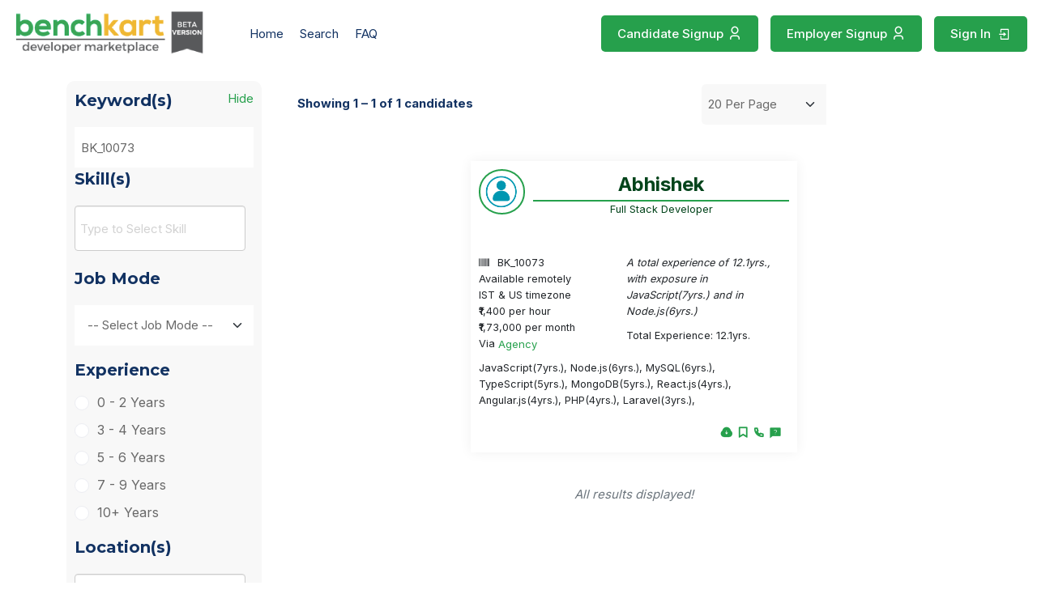

--- FILE ---
content_type: text/html; charset=utf-8
request_url: https://benchkart.com/benchkart-developer-marketplace/search?kw=BK_10073
body_size: 61656
content:


<!doctype html>
<html lang="zxx">
<head>
   

    <!-- Required Meta Tags -->
    <meta charset="UTF-8">
    <meta http-equiv="X-UA-Compatible" content="IE=edge">
    <meta name="viewport" content="width=device-width, initial-scale=1.0">

    <!-- Bootstrap CSS -->
    <link rel="stylesheet" href="/staffaug/theme/assets/css/bootstrap.min.css">
    <!-- Animate Min CSS -->
    <link rel="stylesheet" href="/staffaug/theme/assets/css/animate.min.css">
    <!-- Remixicon CSS -->
    <link rel="stylesheet" href="/staffaug/theme/assets/fonts/remixicon.css">
    <!-- Owl Carousel Min CSS -->
    <link rel="stylesheet" href="/staffaug/theme/assets/css/owl.carousel.min.css">
    <link rel="stylesheet" href="/staffaug/theme/assets/css/owl.theme.default.min.css">
    <!-- Metismenu CSS -->
    <link rel="stylesheet" href="/staffaug/theme/assets/css/metismenu.min.css">
    <!-- Simplebar CSS -->
    <link rel="stylesheet" href="/staffaug/theme/assets/css/simplebar.min.css">
    <!-- Dropzone CSS -->
    <link rel="stylesheet" href="/staffaug/theme/assets/css/dropzone.min.css">
    <!-- Magnific Popup CSS -->
    <link rel="stylesheet" href="/staffaug/theme/assets/css/magnific-popup.css">
    <!-- Odometer CSS -->
    <link rel="stylesheet" href="/staffaug/theme/assets/css/odometer.min.css">
    <!-- Meanmenu CSS -->
    <link rel="stylesheet" href="/staffaug/theme/assets/css/meanmenu.min.css">
    <!-- Style CSS -->
    <link rel="stylesheet" href="/staffaug/theme/assets/css/style.css">
    <!-- Responsive CSS -->
    <link rel="stylesheet" href="/staffaug/theme/assets/css/responsive.css">
    <!-- Theme Dark CSS -->
    <link rel="stylesheet" href="/staffaug/theme/assets/css/theme-dark.css">

    <!-- Title -->


    <link rel="stylesheet" href="https://cdnjs.cloudflare.com/ajax/libs/toastr.js/latest/toastr.min.css"
        integrity="sha512-vKMx8UnXk60zUwyUnUPM3HbQo8QfmNx7+ltw8Pm5zLusl1XIfwcxo8DbWCqMGKaWeNxWA8yrx5v3SaVpMvR3CA=="
        crossorigin="anonymous" referrerpolicy="no-referrer" />


    <link rel="stylesheet" href="/assets/vendor/intl-tel-input18.2/css/intlTelInput.css">

    <link href="/staffaug/assets/custom.css" rel="stylesheet" />
    <link href="/_MainSite/assets/siteTheme.css" rel="stylesheet" />


    <!-- Favicon -->
    <link rel="icon" type="image/png" href="/staffaug/theme/assets/images/favicon.png">

    <style>
        .link-btn:hover{
            cursor: pointer !important;
        }
        .employer_reg_form .row > div{
            margin-bottom: 1rem;
        }
        .contact-form{
            max-width: 1020px;
        }

        .customlink{
            color: var(--mainColor) !important;
            display:flex;
            align-items:center;
        }
         .customlink:hover{
             color: var(--mainColor) !important;
             text-decoration: underline;
         }

         .footer-widget .footer-contact-list div{
             position: relative;
         }

         .footer-widget .footer-contact-list .content a {
            color: #ffffff;
            margin-left: 30px;
         }
         .footer-widget .footer-contact-list .content a:hover {
            color: #ffffff;
         }

        .footer-widget .footer-contact-list i {
            position: absolute;
            top: 5px;
            left: 0px;
            font-size: 20px;
            color: #ffffff;
            line-height: normal;
            line-height: 1;
        }
        .swal2-container {
            z-index: 10000 !important;
        }

    </style>
    
    <title>Explore Skilled Developers at BenchKart Developers Marketplace</title>
    <meta content="Connect with top developers! BenchKart's marketplace features skilled JavaScript, React.js, CSS, Node.js, MongoDB, HTML developers. Discover more at Benchkart." name="description">
    <meta content="" name="keywords">

    <meta property="og:url" content="https://benchkart.com/" />
    <meta property="og:type" content="website" />
    <meta property="og:title" content="Explore Skilled Developers at BenchKart Developers Marketplace" />
    <meta property="og:description" content="Connect with top developers! BenchKart's marketplace features skilled JavaScript, React.js, CSS, Node.js, MongoDB, HTML developers. Discover more at Benchkart." />
    <meta property="og:image" content="https://benchkart.com/images/Benchkart_Card.jpg" />
    <meta property="og:site_name" content="Benchkart" />


    <link href="/_mainsite/assets/vendor/bootstrap-tagsinput.css" rel="stylesheet" />
    <link href="/_MainSite/assets/vendor/typeahead.css" rel="stylesheet" />
    <link rel="stylesheet" href="https://cdnjs.cloudflare.com/ajax/libs/font-awesome/5.9.0/css/all.min.css"
        integrity="sha512-q3eWabyZPc1XTCmF+8/LuE1ozpg5xxn7iO89yfSOd5/oKvyqLngoNGsx8jq92Y8eXJ/IRxQbEC+FGSYxtk2oiw=="
        crossorigin="anonymous" referrerpolicy="no-referrer" />
    <style>
        .twitter-typeahead {
            width: 100% !important;
        }

        .twitter-typeahead input {
            width: 100% !important;
            height: 40px !important;
        }

        .disabled-link {
            cursor: default;
        }

        .candidates-widget {
            padding: 10px !important;
        }

        .freelancers-card {
            padding: 10px !important;
            height:360px;
            position:relative;
        }

        .freelancers-card .avtar img {
            width: 70px;
            border-radius: 50%;
            border: 2px solid #26a04c;
            padding: 2px
        }

        .freelancers-card .name-header {
            margin-left: 10px;
        }

        .freelancers-card .name {
            color: #03441b;
            font-weight: bold;
            font-size: 1.5rem;
        }

        .freelancers-card .headline {
            color: #03441b;
            font-size: 0.8rem;
            border-top: 2px solid #26a04c;
            height: 60px;
        }

        .freelancers-card .table-row {
            display: flex;
            text-align: left;
        }

        .freelancers-card .table-row .label {
            margin-right: 10px;
        }

        .freelancers-card .table-row .text {
            width: 50%;
        }


        .freelancers-card {
            font-size: 0.8rem;
        }

         .freelancers-card .skills{
             text-align: left;
             margin-top: 10px;
         }


        .freelancers-card .body .table-data {
            width: 45%;
        }

        .freelancers-card .body .desc-wrapper {
            width: 50%;
            margin-left: 10px;
            text-align: left;
        }

          .freelancers-card .body .desc-wrapper .desc {
             font-style: italic;
          }

        .freelancers-card .desc-wrapper > div {
            margin-bottom: 10px;
        }

        .freelancers-card .icons{
            position: absolute;
            bottom: 10px;
            right: 20px;
        }
        .freelancers-card .icons i {
            color: var(--themeGreen);
            font-weight: bold;
            margin-left: 5px;
        }

        .action-disabled{
            color:#d9d9d9 !important;
        }

        .job-details-category {
            display: flex;
            width: 100%;
            flex-direction: column;
        }

        .job-details-category .info-row {
            display: flex;
            flex-direction: column;
            flex: 1;
            margin-bottom: 10px;
        }

        .job-details-category .label {
            color: gray;
            font-size: 13px;
        }

        .job-details-category .data {
        }

        .action-agency-details{
            color: var(--themeGreen);
            font-size: 13px !important;
        }

        .action-agency-details:hover{
            color: var(--themeYellow);
        }


        @media (max-width: 768px) {
            .job-details-category .info-row {
                flex: 100%;
            }
        }

       
    </style>

    <link rel="icon" href="/benchkart-images-v1/favicon.ico" type="image/png">
</head>

<body>
    

<style>
    .overlay_page_wip {
        left: 0 !important;
        top: 0 !important;
        width: 100% !important;
        height: 100% !important;
        position: fixed !important;
        background: #222 !important;
        opacity:0.6 !important;
        z-index:999999 !important;
    }

    .overlay_page_wip .overlay__inner {
        left: 0 !important;
        top: 0 !important;
        width: 100% !important;
        height: 100% !important;
        position: absolute !important;
    }

    .overlay_page_wip .overlay__content {
        left: 50%;
        position: absolute;
        top: 50%;
        transform: translate(-50%, -50%);
        display: flex;
        align-items: center;
        /* justify-content: center; */
        flex-direction: column;
    }

    .overlay_page_wip .spinner {
        width: 75px !important;
        height: 75px !important;
        display: inline-block !important;
        border-width: 4px !important;
        border-color: rgba(255, 255, 255, 0.05) !important;
        border-top-color: #fff !important;
        animation: spin 1s infinite linear !important;
        border-radius: 100% !important;
        border-style: solid !important;
        background: none !important;
    }

    .loader-display-text{
        margin-top: 20px;
        color: white;
        font-size: 15px;
        font-style: italic;
       /* position: absolute;
        top: 59%;
        left: 40%;*/
    }

    @keyframes spin {
        100% {
            transform: rotate(360deg);
        }
    }
</style>

<div class="overlay_page_wip" style="display:none;">
    <div class="overlay__inner">
        <div class="overlay__content"><span class="spinner"></span>
            <div id="loader-diaplyText" style="display: none;" class="loader-display-text">
            </div>
        </div>
        
    </div>
</div>

<script type="text/javascript">
   
    function _TogglePageLoader(action, displayText) {
        var overlay = document.querySelector('.overlay_page_wip');

        document.getElementById('loader-diaplyText').textContent = '';

       
        if (action === 'show') {
            overlay.style.display = 'block';
            if (displayText) {
                // Set text
                document.getElementById('loader-diaplyText').textContent = displayText;
                // Show element
                document.getElementById('loader-diaplyText').style.display = 'block'; // Or any other suitable display value (e.g., 'inline-block')

            }
        } else if (action === 'hide') {
            overlay.style.display = 'none';
            document.getElementById('loader-diaplyText').textContent = displayText;
            // Show element
            document.getElementById('loader-diaplyText').style.display = 'none'; // Or any other suitable display value (e.g., 'inline-block')
        }
    }
    _TogglePageLoader('show');

    document.addEventListener("DOMContentLoaded", function () {
        _TogglePageLoader('hide');
    });
</script>



    
    <form method="post" action="./search?kw=BK_10073" id="frmMain" class="form">
<div class="aspNetHidden">
<input type="hidden" name="__EVENTTARGET" id="__EVENTTARGET" value="" />
<input type="hidden" name="__EVENTARGUMENT" id="__EVENTARGUMENT" value="" />
<input type="hidden" name="__LASTFOCUS" id="__LASTFOCUS" value="" />
<input type="hidden" name="__VIEWSTATE" id="__VIEWSTATE" value="/[base64]" />
</div>

<script type="text/javascript">
//<![CDATA[
var theForm = document.forms['frmMain'];
if (!theForm) {
    theForm = document.frmMain;
}
function __doPostBack(eventTarget, eventArgument) {
    if (!theForm.onsubmit || (theForm.onsubmit() != false)) {
        theForm.__EVENTTARGET.value = eventTarget;
        theForm.__EVENTARGUMENT.value = eventArgument;
        theForm.submit();
    }
}
//]]>
</script>


<script src="/WebResource.axd?d=FqNSMhvl0UZ8TubFMepA8mxNLaGe9m-FZ67kc0X-Ci74MirQVJgYadYAjJWCZ7jrfVrJUr6Qqar5FK1lpyZ_5OnWRJ_f9Kxx0RAy0zEsrso1&amp;t=637814365746327080" type="text/javascript"></script>


<script src="/ScriptResource.axd?d=kFG-5XsU1Jjn42YvLk6Pn7Yx7VHpOt2I59kItwnMDvrRqsdGRWrZCJvvTIZxfD-7xJMp2wFfDHhEXNNRmSTt3Fqndl94KzekvR_RttpdwWmDWzIOtBIZ65gRxpsK9meUfg1o3OwqGJxVyMtBLLMaaN57d7uU7H01lJzecNEYpjk1&amp;t=49337fe8" type="text/javascript"></script>
<script src="/ScriptResource.axd?d=Bw39RRbs4l_yTqHjumn9zrcD_6NTKtckJITj0v0py3Io-dv-DUvVCNv3aWON_ShUzOozgdF7D0C84C0CJAmdIc85cMqusG6hCMKX4FIzh9q6S8_MpMB9vU4o16OxZiwNXo_HnLdv-Nnzdz52pM_cN4rTWCZCsoT_jifaWU7p4leKB6YJWp-g2kpERoFNkNhi0&amp;t=49337fe8" type="text/javascript"></script>
<div class="aspNetHidden">

	<input type="hidden" name="__VIEWSTATEGENERATOR" id="__VIEWSTATEGENERATOR" value="0C105993" />
	<input type="hidden" name="__EVENTVALIDATION" id="__EVENTVALIDATION" value="/wEdABf2jwbyp0CtdKAhXDaXMVTXu+rypAVErC6WQvWZ1iK+EmngdAY2LRg3WTM4On9HByeAdDsDWwf4XniTq/LKGkslejAufXVfDiAyLi41PemsbaB4gTGx5UbQEQZVNFfrfp2phAfrCGGmX8KctpsKDfK+TPN2a1uHJcM7pj9C46Ct/vfhNOqX6Ac/R3XUBS+dlDocTyHQ2474DmVW0RV9e0lXjqk83Sa3X4l5dejA9MgaPg55bH5t3xYrA//P1leKgSXk0uJmxhG8wbLV14D5W3rqitG0KGb5aJRxmSI6Xj293tKTJMqwrYYJhHl4sjCzaLCXcECyb07T80JFVhQ1YiAmxXvupWaui542ZNX3U8LmZFmxbkL6B2Byx1dht/rH676PJqZygGqpgfDrnmI+AK+GdT5ttT6p7+4cgYXwwQhv9H8cV7BuhLQvCF+UsDX20DJsAvQimZtNLXv87AOIhFiHZI6yelz33SvTidlTArbA+zZbD8ZFO4Z18RQVN97YRN4ju3vd7jnlmtKZpDKnqA6J" />
</div>
        <script type="text/javascript">
//<![CDATA[
Sys.WebForms.PageRequestManager._initialize('ctl00$ScriptManager1', 'frmMain', ['tctl00$contentBody$upPnlCandidateListing','contentBody_upPnlCandidateListing','tctl00$contentBody$UpdatePanel1','contentBody_UpdatePanel1','tctl00$contentBody$UpdatePanel2','contentBody_UpdatePanel2'], [], [], 90, 'ctl00');
//]]>
</script>

        <!-- Pre Loader -->
        <div class="preloader">
            <div class="d-table">
                <div class="d-table-cell">
                    <div class="spinner"></div>
                </div>
            </div>
        </div>
        <!-- End Pre Loader -->

        <!-- Start Navbar Area -->
        <div class="navbar-area">
            <div class="mobile-responsive-nav">
                <div class="container-fluid">
                    <div class="mobile-responsive-menu">
                        <div class="logo">
                            <a href="index.html">
                                <img src="/staffaug/theme/assets/images/logo-developer-marketplace.png" class="logo-one" alt="Logo">
                            </a>
                        </div>
                    </div>
                </div>
            </div>

            <!-- Menu For Desktop Device -->
            <div class="desktop-nav desktop-nav-one nav-area">
                <div class="container-fluid">
                    <nav class="navbar navbar-expand-md navbar-light ">
                        <a class="navbar-brand" href="/">
                            <img src="/staffaug/theme/assets/images/logo-developer-marketplace.png" class="logo-one" alt="Logo">
                        </a>

                        <div class="collapse navbar-collapse mean-menu" id="navbarSupportedContent">
                            <ul class="navbar-nav">
                                <li class="nav-item">
                                    <a href="/benchkart-developer-marketplace" class="nav-link">Home 
                                    </a>
                                </li>
                                <li class="nav-item">
                                    <a href="/benchkart-developer-marketplace/search" class="nav-link active">Search
                                    </a>
                                </li>
                                <li class="nav-item">
                                    <a href="/benchkart-developer-marketplace/faq" class="nav-link active">FAQ
                                    </a>
                                </li>
                            </ul>
                            <div class="non-loggedin" style="display: none;">
                                <div class="others-options d-flex align-items-center ">
                                    <div class="optional-item">
                                        <a id="lnkRegisterCandidate" class="link-btn default-btn two border-radius-5" href="/benchkart-developer-marketplace/register">
Candidate Signup<i class="ri-user-3-line"></i>
                                        </a>
                                    </div>
                                    <div class="optional-item">
                                        <a id="lnkRegisterClient" class="link-btn default-btn two border-radius-5" onclick="OpenModalRegisterClient();">
Employer Signup<i class="ri-user-3-line"></i>
                                        </a>
                                    </div>

                                    <div class="optional-item d-flex align-items-center">
                                        <a id="linkLoginCandidate" class="link-btn default-btn two border-radius-5" href="/benchkart-developer-marketplace/login" style="top:0px;">
Sign in <i class="ri-login-box-line fs-6" style=""></i>
                                        </a>
                                    </div>
                                </div>
                            </div>
                            <div class="loggedin" style="display: none;">
                                <div class="others-options d-flex align-items-center loggedin" style="display: none;">
                                    <div class="optional-item d-flex align-items-center">
                                        <a id="HyperLink2" class="link-btn default-btn two border-radius-5" href="/customer/benchkart-developer-marketplace/shortlisted">
                                            List <i class="fas fa-list-ul"></i>
                                        </a>

                                        <a id="HyperLink1" class="ms-2 customlink" href="/benchkart-developer-marketplace/login?action=signout">
                  Sign Out <i class="ri-logout-box-line fs-6" style=""></i>
                                        </a>
                                    </div>
                                </div>
                            </div>
                        </div>
                    </nav>
                </div>
            </div>

            <div class="side-nav-responsive">
                <div class="container-max">
                    <div class="dot-menu">
                        <div class="circle-inner">
                            <div class="circle circle-one"></div>
                            <div class="circle circle-two"></div>
                            <div class="circle circle-three"></div>
                        </div>
                    </div>

                    <div class="container">
                        <div class="side-nav-inner">
                            <div class="side-nav justify-content-center align-items-center">
                            

                                <div class="non-loggedin" style="display: none;">
                                    <div class="others-options d-flex flex-column align-items-center ">
                                        <div class="optional-item">
                                            <a id="HyperLink3" class="link-btn default-btn two border-radius-5" href="/benchkart-developer-marketplace/register">
Candidate Signup<i class="ri-user-3-line"></i>
                                            </a>
                                        </div>
                                        <div class="optional-item">
                                            <a id="HyperLink4" class="link-btn default-btn two border-radius-5" onclick="OpenModalRegisterClient();">
Employer Signup<i class="ri-user-3-line"></i>
                                            </a>
                                        </div>

                                        <div class="optional-item d-flex align-items-center">
                                            <a id="HyperLink5" class="link-btn default-btn two border-radius-5" href="/benchkart-developer-marketplace/login" style="top: 0px;">
Login <i class="ri-login-box-line fs-6" style=""></i>
                                            </a>
                                        </div>
                                    </div>
                                </div>
                                <div class="loggedin" style="display: none;">
                                    <div class="others-options d-flex align-items-center loggedin" style="display: none;">
                                        <div class="optional-item d-flex align-items-center">
                                            <a id="HyperLink6" class="link-btn default-btn two border-radius-5" href="/customer/benchkart-developer-marketplace/shortlisted">
                                            List <i class="fas fa-list-ul"></i>
                                            </a>

                                            <a id="HyperLink7" class="ms-2 customlink" href="/benchkart-developer-marketplace/login?action=signout">
                  Logout <i class="ri-logout-box-line fs-6" style=""></i>
                                            </a>
                                        </div>
                                    </div>
                                </div>

                            </div>
                        </div>
                    </div>
                </div>
            </div>
        </div>
        <!-- End Navbar Area -->
      
        

    <!-- Inner Banner -->
    
    <!-- Inner Banner End -->

    <!-- Candidates Area -->
    <div id="contentBody_upPnlCandidateListing">
	
            <div class="candidates-area pt-100 pb-70">
                <div class="container job-listing-form">
                    <div class="row action-link">
                        <a href="javascript:void(0);" onclick="ToggleFilter('show');" id="lnkShowFilter" style="display:none;">
                            <span>Show Filter</span>
                            <i class="ri-expand-right-line fs-6"></i>
                        </a>
                    </div>
                    

                    <div class="row">
                        <div class="col-lg-3" id="section-filter">
                            <div class="candidates-widget-area pr-20">
                                
                                <div class="candidates-widget">
                                    <div class="d-flex xxd-none">
                                        <div class="me-auto">
                                            <h3 class="title">Keyword(s)</h3>
                                        </div>
                                        <div class="action-link">
                                            <a href="javascript:void(0);" onclick="ToggleFilter('hide');">
                                                Hide
                                            </a>
                                        </div>
                                    </div>
                                    <div class="row align-items-center xxd-none">
                                        <div class="col-lg-12">
                                            <div class="form-group select-group">
                                                <input name="ctl00$contentBody$tbSearch" type="text" value="BK_10073" id="tbSearch" class="form-control" placeholder="eg: Fullstack, Frontend, Backend" style="padding: 15px 5px 15px 5px;" />
                                            </div>
                                        </div>
                                    </div>

                                     <div class="d-flex">
                                        <div class="me-auto ">
                                            <h3 class="title">Skill(s)</h3>
                                        </div>
                                        <div class="d-none">
                                            <a href="javascript:void(0);" onclick="ToggleFilter('hide');">
                                                Hide
                                            </a>
                                        </div>
                                    </div>

                                    <div class="row align-items-center">
                                        <div class="col-lg-12">
                                            <div class="form-group custom-tag-input">
                                                <input name="ctl00$contentBody$txtSkills" type="text" maxlength="1000" id="txtSkills" class="form-control skills" Placeholder="Type to Select Skill" style="height: 80px;" />
                                            </div>
                                        </div>
                                    </div>
                                    <h3 class="title">Job Mode</h3>
                                    <div class="row align-items-center">
                                        <div class="col-lg-12">
                                            <div class="form-group select-group">

                                                <select name="ctl00$contentBody$ddlJobMode" id="ddlJobMode" class="form-select form-control">
		<option selected="selected" value="" data-display="Choose A Category">&#160;&#160;-- Select Job Mode --</option>
		<option value="onsite">Onsite</option>
		<option value="remote">Remote</option>
		<option value="either">Either</option>

	</select>
                                            </div>
                                        </div>
                                    </div>
                                    <h3 class="title mt-3">Experience</h3>
                                    <div class="row align-items-center">
                                        <div class="col-lg-12">
                                            <ul class="candidates-widget-listing">
                                                <li>
                                                    <input id="check-0" type="checkbox" name="check">
                                                    <label for="check-0">0 - 2 Years </label>
                                                </li>
                                                <li>
                                                    <input id="check-3" type="checkbox" name="check">
                                                    <label for="check-3">3 - 4 Years</label>
                                                </li>
                                                <li>
                                                    <input id="check-5" type="checkbox" name="check">
                                                    <label for="check-5">5 - 6 Years </label>
                                                </li>
                                                <li>
                                                    <input id="check-7" type="checkbox" name="check">
                                                    <label for="check-7">7 - 9 Years</label>
                                                </li>
                                                <li>
                                                    <input id="check-10" type="checkbox" name="check">
                                                    <label for="check-10">10+ Years</label>
                                                </li>
                                            </ul>
                                            <input type="hidden" name="ctl00$contentBody$hdnExperience" id="contentBody_hdnExperience" />
                                        </div>
                                    </div>
                                    <h3 class="title mt-3">Location(s)</h3>
                                    <div class="row align-items-center">
                                        <div class="col-lg-12">
                                            <div class="form-group custom-tag-input">
                                                <input name="ctl00$contentBody$txtLocations" autocomplete="off" maxlength="1000" id="txtLocations" class="form-control skills" type="text" autocomplete="off" Placeholder="eg: Delhi, Banglore- Type to Select" style="height: 80px;" />
                                            </div>
                                        </div>
                                    </div>
                                    <input type="submit" name="ctl00$contentBody$btnFilter" value="Filter" onclick="return ExecuteFilter();" id="contentBody_btnFilter" class="submit-btn border-radius-5" style="max-width: 100px;" />

                                    <a href="javascript:void(0);" id="contentBody_hyplnkCopySearch" onclick="CopySearchUrl()" title="Copy filter as url">
                                        <i class="far fa-copy text-dark"></i>
                                    </a>
                                    <input type="hidden" name="ctl00$contentBody$hdnSrchUrl" id="hdnSrchUrl" value="https://benchkart.com/benchkart-developer-marketplace/search?kw=BK_10073&amp;sk=&amp;jm=&amp;exp=&amp;loc=" />

                                </div>
                            </div>
                        </div>

                        <div class="col-lg-9" id="section-result">
                            
                           
                            <div class="candidates-topper">
                                <div class="row align-items-center">
                                    <div class="col-lg-7">
                                        <div class="candidates-title">
                                            <h3>
                                                <span id="contentBody_lblResultInfo">Showing 1 – 1 of 1 candidates</span>
                                            </h3>
                                        </div>
                                    </div>
                                    <div class="col-lg-5">
                                        <div class="candidates-category-form">
                                            <div class="row">
                                                <div class="col-lg-6 col-6">
                                                    <div class="form-group select-group ">
                                                        <select name="ctl00$contentBody$ddlPageSize" onchange="javascript:setTimeout(&#39;__doPostBack(\&#39;ctl00$contentBody$ddlPageSize\&#39;,\&#39;\&#39;)&#39;, 0)" id="contentBody_ddlPageSize" class="form-select form-control">
		<option selected="selected" value="20" data-display="Results per page">20 Per Page</option>
		<option value="50">50 Per Page</option>
		<option value="100">100 Per Page</option>

	</select>
                                                    </div>
                                                </div>
                                            </div>
                                        </div>
                                    </div>
                                </div>
                            </div>

                            <div class="row pt-45 justify-content-center">
                                
                                    
                                        <div class="section-card col-12 col-lg-6">
                                            <div class="freelancers-card">
                                                <div class="header d-flex">
                                                    <div class="avtar">
                                                        <img src='/staffaug/assets/images/avtar/2.png' />
                                                        
                                                    </div>
                                                    <div class="name-header w-100 text-center">
                                                        <div class="name">Abhishek</div>
                                                        <div class="headline">Full Stack Developer</div>
                                                      
                                                    </div>
                                                </div>
                                                <div class="mt-2 body d-flex flex-md-row flex-sm-column">
                                                    <div class="table-data d-flex flex-column">
                                                        <div class="table-row">
                                                            <div class="label"><i class="fas fa-barcode"></i></div>
                                                            <div class="text">BK_10073</div>
                                                        </div>
                                                       <div class="table-row d-none">
                                                            <div class="label"><i class="fas fa-map-marker me-1"></i> </div>
                                                        </div>
                                                        <div class="table-row">
                                                            <div class="label">Available remotely</div>
                                                        </div>
                                                        <div class="table-row">
                                                            <div class="label"></div>
                                                        </div>
                                                       
                                                         <div class="table-row">
                                                            <div class="label">IST & US timezone</div>
                                                        </div>
                                                         <div class="table-row">
                                                            <div class="label">₹1,400 per hour</div>
                                                        </div>
                                                         <div class="table-row">
                                                            <div class="label">₹1,73,000 per month</div>
                                                        </div>
                                                         <div class="table-row">
                                                             <div class="label d-flex ">Via <a href="javascript:void(0);" title="Agency Info" class="ms-1 action-agency-details" onclick="ViewAgencyDetails('aeb47434-0943-49d1-99e7-863ba2c08843', 0, 0);">Agency</a></div>
                                                             <div class="label d-flex d-none"> Direct</div>
                                                        </div>
                                                    </div>
                                                    <div class="desc-wrapper d-flex flex-column">
                                                        <div class="desc">A total experience of 12.1yrs., with exposure in JavaScript(7yrs.) and in Node.js(6yrs.)</div>
                                                        <div class="exp">Total Experience: 12.1yrs.</div>
                                                    </div>
                                                </div>
                                                <div class="skills">JavaScript(7yrs.), Node.js(6yrs.), MySQL(6yrs.), TypeScript(5yrs.), MongoDB(5yrs.), React.js(4yrs.), Angular.js(4yrs.), PHP(4yrs.), Laravel(3yrs.), </div>
                                                <div class="mt-2 d-flex align-items-right icons">
                                                    <div class="me-auto"></div>
                                                    <div>
                                                        
                                                        <a href="javascript:void(0);" onclick="ViewProfileDetails('aeb47434-0943-49d1-99e7-863ba2c08843', 'BK_15454_10073.pdf')" title="Profile">
                                                            <i class="ri-download-cloud-fill"></i>
                                                        </a>
                                                    </div>
                                                    
                                                    <div class="shortlist-active-aeb47434-0943-49d1-99e7-863ba2c08843 ">
                                                        <a href="javascript:void(0);" title="Shortlist" onclick="ShortList('aeb47434-0943-49d1-99e7-863ba2c08843');">
                                                            <i class="ri-bookmark-line"></i>
                                                         </a>
                                                    </div>
                                                    <div class="shortlist-inactive-aeb47434-0943-49d1-99e7-863ba2c08843 d-none">
                                                        <a href="javascript:void(0);" title="Shortlisted" >
                                                            <i class="ri-bookmark-line" style="color: #d9d9d9 !important;"></i>
                                                        </a>
                                                    </div>
                                                    <div class="interview-active-aeb47434-0943-49d1-99e7-863ba2c08843 ">
                                                        <a href="javascript:void(0);" title="Schedule" onclick="ScheduleInterview('aeb47434-0943-49d1-99e7-863ba2c08843', '10073');">
                                                            <i class="ri-phone-line"></i>
                                                         </a>
                                                    </div>
                                                    <div class="interview-inactive-aeb47434-0943-49d1-99e7-863ba2c08843 d-none">
                                                        <a href="javascript:void(0);" title="Scheduled">
                                                            <i class="ri-phone-line" style="color: #d9d9d9 !important;"></i>
                                                        </a>
                                                    </div>
                                                    <div class="" >
                                                        <a href="javascript:void(0);" title="Support" onclick="GetSupport('aeb47434-0943-49d1-99e7-863ba2c08843', '10073')">
                                                            <i class="ri-questionnaire-fill"></i>
                                                        </a>
                                                    </div>
                                                    

                                                </div>

                                            </div>
                                        </div>
                                    
                                    

                                <div class="col-lg-12 col-md-12 text-center">
                                    
                                    <div id="contentBody_pnlNoPages" class="pagination-area">
		
                                        <span class="fst-italic text-muted">
                                            
                                            All results displayed!
                                        </span>
                                    
	</div>
                                    <input type="hidden" name="ctl00$contentBody$hdnNewPageNumber" id="contentBody_hdnNewPageNumber" />
                                </div>
                            </div>


                            <!--begin::Modal - Agency Details-->
                            <div class="modal fade" id="modal_agency_details" tabindex="-1" aria-hidden="true">
                                <div class="modal-dialog modal-dialog-centered modal-md mw-800px">
                                    <!--begin::Modal content-->
                                    <div class="modal-content rounded">
                                        <!--begin::Modal header-->
                                        <div class="modal-header pb-0 border-0 justify-content-end">
                                            <!--begin::Close-->
                                            <div class="btn btn-sm btn-icon btn-active-color-primary" data-bs-dismiss="modal">
                                                <!--begin::Svg Icon | path: icons/duotune/arrows/arr061.svg-->
                                                <span class="svg-icon svg-icon-1">
                                                    <svg xmlns="http://www.w3.org/2000/svg" width="24" height="24" viewBox="0 0 24 24"
                                                        fill="none">
                                                        <rect opacity="0.5" x="6" y="17.3137" width="16" height="2" rx="1" transform="rotate(-45 6 17.3137)"
                                                            fill="black" />
                                                        <rect x="7.41422" y="6" width="16" height="2" rx="1" transform="rotate(45 7.41422 6)"
                                                            fill="black" />
                                                    </svg>
                                                </span>
                                                <!--end::Svg Icon-->
                                            </div>
                                            <!--end::Close-->
                                        </div>
                                        <!--begin::Modal header-->
                                        <!--begin::Modal body-->
                                        <div class="modal-body scroll-y px-10 px-lg-15 pt-0 pb-15">
                                            <!--begin:Form-->

                                            <div class="job-details-widget-side pr-20">
                                                <div class="job-details-widget">
                                                    <h3 class="title">Agency Overview</h3>
                                                    <span class="fs-7" id="agency_about"></span>
                                                    <div class="bar mt-1"></div>
                                                    <div class="job-details-category">
                                                        <div class="info-row">
                                                            <div class="label">
                                                                Employees on LinkedIn:
                                                            </div>
                                                            <div class="data">
                                                                <span id="agency_empcount"></span>
                                                            </div>
                                                        </div>
                                                        <div class="info-row">
                                                            <div class="label">
                                                                Type of Company:
                                                            </div>
                                                            <div class="data">
                                                                <span id="agency_companytype"></span>
                                                            </div>
                                                        </div>
                                                        <div class="info-row">
                                                            <div class="label">
                                                                GSTIN:
                                                            </div>
                                                            <div class="data">
                                                                <span id="agency_gistn"></span>
                                                            </div>
                                                        </div>
                                                        <div class="info-row">
                                                            <div class="label">
                                                                Head Office:
                                                            </div>
                                                            <div class="data">
                                                                <span id="agency_ho"></span>
                                                            </div>
                                                        </div>
                                                        <div class="info-row">
                                                            <div class="label">
                                                                Other Offices:
                                                            </div>
                                                            <div class="data">
                                                                <span id="agency_otheroffices"></span>
                                                            </div>
                                                        </div>
                                                    </div>
                                                    <p class="mt-2 fs-7" id="agency_otherinfo">
                                                        
                                                    </p>
                                                </div>
                                            </div>


                                            <!--begin::Actions-->
                                            <div class="">
                                                <div class="mt-2 d-flex align-items-right icons fs-4 text-secondary">
                                                    <div class="me-auto"></div>
                                                    <div>
                                                        <a href="javascript:void(0);" id="lnkShortlistAgencyInfo" class="text-dark" >
                                                            <i class="ri-bookmark-line"></i>
                                                        </a>
                                                    </div>
                                                    <div>
                                                        <a href="javascript:void(0);" id="lnkScheduleAgencyInfo" class="text-dark" >
                                                            <i class="ri-phone-line"></i>
                                                        </a>
                                                    </div>
                                                </div>
                                            </div>
                                            <!--end::Actions-->
                                        </div>
                                        <!--end::Modal body-->
                                    </div>
                                    <!--end::Modal content-->
                                </div>
                            </div>
                            <!--end::Modal - Agency Details-->

                            <!--begin::Modal - Candiate Details-->
                            <div class="modal fade" id="modal_candidate_details" tabindex="-1" aria-hidden="true">
                                <div class="modal-dialog modal-dialog-centered modal-xl mw-800px">
                                    <!--begin::Modal content-->
                                    <div class="modal-content rounded">
                                        <!--begin::Modal header-->
                                        <div class="modal-header pb-0 border-0 justify-content-end">
                                            <!--begin::Close-->
                                            <div class="btn btn-sm btn-icon btn-active-color-primary" data-bs-dismiss="modal">
                                                <!--begin::Svg Icon | path: icons/duotune/arrows/arr061.svg-->
                                                <span class="svg-icon svg-icon-1">
                                                    <svg xmlns="http://www.w3.org/2000/svg" width="24" height="24" viewBox="0 0 24 24"
                                                        fill="none">
                                                        <rect opacity="0.5" x="6" y="17.3137" width="16" height="2" rx="1" transform="rotate(-45 6 17.3137)"
                                                            fill="black" />
                                                        <rect x="7.41422" y="6" width="16" height="2" rx="1" transform="rotate(45 7.41422 6)"
                                                            fill="black" />
                                                    </svg>
                                                </span>
                                                <!--end::Svg Icon-->
                                            </div>
                                            <!--end::Close-->
                                        </div>
                                        <!--begin::Modal header-->
                                        <!--begin::Modal body-->
                                        <div class="modal-body scroll-y px-10 px-lg-15 pt-0 pb-15">
                                            <!--begin:Form-->

                                            <div class="job-details-widget-side pr-20">
                                                <div class="job-details-widget">
                                                    <h3 class="title">Candidate resume</h3>
                                                    <div class="bar"></div>
                                                    <iframe id="ifrmResume" src="" width="100%" height="500"></iframe>

                                                </div>
                                            </div>
                                            <!--begin::Actions-->
                                            <div class="">
                                                <div class="mt-2 d-flex align-items-right icons fs-4 text-secondary">
                                                    <div class="me-auto"></div>
                                                    <div class="">
                                                        <a href="javascript:void(0);" id="lnkShortlistCanProfile" class="text-dark" >
                                                            <i class="ri-bookmark-line"></i>
                                                        </a>
                                                    </div>
                                                    <div class="">
                                                        <a href="javascript:void(0);" id="lnkScheduleCanProfile" class="text-dark" >
                                                            <i class="ri-phone-line"></i>
                                                        </a>
                                                    </div>
                                                </div>
                                            </div>
                                            <!--end::Actions-->
                                        </div>
                                        <!--end::Modal body-->
                                    </div>
                                    <!--end::Modal content-->
                                </div>
                            </div>
                            <!--end::Modal - Candiate Details-->


                            <!--begin::Modal - Sign in / Sign up Employer-->
                            <div class="modal fade" id="modal_signin_signup" tabindex="-1" aria-hidden="true">
                                <div class="modal-dialog modal-dialog-centered modal-md mw-800px">
                                    <!--begin::Modal content-->
                                    <div class="modal-content rounded">
                                        <!--begin::Modal header-->
                                        <div class="modal-header pb-0 border-0 justify-content-end">
                                            <!--begin::Close-->
                                            <div class="btn btn-sm btn-icon btn-active-color-primary" data-bs-dismiss="modal">
                                                <!--begin::Svg Icon | path: icons/duotune/arrows/arr061.svg-->
                                                <span class="svg-icon svg-icon-1">
                                                    <svg xmlns="http://www.w3.org/2000/svg" width="24" height="24" viewBox="0 0 24 24"
                                                        fill="none">
                                                        <rect opacity="0.5" x="6" y="17.3137" width="16" height="2" rx="1" transform="rotate(-45 6 17.3137)"
                                                            fill="black" />
                                                        <rect x="7.41422" y="6" width="16" height="2" rx="1" transform="rotate(45 7.41422 6)"
                                                            fill="black" />
                                                    </svg>
                                                </span>
                                                <!--end::Svg Icon-->
                                            </div>
                                            <!--end::Close-->
                                        </div>
                                        <!--begin::Modal header-->
                                        <!--begin::Modal body-->
                                        <div class="modal-body scroll-y px-10 px-lg-15 pt-0 pb-15">
                                            <!-- Candidates Area -->
                                            <div id="contentBody_UpdatePanel1">
		
                                                    <div class="candidates-area pt-100 pb-70">
                                                        <div class="container job-listing-form">
                                                            <div class="row align-items-center justify-content-center">
                                                                <div class="col-12">
                                                                    <div class="user-all-form">
                                                                        <div class="contact-form">
                                                                            <div class="d-flex">
                                                                                <h3 class="me-auto" id="header-current">Employer Sign In</h3>
                                                                                <div class="action-link"><a href="javascript:void(0)" onclick="SignUp()" id="link-toggle-user">Signup</a></div>
                                                                            </div>
                                                                            <div class="bar"></div>
                                                                            <form id="contactForm">
                                                                                <div class="row">
                                                                                    <div class="col-lg-12 ">
                                                                                        <div class="form-group">
                                                                                            <label>Email</label>
                                                                                            <input name="ctl00$contentBody$tbEmail" type="text" id="contentBody_tbEmail" class="form-control" />
                                                                                        </div>
                                                                                        <div class="error-div" style="">
                                                                                        </div>
                                                                                    </div>

                                                                                    <div class="col-12">
                                                                                        <div class="form-group">
                                                                                            <label>Password</label>
                                                                                            <input name="ctl00$contentBody$tbPassword" type="password" id="contentBody_tbPassword" class="form-control" />
                                                                                        </div>
                                                                                        <div class="error-div" style="">
                                                                                        </div>
                                                                                    </div>

                                                                                    <div class="col-lg-12 form-condition">
                                                                                        <div class="agree-label">
                                                                                            <input id="chkRemberMe" type="checkbox" name="ctl00$contentBody$chkRemberMe" />
                                                                                            <label for="chkRemberMe">
                                                                                                Remember Me <a class="forget" href="/customer/forgetpassword?u=c">Forgot Password?</a>
                                                                                            </label>
                                                                                        </div>
                                                                                    </div>

                                                                                    <div class="col-lg-12 col-md-12 text-center">
                                                                                        <input type="submit" name="ctl00$contentBody$btnLogin" value="Sign In" onclick="return ValidateForm();" id="contentBody_btnLogin" class="default-btn" />
                                                                                    </div>
                                                                                </div>
                                                                            </form>
                                                                        </div>
                                                                    </div>
                                                                </div>
                                                            </div>
                                                        </div>
                                                    </div>
                                                
	</div>
                                            <!-- Candidates Area End -->
                                        </div>
                                        <!--end::Modal body-->
                                    </div>
                                    <!--end::Modal content-->
                                </div>
                            </div>
                            <!--end::Modal - Sign in / Sign up Employer-->


                            <!--begin::Modal - Query Support-->
                            <div class="modal fade" id="modal_support" tabindex="-1" aria-hidden="true">
                                <div class="modal-dialog modal-dialog-centered modal-md mw-800px">
                                    <!--begin::Modal content-->
                                    <div class="modal-content rounded">
                                        <!--begin::Modal header-->
                                        <div class="modal-header pb-0 border-0 justify-content-end">
                                            <!--begin::Close-->
                                            <div class="btn btn-sm btn-icon btn-active-color-primary" data-bs-dismiss="modal">
                                                <!--begin::Svg Icon | path: icons/duotune/arrows/arr061.svg-->
                                                <span class="svg-icon svg-icon-1">
                                                    <svg xmlns="http://www.w3.org/2000/svg" width="24" height="24" viewBox="0 0 24 24"
                                                        fill="none">
                                                        <rect opacity="0.5" x="6" y="17.3137" width="16" height="2" rx="1" transform="rotate(-45 6 17.3137)"
                                                            fill="black" />
                                                        <rect x="7.41422" y="6" width="16" height="2" rx="1" transform="rotate(45 7.41422 6)"
                                                            fill="black" />
                                                    </svg>
                                                </span>
                                                <!--end::Svg Icon-->
                                            </div>
                                            <!--end::Close-->
                                        </div>
                                        <!--begin::Modal header-->
                                        <!--begin::Modal body-->
                                        <div class="modal-body scroll-y px-10 px-lg-15 pt-0 pb-15">
                                            <!-- Candidates Area -->
                                            <div id="contentBody_UpdatePanel2">
		
                                                    <div class="candidates-area pt-100 pb-70">
                                                        <div class="container job-listing-form">
                                                            <div class="row align-items-center justify-content-center">
                                                                <div class="col-12">
                                                                    <div class="user-all-form">
                                                                        <div class="contact-form">
                                                                            <div class="d-flex">
                                                                                <h3 class="me-auto">Support</h3>
                                                                            </div>
                                                                            <div class="bar"></div>
                                                                            <form>
                                                                                <div class="row">
                                                                                    <div class="col-lg-12 ">
                                                                                        <div class="form-group" style="border: 0px !important">
                                                                                            <label>Query regarding the candidate</label>
                                                                                            <textarea name="ctl00$contentBody$tbQuery" rows="8" cols="20" id="tbQuery" class="form-control" Placeholder="Type in your query here...">
</textarea>
                                                                                        </div>
                                                                                        <div class="error-div" style="">
                                                                                        </div>
                                                                                    </div>
                                                                                    <div class="col-lg-12 col-md-12 text-center mt-2">
                                                                                        <input id="btnSupportQuery" class="default-btn" type="button" value="Submit" onclick="return SubmitSupportQuery();" />
                                                                                    </div>
                                                                                </div>
                                                                            </form>
                                                                        </div>
                                                                    </div>
                                                                </div>
                                                            </div>
                                                        </div>
                                                    </div>
                                                
	</div>
                                            <!-- Candidates Area End -->
                                        </div>
                                        <!--end::Modal body-->
                                    </div>
                                    <!--end::Modal content-->
                                </div>
                            </div>
                            <!--end::Modal - Query Support-->

                            

                            <input type="hidden" name="ctl00$contentBody$hdnCurrCandidate" id="hdnCurrCandidate" />
                            <input type="hidden" name="ctl00$contentBody$hdnCurrCandidateCode" id="hdnCurrCandidateCode" />
                        </div>
                    </div>
                </div>
            </div>
        
</div>
    <!-- Candidates Area End -->

    



        
        

<style>
    .overlay_page_wip {
        left: 0 !important;
        top: 0 !important;
        width: 100% !important;
        height: 100% !important;
        position: fixed !important;
        background: #222 !important;
        opacity:0.6 !important;
        z-index:999999 !important;
    }

    .overlay_page_wip .overlay__inner {
        left: 0 !important;
        top: 0 !important;
        width: 100% !important;
        height: 100% !important;
        position: absolute !important;
    }

    .overlay_page_wip .overlay__content {
        left: 50%;
        position: absolute;
        top: 50%;
        transform: translate(-50%, -50%);
        display: flex;
        align-items: center;
        /* justify-content: center; */
        flex-direction: column;
    }

    .overlay_page_wip .spinner {
        width: 75px !important;
        height: 75px !important;
        display: inline-block !important;
        border-width: 4px !important;
        border-color: rgba(255, 255, 255, 0.05) !important;
        border-top-color: #fff !important;
        animation: spin 1s infinite linear !important;
        border-radius: 100% !important;
        border-style: solid !important;
        background: none !important;
    }

    .loader-display-text{
        margin-top: 20px;
        color: white;
        font-size: 15px;
        font-style: italic;
       /* position: absolute;
        top: 59%;
        left: 40%;*/
    }

    @keyframes spin {
        100% {
            transform: rotate(360deg);
        }
    }
</style>

<div class="overlay_page_wip" style="display:none;">
    <div class="overlay__inner">
        <div class="overlay__content"><span class="spinner"></span>
            <div id="loader-diaplyText" style="display: none;" class="loader-display-text">
            </div>
        </div>
        
    </div>
</div>

<script type="text/javascript">
   
    function _TogglePageLoader(action, displayText) {
        var overlay = document.querySelector('.overlay_page_wip');

        document.getElementById('loader-diaplyText').textContent = '';

       
        if (action === 'show') {
            overlay.style.display = 'block';
            if (displayText) {
                // Set text
                document.getElementById('loader-diaplyText').textContent = displayText;
                // Show element
                document.getElementById('loader-diaplyText').style.display = 'block'; // Or any other suitable display value (e.g., 'inline-block')

            }
        } else if (action === 'hide') {
            overlay.style.display = 'none';
            document.getElementById('loader-diaplyText').textContent = displayText;
            // Show element
            document.getElementById('loader-diaplyText').style.display = 'none'; // Or any other suitable display value (e.g., 'inline-block')
        }
    }
    _TogglePageLoader('show');

    document.addEventListener("DOMContentLoaded", function () {
        _TogglePageLoader('hide');
    });
</script>



<link rel="stylesheet" href="/assets/vendor/intl-tel-input18.2/css/intlTelInput.css">

<style>
    #modalSignIn .modal-header, #modalSignIn .modal-footer {
        border: 0px !important;
        align-items:flex-start;
    }

    .modal-sign-signup .modal-header {
        justify-content: flex-start;
    }

    .modal-sign-signup label{
        font-size: 17px !important;
    }

    .modal-sign-signup button.close{
        background: #fff;
    }

    .modal-sign-signup .checkbox, .modal-sign-signup .radio{
        margin-top:0px;
        margin-bottom:0px;
    }

    .modal-sign-signup .checkbox input[type=checkbox], .checkbox-inline input[type=checkbox], .radio input[type=radio], .radio-inline input[type=radio]{
        position:relative;
        margin-left:0px;
    }

    .modal-sign-signup a {
        color: var(--themeGreen) !important;
        font-weight: normal !important;
    }

        .modal-sign-signup a:hover {
            color: var(--themeYellow) !important;
        }

    .modal-sign-signup .modal-dialog {
        max-width: 550px !important;
    }


    .modal-sign-signup .label-text {
        width: 40%;
        font-weight: normal;
    }


    .modal-sign-signup label {
        font-weight: normal !important;
        font-size: 15px !important;
    }

    .modal-sign-signup .label-userinput {
        width: 60%;
    }


    .modal-sign-signup .zcwf_col_help span {
        font-size: 15px !important;
    }

    .modal-sign-signup .zcwf_col_help {
        margin-left: 0px !important;
    }

    .modal-sign-signup .modal-body {
        padding: 0rem 1rem;
    }

    .additional-info-required {
        display: none !important;
    }

    .or-wrapper {
        position: relative;
    }

    .left-right-divider::before,
    .left-right-divider::after {
        content: "";
        position: absolute;
        top: 50%;
        width: calc(50% - 40px); /* Adjust the width to control the gap before and after */
        height: 1px;
        background-color: #ccc;
    }

    .left-right-divider::before {
        left: 0;
        margin-left: 0px; /* Adjust the gap before the "Or" text */
    }

    .left-right-divider::after {
        right: 0;
        margin-right: 0px; /* Adjust the gap after the "Or" text */
    }

    .left-right-divider p {
        display: inline-block;
        background-color: white;
        padding: 0 10px;
    }

    .zcwf_lblLeft .zcwf_row {
    }

    .zcwf_lblLeft .zcwf_row {
        margin: 15px 0px;
    }

    .zcwf_lblLeft .zcwf_col_fld {
        padding: 0px 5px;
        position: relative;
    }

    .zcwf_lblLeft .zcwf_col_help {
        float: left;
        margin-left: 7px;
        font-size: 12px;
        max-width: 35%;
        word-break: break-word;
    }

    .zcwf_lblLeft .zcwf_button:hover {
        background: #E6B645 !important;
        border: 1px solid #E6B645 !important;
        box-shadow: 0px 4px 8px 0px rgba(0, 0, 0, 0.3);
    }

    .zcwf_lblLeft .zcwf_button {
        padding: 0px 20px;
        display: inline-block;
        color: #fff;
        border: 1px solid #398840;
        border-radius: 5px;
        font-weight: 600;
        background-color: #398840;
        text-transform: uppercase;
        /* width: 200px; */
        text-align: center;
        transition: all ease-in-out 0.3s;
        box-shadow: 0px 4px 8px 0px rgba(0, 0, 0, 0.22);
        height: 36px;
    }

    .zcwf_lblLeft .formsubmit {
        margin-right: 5px;
        cursor: pointer;
        font-size: 12px;
    }


    .crmWebToEntityForm input[type=radio] + label {
        margin-right: 10px;
    }

    .modal-sign-signup label {
        font-size: 17px !important;
    }

    .form-control {
        width: 100%;
        height: 40px;
        margin-bottom: 0px;
        padding: 10px;
        border-radius: 4px;
        border: 1px solid #CCCCCC;
        outline: none;
    }



    .close {
        text-align: center;
        background: #fff;
        position: absolute;
        top: -10px;
        right: -10px;
        cursor: pointer;
        font-size: 14px;
        line-height: 32px;
        z-index: 99;
        width: 35px;
        height: 35px;
        border-radius: 50%;
        box-shadow: 1px 5px 6px 2px rgb(0,0,0,0.22);
        border: 0px;
        opacity:1 !important;
        z-index:1300;
    }

    /* Media query for screens with width 767px or less */
    @media (max-width: 767px) {
        .usrProfileDesktop {
            display: none;
        }

        .usrProfileMobile {
            display: block;
        }
    }
</style>


<!-- START:Modal Sign In-->
<div class="modal fade p-0 modal-sign-signup" id="modalSignIn" tabindex="-1" role="dialog"
    aria-labelledby="modalSignIn" xxaria-hidden="true">
    <div aria-live="polite" aria-atomic="true" style="position: relative; min-height: 100px;">
    </div>
    <div class="modal-dialog modal-md" role="document">
        <div class="modal-content" xxstyle="height:72vh;">
            <div class="modal-header">
                <div class="portfolio-info fw-bold fs-3 text-align-left text-blue">
                    Existing User
                </div>
                <button type="button" class="ml-2 mb-1 close benchkart-blue" data-dismiss="modal"
                    aria-label="Close" onclick="return ToggleModalSignIn('hide')">
                    <span aria-hidden="true">&times;</span>
                </button>
            </div>
            <div class="modal-body">
                <div class="zcwf_lblLeft crmWebToEntityForm">
                    <div class='zcwf_row ms-2 d-flex'>
                        <div class=''>
                            <input type="radio" id="rbCustomer" name="UserType" value="customer" />
                            <label for="rbCustomer">Customer</label>
                        </div>
                        <div class=''>
                            <input type="radio" id="rbAgency" name="UserType" value="agency" />
                            <label for="rbAgency">Agency</label>
                        </div>
                       
                    </div>
                    <div class='zcwf_row entityTypeError-wrapper' style="display: none;">
                        <div class='zcwf_col_fld col-12 col-sm-12'>
                            <div class='zcwf_col_help mt-1'>
                                <span class="text-danger" id="entityTypeError"></span>
                            </div>
                        </div>
                    </div>

                    <div class='zcwf_row'>
                        <div class='zcwf_col_fld col-12 col-sm-12'>
                            <input id="tbEmail" maxlength="100" name="username" class="form-control" type="text" placeholder="Email*" />

                            <div class='zcwf_col_help mt-1'>
                                <span class="text-danger" id="emailError"></span>
                            </div>
                        </div>
                        <div class='zcwf_col_fld col-12 col-sm-12'>
                            <input id="tbPassword" maxlength="100" name="password" class="form-control" type="password" placeholder="Password*" />

                            <div class='zcwf_col_help mt-1'>
                                <span class="text-danger" id="passwordError"></span>
                            </div>
                        </div>
                        <div class='zcwf_col_fld col-12 col-sm-12 d-flex'>
                            <div class='me-auto'>
                                <input type="checkbox" id="chkRememberMe" value="1" checked />
                                <label for="chkRememberMe">Remember Me</label>
                            </div>
                            <div class="float-end">
                                <a class="link fs-6" href="javascript:void(0);" onclick="ClickForgotPassword();">Forgot password?</a>
                            </div>
                        </div>
                    </div>




                    <div class='zcwf_row'>
                        <div class='zcwf_col_fld col-12'>
                            <input id="btnSubmitSignIn" type="button" value="Sign In" class="formsubmit zcwf_button" onclick="ValidateSignInForm();" />

                        </div>
                    </div>
                    <div class='zcwf_row'>
                        <div class='zcwf_col_fld col-12'>
                            <span class="text-danger" style="display: none;">Email Id or password is not correct
                            </span>
                        </div>
                    </div>

                    <div class='zcwf_row text-center mt-3 mt-md-0 or-wrapper'>
                        <div class="left-right-divider">
                            <p class="text-thin">or</p>
                        </div>
                    </div>
                    <div class='zcwf_row'>
                        <div class="d-flex">
                            <div class="portfolio-info fw-bold fs-3 text-align-left text-blue">
                                New User
                            </div>
                        </div>
                        <div class='zcwf_row ms-2 d-flex'>
                            <div class=''>
                                <input type="radio" id="rbCustomerSignUp" name="SignUpUserType" value="customer" checked="checked" />
                                <label for="rbCustomer">Customer</label>
                            </div>
                            <div class=''>
                                <input type="radio" id="rbAgencySignUp" name="SignUpUserType" value="agency" />
                                <label for="rbAgency">Agency</label>
                            </div>
                           
                        </div>
                        <div class='zcwf_row ms-2 d-flex'>
                            <input id="btnSubmitSignUp" type="button" value="Sign Up" class="formsubmit zcwf_button" onclick="SignUpOption();" />
                        </div>
                    </div>

                </div>
            </div>
            <div class="modal-footer" style="display: inline;">
            </div>
        </div>
    </div>
</div>
<!-- END:Modal Sign In -->


<!-- START:Modal Sign Up Customer -->
<div class="modal fade p-0 modal-sign-signup" id="modalSignUpCustomer" tabindex="-1" role="dialog"
    aria-labelledby="modalSignUpCustomer" xxaria-hidden="true" style="z-index: 1200;">
    <div aria-live="polite" aria-atomic="true" style="position: relative; min-height: 100px;">
    </div>
    <div class="modal-dialog modal-md" role="document">
        <div class="modal-content" xxstyle="height:72vh;">
            <div class="modal-header">
                <div class="portfolio-info fw-bold fs-3 text-align-left text-blue">
                    New User
                    <div style="font-size: 14px; font-weight: normal;">
                        Have an account? <a href="javascript:void(0);" onclick="ToggleModalSignIn('show');" style="font-size: 14px !important; font-weight: normal;">Existing User</a>
                    </div>
                </div>
                <button type="button" class="ml-2 mb-1 close benchkart-blue" data-dismiss="modal"
                    aria-label="Close" onclick="return ToggleModalSignUpCustomer('hide')">
                    <span aria-hidden="true">&times;</span>
                </button>
            </div>
            <div class="modal-body">
                <div class="zcwf_lblLeft crmWebToEntityForm" id="cus_container_signupdetails">
                    <div class="portfolio-info fw-bold fs-7 text-align-left text-blue">
                        Account details
                    </div>
                    <div class='zcwf_row'>
                        <div class='zcwf_col_fld col-12 col-sm-12'>
                            <input id="cus_tbFullName" maxlength="100" class="form-control" type="text" onblur="validateFullNameCusSignUp();" placeholder="Full name*" />

                            <div class='zcwf_col_help mt-1'>
                                <span class="text-danger" id="cus_tbFullNameError"></span>
                            </div>
                        </div>
                    </div>
                    <div class='zcwf_row'>
                        <div class='zcwf_col_fld col-12 col-sm-12'>
                            <input id="cus_tbEmail" maxlength="100" class="form-control" type="text" placeholder="Email*" onblur="validateEmailCusSignUp();" />

                            <div class='zcwf_col_help mt-1'>
                                <span class="text-danger" id="cus_tbEmailError"></span>
                            </div>
                        </div>
                    </div>
                    <div class='zcwf_row additional-info-required' aria-hidden="true">
                        <div class='zcwf_col_fld col-12 col-sm-12'>
                            <input id="cus_tbDOB" maxlength="100" class="form-control" type="text" placeholder="Date of Birth" onblur="validateDOBCusSignUp();" autocomplete="off" tabindex="-1" />
                            <div class='zcwf_col_help mt-1'>
                                <span class="text-danger" id="cus_tbDOBError"></span>
                            </div>
                        </div>
                    </div>
                    <div class='zcwf_row'>
                        <div class='zcwf_col_fld col-12 col-sm-12'>
                            <input id="cus_tbPhone" maxlength="100" class="form-control phone-with-code" type="text" placeholder="Phone*" onblur="validatePhoneCusSignUp();" />
                            <div class='zcwf_col_help mt-1'>
                                <span class="text-danger" id="cus_tbPhoneError"></span>
                            </div>
                        </div>
                    </div>
                    <div class='zcwf_row'>
                        <div class='zcwf_col_fld col-12 col-sm-12'>
                            <div class="d-flex w-100 align-items-center">
                                <div class="text-container label-text">
                                    Contact preference*
                                </div>
                                <div class="select-wrapper label-userinput">
                                    <select id="cus_ddlcontactPref" class="form-control required dropdown-change" onblur="validateContactPrefCusSignUp();">
                                        <option value="">--  Select preference --</option>
                                        <option value="Email">Email</option>
                                        <option value="SMS">SMS</option>
                                        <option value="Both">Both</option>
                                    </select>
                                </div>
                            </div>
                            <div class='zcwf_col_help mt-1'>
                                <span class="text-danger" id="cus_ddlcontactPrefError"></span>
                            </div>
                        </div>
                    </div>

                    <div class='zcwf_row'>
                        <div class='zcwf_col_fld col-12 col-sm-12'>
                            <input id="cus_tbPassword" maxlength="20" class="form-control" type="password" placeholder="Password*" onblur="validatePasswordCusSignUp();" />
                            <div class='zcwf_col_help mt-1'>
                                <span class="text-danger" id="cus_tbPasswordError"></span>
                            </div>
                        </div>
                    </div>

                    <div class='zcwf_row'>
                        <div class='zcwf_col_fld col-12'>
                            <div class="d-flex w-100 align-items-center">
                                <div class="text-container label-text">
                                    Your country*
                                </div>
                                <div class="select-wrapper label-userinput">
                                    <select id="cus_ddlCountry" class="form-control required dropdown-change" onchange="OnCountryChangeCusSignUp();" onblur="validateCountryCusSignUp();">
                                    </select>
                                </div>
                            </div>
                            <div class='zcwf_col_help mt-1'>
                                <span class="text-danger" id="cus_ddlCountryError"></span>
                            </div>
                        </div>
                    </div>
                    <div class='zcwf_row' id="cus_container_state" style="display: none;">
                        <div class='zcwf_col_fld col-12'>
                            <div class="d-flex w-100 align-items-center">
                                <div class="text-container label-text">
                                    Your state*
                                </div>
                                <div class="select-wrapper label-userinput">
                                    <select id="cus_ddlState" class="form-control required dropdown-change" onchange="OnStateChangeCusSignUp();" onblur="validateStateCusSignUp();">
                                    </select>
                                </div>
                            </div>
                            <div class='zcwf_col_help mt-1'>
                                <span class="text-danger" id="cus_ddlStateError"></span>
                            </div>
                        </div>
                    </div>
                    <div class='zcwf_row' id="cus_container_city" style="display: none;">
                        <div class='zcwf_col_fld col-12'>
                            <div class="d-flex w-100 align-items-center">
                                <div class="text-container label-text">
                                    Your city*
                                </div>
                                <div class="select-wrapper label-userinput">
                                    <select id="cus_ddlCity" class="form-control required dropdown-change" onblur="validateCityCusSignUp();">
                                    </select>
                                </div>
                            </div>
                            <div class='zcwf_col_help mt-1'>
                                <span class="text-danger" id="cus_ddlCityError"></span>
                            </div>
                        </div>
                    </div>
                    <div class='zcwf_row' id="cus_container_cityOther" style="display: none;">
                        <div class='zcwf_col_fld col-12'>
                            <input id="cus_tbCityOther" maxlength="100" class="form-control required dropdown-change" type="text" placeholder="Other city*" onblur="validateCityOtherCusSignUp();" />
                            <div class='zcwf_col_help mt-1'>
                                <span class="text-danger" id="cus_tbCityOtherError"></span>
                            </div>
                        </div>
                    </div>
                    <div class='zcwf_row'>
                        <div class='zcwf_col_fld col-12'>
                            <div class="d-flex w-100 align-items-center">
                                <div class="text-container label-text">
                                    Business stage*
                                </div>
                                <div class="select-wrapper label-userinput">
                                    <select id="cus_businessStage" class="form-control required dropdown-change" onblur="ValidateBusinessStageCusSignUp();">
                                    </select>
                                </div>
                            </div>
                            <div class='zcwf_col_help mt-1'>
                                <span class="text-danger" id="cus_businessStageError"></span>
                            </div>
                        </div>
                    </div>
                    <div class='zcwf_row'>
                        <div class='zcwf_col_fld col-12'>
                            <div class="d-flex w-100 align-items-center">
                                <div class="text-container label-text">
                                    Industry*
                                </div>
                                <div class="select-wrapper label-userinput">
                                    <select id="cus_industry" class="form-control required dropdown-change" onblur="ValidateIndustryCusSignUp();">
                                    </select>
                                </div>
                            </div>
                            <div class='zcwf_col_help mt-1'>
                                <span class="text-danger" id="cus_industryError"></span>
                            </div>
                        </div>
                    </div>
                    <div class='zcwf_row'>
                        <div class='zcwf_col_fld col-12 col-sm-12'>
                            <input id="cus_tbCompanyName" maxlength="100" class="form-control" type="text" placeholder="Company name" />

                            <div class='zcwf_col_help mt-1'>
                                <span class="text-danger" id="cus_tbCompanyNameError"></span>
                            </div>
                        </div>
                    </div>
                    
                    <div class='zcwf_row'>
                        <div class='zcwf_col_fld col-12'>
                            <div class="select-wrapper">
                                <select id="cus_referenceSource" class="form-control required dropdown-change" onchange="OnChangeRefSourceCusSignUp()">
                                    <option value="">-- How did you hear about us? --</option>
                                    <option value="1">Facebook</option>
                                    <option value="2">LinkedIn</option>
                                    <option value="3">Google</option>
                                    <option value="4">Email from Us</option>
                                    <option value="5">Event / Webinar</option>
                                    <option value="6">Personal Reference</option>
                                    <option value="99">Any other</option>
                                </select>
                            </div>
                            <div class='zcwf_col_help mt-1'>
                                <span class="text-danger" id="cus_referenceSourceError"></span>
                            </div>
                        </div>
                    </div>
                    <div class='zcwf_row' id="cus_container_refSorcOther" style="display: none;">
                        <div class='zcwf_col_fld col-12'>
                            <div class="select-wrapper">
                                <input id="cus_referenceSourceOther" maxlength="60" class="form-control" type="text" placeholder="Other source you heard from*" />
                            </div>
                            <div class='zcwf_col_help mt-1'>
                                <span class="text-danger" id="cus_referenceSourceOtherError"></span>
                            </div>
                        </div>
                    </div>
                    <div class='zcwf_row additional-info-required'>
                        <div class='zcwf_col_fld col-12'>
                            <div class="select-wrapper">
                                <input id="cus_additionalinfo" maxlength="60" class="form-control" type="text" placeholder="" />
                            </div>
                            <div class='zcwf_col_help mt-1'>
                            </div>
                        </div>
                    </div>
                    <div class='zcwf_row mb-0'>
                        <div class='zcwf_col_fld col-12 display-text'>
                            <div class="d-flex flex-column">
                                <div class="d-flex">
                                    <div class="" style="display: inline-block;">
                                        <label class="checkbox">
                                            <input type="checkbox" id="cus_agreeTerms" onblur="ValidateTermsCusSignUp();">
                                            <span class="checkmark"></span>
                                        </label>
                                    </div>
                                    <div class="text-blue text-container ms-1">
                                        I agree to the <a href="/terms-of-use-for-clients.html" target="_blank" class="text-primary">Terms of use</a> for Clients & <a href="/policies/benchkart-privacy-policy.html"
                                            class="text-primary" target="_blank">Privacy Policy</a>*
                                    </div>
                                </div>
                                <div class='zcwf_col_help mt-1'>
                                    <span class="text-danger" id="cus_agreeTermsError"></span>
                                </div>
                            </div>
                        </div>

                    </div>
                    <div class='zcwf_row mt-0'>
                        <div class='zcwf_col_fld col-12 display-text'>
                            <div class="d-flex">
                                <div class="" style="display: inline-block; margin-bottom: 10px;">
                                    <label class="checkbox">
                                        <input id="cusagreetosubscription" name="cusagreetosubscription" type="checkbox" />
                                        <span class="checkmark"></span>
                                    </label>
                                </div>
                                <div class="text-blue text-container  ms-1">
                                    Sign me up for updates on your services & offers! 
                                </div>
                            </div>
                        </div>
                    </div>
                    <div class='zcwf_row mt-3 mb-0'>
                        <div class='zcwf_col_fld col-12 display-text'>
                            <div class="d-flex">
                                <div class="" style="display: inline-block; margin-bottom: 10px;">
                                    <label class="checkbox">
                                        <input id="cus_rememberMe" type="checkbox" />
                                        <span class="checkmark"></span>
                                    </label>
                                </div>
                                <div class="text-blue text-container  ms-1">
                                    Remember Me    
                                </div>
                            </div>
                        </div>
                    </div>

                    <!-- Turnstile Challenge (only show in production) -->
                    <div class='zcwf_row' id="turnstile-container" style="display: none;">
                        <div class='zcwf_col_fld col-12'>
                            <div class="cf-turnstile" data-sitekey="0x4AAAAAAB2kAYPFVP4fyrZa" data-callback="onTurnstileSuccess" data-error-callback="onTurnstileError"></div>
                        </div>
                    </div>

                    <div class='zcwf_row mt-0'>
                        <div class='zcwf_col_fld col-12'>
                            <input id="btnSubmitCustomerSignUp" type="button" value="Submit" class="formsubmit zcwf_button"
                                onclick="ExecuteAccountDetailsCusSignUp();" />
                        </div>
                    </div>
                </div>

                <div class="zcwf_lblLeft crmWebToEntityForm" id="cus_container_otpverify" style="display: none;">
                    <div class="portfolio-info fw-bold fs-7 text-align-left text-blue">
                        OTP verification
                    </div>
                    <div class='zcwf_row mt-0 mb-0' id="cus_signupotptime" style="display: block;">
                        <div class='zcwf_col_fld col-12 col-sm-12 d-flex'>
                            <div>You can re-generate OTP in </div>
                            <div class="ms-1" id="cus_signup_otptimeshow"></div>
                        </div>
                    </div>
                    <div class='zcwf_row mt-0 mb-0' id="cus_signupotpresend" style="display: none;">
                        <div class='zcwf_col_fld col-12 col-sm-12'>

                            <a href="javascript:void(0);" onclick="ResendOTPCusSignUp();" style="font-size: 14px !important; font-weight: normal;">Resend OTP</a>

                            
                        </div>
                    </div>
                    <div class='zcwf_row'>
                        <div class='zcwf_col_fld col-12 col-sm-12'>
                            <input id="cus_signupotp" maxlength="100" class="form-control" type="text" placeholder="OTP*" />
                            <div class='zcwf_col_help mt-1'>
                                <span class="text-danger" id="cus_signupotpError"></span>
                            </div>
                        </div>
                    </div>
                    <div class='zcwf_row'>
                        <div class='zcwf_col_fld col-12'>
                            <input id="btnCustomerSignUpVerifyOTP" type="button" value="Verify" class="formsubmit zcwf_button"
                                onclick="ValidateOTPCusSignUp();" />
                        </div>
                    </div>
                </div>

            </div>
            <div class="modal-footer" style="display: inline;">
            </div>
        </div>
    </div>
</div>
<!-- END:Modal Modal Sign Up Customer -->

<input type="hidden" id="hdnredirecturl" value="" />
<input type="hidden" id="signupToken" value="" />
<input type="hidden" id="jsTokenData" value="" />
<input type="hidden" id="jshash" value="" />
<input type="hidden" id="turnstileToken" value="" />
<script type="text/javascript" src="/assets/vendor/intl-tel-input18.2/js/intlTelInput.min.js"></script>

<!-- Load Turnstile script only in production -->
<script>
    // Only load Turnstile if not in local development
    if (!isLocalEnvironment || typeof isLocalEnvironment === 'undefined') {
        // Define the function for production
        function isLocalEnvironment() {
            return window.location.hostname === 'localhost' ||
                   window.location.hostname === '127.0.0.1' ||
                   window.location.hostname.includes('192.168.') ||
                   window.location.hostname.includes('10.0.');
        }
    }

    if (!isLocalEnvironment()) {
        document.write('<script src="https://challenges.cloudflare.com/turnstile/v0/api.js" async defer><\/script>');
    }
</script>


<script>
    var _allCountries = '[  {    "id": 1,    "name": "Afghanistan",    "DisplayOrder": 11  },  {    "id": 2,    "name": "Albania",    "DisplayOrder": 11  },  {    "id": 3,    "name": "Algeria",    "DisplayOrder": 11  },  {    "id": 4,    "name": "American Samoa",    "DisplayOrder": 11  },  {    "id": 5,    "name": "Andorra",    "DisplayOrder": 11  },  {    "id": 6,    "name": "Angola",    "DisplayOrder": 11  },  {    "id": 7,    "name": "Anguilla",    "DisplayOrder": 11  },  {    "id": 8,    "name": "Antarctica",    "DisplayOrder": 11  },  {    "id": 9,    "name": "Antigua and Barbuda",    "DisplayOrder": 11  },  {    "id": 10,    "name": "Argentina",    "DisplayOrder": 11  },  {    "id": 11,    "name": "Armenia",    "DisplayOrder": 11  },  {    "id": 12,    "name": "Aruba",    "DisplayOrder": 11  },  {    "id": 13,    "name": "Australia",    "DisplayOrder": 11  },  {    "id": 14,    "name": "Austria",    "DisplayOrder": 11  },  {    "id": 15,    "name": "Azerbaijan",    "DisplayOrder": 11  },  {    "id": 16,    "name": "Bahamas",    "DisplayOrder": 11  },  {    "id": 17,    "name": "Bahrain",    "DisplayOrder": 11  },  {    "id": 18,    "name": "Bangladesh",    "DisplayOrder": 11  },  {    "id": 19,    "name": "Barbados",    "DisplayOrder": 11  },  {    "id": 20,    "name": "Belarus",    "DisplayOrder": 11  },  {    "id": 21,    "name": "Belgium",    "DisplayOrder": 11  },  {    "id": 22,    "name": "Belize",    "DisplayOrder": 11  },  {    "id": 23,    "name": "Benin",    "DisplayOrder": 11  },  {    "id": 24,    "name": "Bermuda",    "DisplayOrder": 11  },  {    "id": 25,    "name": "Bhutan",    "DisplayOrder": 11  },  {    "id": 26,    "name": "Bosnia and Herzegovina",    "DisplayOrder": 11  },  {    "id": 27,    "name": "Botswana",    "DisplayOrder": 11  },  {    "id": 28,    "name": "Bouvet Island",    "DisplayOrder": 11  },  {    "id": 29,    "name": "Brazil",    "DisplayOrder": 11  },  {    "id": 30,    "name": "British Indian Ocean Territory",    "DisplayOrder": 11  },  {    "id": 31,    "name": "Brunei Darussalam",    "DisplayOrder": 11  },  {    "id": 32,    "name": "Bulgaria",    "DisplayOrder": 11  },  {    "id": 33,    "name": "Burkina Faso",    "DisplayOrder": 11  },  {    "id": 34,    "name": "Burundi",    "DisplayOrder": 11  },  {    "id": 35,    "name": "Cambodia",    "DisplayOrder": 11  },  {    "id": 36,    "name": "Cameroon",    "DisplayOrder": 11  },  {    "id": 37,    "name": "Canada",    "DisplayOrder": 11  },  {    "id": 38,    "name": "Cape Verde",    "DisplayOrder": 11  },  {    "id": 39,    "name": "Cayman Islands",    "DisplayOrder": 11  },  {    "id": 40,    "name": "Central African Republic",    "DisplayOrder": 11  },  {    "id": 41,    "name": "Chad",    "DisplayOrder": 11  },  {    "id": 42,    "name": "Chile",    "DisplayOrder": 11  },  {    "id": 43,    "name": "China",    "DisplayOrder": 11  },  {    "id": 44,    "name": "Christmas Island",    "DisplayOrder": 11  },  {    "id": 45,    "name": "Cocos (Keeling) Islands",    "DisplayOrder": 11  },  {    "id": 46,    "name": "Colombia",    "DisplayOrder": 11  },  {    "id": 47,    "name": "Comoros",    "DisplayOrder": 11  },  {    "id": 48,    "name": "Congo",    "DisplayOrder": 11  },  {    "id": 49,    "name": "Cook Islands",    "DisplayOrder": 11  },  {    "id": 50,    "name": "Costa Rica",    "DisplayOrder": 11  },  {    "id": 51,    "name": "Croatia",    "DisplayOrder": 11  },  {    "id": 52,    "name": "Cuba",    "DisplayOrder": 11  },  {    "id": 53,    "name": "Cyprus",    "DisplayOrder": 11  },  {    "id": 54,    "name": "Czech Republic",    "DisplayOrder": 11  },  {    "id": 55,    "name": "Denmark",    "DisplayOrder": 11  },  {    "id": 56,    "name": "Djibouti",    "DisplayOrder": 11  },  {    "id": 57,    "name": "Dominica",    "DisplayOrder": 11  },  {    "id": 58,    "name": "Dominican Republic",    "DisplayOrder": 11  },  {    "id": 59,    "name": "Ecuador",    "DisplayOrder": 11  },  {    "id": 60,    "name": "Egypt",    "DisplayOrder": 11  },  {    "id": 61,    "name": "El Salvador",    "DisplayOrder": 11  },  {    "id": 62,    "name": "Equatorial Guinea",    "DisplayOrder": 11  },  {    "id": 63,    "name": "Eritrea",    "DisplayOrder": 11  },  {    "id": 64,    "name": "Estonia",    "DisplayOrder": 11  },  {    "id": 65,    "name": "Ethiopia",    "DisplayOrder": 11  },  {    "id": 66,    "name": "Falkland Islands (Malvinas)",    "DisplayOrder": 11  },  {    "id": 67,    "name": "Faroe Islands",    "DisplayOrder": 11  },  {    "id": 68,    "name": "Fiji",    "DisplayOrder": 11  },  {    "id": 69,    "name": "Finland",    "DisplayOrder": 11  },  {    "id": 70,    "name": "France",    "DisplayOrder": 11  },  {    "id": 71,    "name": "French Guiana",    "DisplayOrder": 11  },  {    "id": 72,    "name": "French Polynesia",    "DisplayOrder": 11  },  {    "id": 73,    "name": "French Southern Territories",    "DisplayOrder": 11  },  {    "id": 74,    "name": "Gabon",    "DisplayOrder": 11  },  {    "id": 75,    "name": "Gambia",    "DisplayOrder": 11  },  {    "id": 76,    "name": "Georgia",    "DisplayOrder": 11  },  {    "id": 77,    "name": "Germany",    "DisplayOrder": 11  },  {    "id": 78,    "name": "Ghana",    "DisplayOrder": 11  },  {    "id": 79,    "name": "Gibraltar",    "DisplayOrder": 11  },  {    "id": 80,    "name": "Greece",    "DisplayOrder": 11  },  {    "id": 81,    "name": "Greenland",    "DisplayOrder": 11  },  {    "id": 82,    "name": "Grenada",    "DisplayOrder": 11  },  {    "id": 83,    "name": "Guadeloupe",    "DisplayOrder": 11  },  {    "id": 84,    "name": "Guam",    "DisplayOrder": 11  },  {    "id": 85,    "name": "Guatemala",    "DisplayOrder": 11  },  {    "id": 86,    "name": "Guernsey",    "DisplayOrder": 11  },  {    "id": 87,    "name": "Guinea",    "DisplayOrder": 11  },  {    "id": 88,    "name": "Guinea-Bissau",    "DisplayOrder": 11  },  {    "id": 89,    "name": "Guyana",    "DisplayOrder": 11  },  {    "id": 90,    "name": "Haiti",    "DisplayOrder": 11  },  {    "id": 91,    "name": "Heard Island and McDonald Islands",    "DisplayOrder": 11  },  {    "id": 92,    "name": "Holy See (Vatican City State)",    "DisplayOrder": 11  },  {    "id": 93,    "name": "Honduras",    "DisplayOrder": 11  },  {    "id": 94,    "name": "Hong Kong",    "DisplayOrder": 11  },  {    "id": 95,    "name": "Hungary",    "DisplayOrder": 11  },  {    "id": 96,    "name": "Iceland",    "DisplayOrder": 11  },  {    "id": 97,    "name": "India",    "DisplayOrder": 3  },  {    "id": 98,    "name": "Indonesia",    "DisplayOrder": 11  },  {    "id": 99,    "name": "Iraq",    "DisplayOrder": 11  },  {    "id": 100,    "name": "Ireland",    "DisplayOrder": 11  },  {    "id": 101,    "name": "Isle of Man",    "DisplayOrder": 11  },  {    "id": 102,    "name": "Israel",    "DisplayOrder": 11  },  {    "id": 103,    "name": "Italy",    "DisplayOrder": 11  },  {    "id": 104,    "name": "Jamaica",    "DisplayOrder": 11  },  {    "id": 105,    "name": "Japan",    "DisplayOrder": 11  },  {    "id": 106,    "name": "Jersey",    "DisplayOrder": 11  },  {    "id": 107,    "name": "Jordan",    "DisplayOrder": 11  },  {    "id": 108,    "name": "Kazakhstan",    "DisplayOrder": 11  },  {    "id": 109,    "name": "Kenya",    "DisplayOrder": 11  },  {    "id": 110,    "name": "Kiribati",    "DisplayOrder": 11  },  {    "id": 111,    "name": "Kuwait",    "DisplayOrder": 11  },  {    "id": 112,    "name": "Kyrgyzstan",    "DisplayOrder": 11  },  {    "id": 113,    "name": "Lao Peoples Democratic Republic",    "DisplayOrder": 11  },  {    "id": 114,    "name": "Latvia",    "DisplayOrder": 11  },  {    "id": 115,    "name": "Lebanon",    "DisplayOrder": 11  },  {    "id": 116,    "name": "Lesotho",    "DisplayOrder": 11  },  {    "id": 117,    "name": "Liberia",    "DisplayOrder": 11  },  {    "id": 118,    "name": "Libya",    "DisplayOrder": 11  },  {    "id": 119,    "name": "Liechtenstein",    "DisplayOrder": 11  },  {    "id": 120,    "name": "Lithuania",    "DisplayOrder": 11  },  {    "id": 121,    "name": "Luxembourg",    "DisplayOrder": 11  },  {    "id": 122,    "name": "Macao",    "DisplayOrder": 11  },  {    "id": 123,    "name": "Madagascar",    "DisplayOrder": 11  },  {    "id": 124,    "name": "Malawi",    "DisplayOrder": 11  },  {    "id": 125,    "name": "Malaysia",    "DisplayOrder": 11  },  {    "id": 126,    "name": "Maldives",    "DisplayOrder": 11  },  {    "id": 127,    "name": "Mali",    "DisplayOrder": 11  },  {    "id": 128,    "name": "Malta",    "DisplayOrder": 11  },  {    "id": 129,    "name": "Marshall Islands",    "DisplayOrder": 11  },  {    "id": 130,    "name": "Martinique",    "DisplayOrder": 11  },  {    "id": 131,    "name": "Mauritania",    "DisplayOrder": 11  },  {    "id": 132,    "name": "Mauritius",    "DisplayOrder": 11  },  {    "id": 133,    "name": "Mayotte",    "DisplayOrder": 11  },  {    "id": 134,    "name": "Mexico",    "DisplayOrder": 11  },  {    "id": 135,    "name": "Monaco",    "DisplayOrder": 11  },  {    "id": 136,    "name": "Mongolia",    "DisplayOrder": 11  },  {    "id": 137,    "name": "Montenegro",    "DisplayOrder": 11  },  {    "id": 138,    "name": "Montserrat",    "DisplayOrder": 11  },  {    "id": 139,    "name": "Morocco",    "DisplayOrder": 11  },  {    "id": 140,    "name": "Mozambique",    "DisplayOrder": 11  },  {    "id": 141,    "name": "Myanmar",    "DisplayOrder": 11  },  {    "id": 142,    "name": "Namibia",    "DisplayOrder": 11  },  {    "id": 143,    "name": "Nauru",    "DisplayOrder": 11  },  {    "id": 144,    "name": "Nepal",    "DisplayOrder": 11  },  {    "id": 145,    "name": "Netherlands",    "DisplayOrder": 11  },  {    "id": 146,    "name": "New Caledonia",    "DisplayOrder": 11  },  {    "id": 147,    "name": "New Zealand",    "DisplayOrder": 11  },  {    "id": 148,    "name": "Nicaragua",    "DisplayOrder": 11  },  {    "id": 149,    "name": "Niger",    "DisplayOrder": 11  },  {    "id": 150,    "name": "Nigeria",    "DisplayOrder": 11  },  {    "id": 151,    "name": "Niue",    "DisplayOrder": 11  },  {    "id": 152,    "name": "Norfolk Island",    "DisplayOrder": 11  },  {    "id": 153,    "name": "Northern Mariana Islands",    "DisplayOrder": 11  },  {    "id": 154,    "name": "Norway",    "DisplayOrder": 11  },  {    "id": 155,    "name": "Oman",    "DisplayOrder": 11  },  {    "id": 156,    "name": "Pakistan",    "DisplayOrder": 11  },  {    "id": 157,    "name": "Palau",    "DisplayOrder": 11  },  {    "id": 158,    "name": "Panama",    "DisplayOrder": 11  },  {    "id": 159,    "name": "Papua New Guinea",    "DisplayOrder": 11  },  {    "id": 160,    "name": "Paraguay",    "DisplayOrder": 11  },  {    "id": 161,    "name": "Peru",    "DisplayOrder": 11  },  {    "id": 162,    "name": "Philippines",    "DisplayOrder": 11  },  {    "id": 163,    "name": "Pitcairn",    "DisplayOrder": 11  },  {    "id": 164,    "name": "Poland",    "DisplayOrder": 11  },  {    "id": 165,    "name": "Portugal",    "DisplayOrder": 11  },  {    "id": 166,    "name": "Puerto Rico",    "DisplayOrder": 11  },  {    "id": 167,    "name": "Qatar",    "DisplayOrder": 11  },  {    "id": 168,    "name": "Romania",    "DisplayOrder": 11  },  {    "id": 169,    "name": "Russian Federation",    "DisplayOrder": 11  },  {    "id": 170,    "name": "Rwanda",    "DisplayOrder": 11  },  {    "id": 171,    "name": "Saint Kitts and Nevis",    "DisplayOrder": 11  },  {    "id": 172,    "name": "Saint Lucia",    "DisplayOrder": 11  },  {    "id": 173,    "name": "Saint Martin (French part)",    "DisplayOrder": 11  },  {    "id": 174,    "name": "Saint Pierre and Miquelon",    "DisplayOrder": 11  },  {    "id": 175,    "name": "Saint Vincent and the Grenadines",    "DisplayOrder": 11  },  {    "id": 176,    "name": "Samoa",    "DisplayOrder": 11  },  {    "id": 177,    "name": "San Marino",    "DisplayOrder": 11  },  {    "id": 178,    "name": "Sao Tome and Principe",    "DisplayOrder": 11  },  {    "id": 179,    "name": "Saudi Arabia",    "DisplayOrder": 11  },  {    "id": 180,    "name": "Senegal",    "DisplayOrder": 11  },  {    "id": 181,    "name": "Serbia",    "DisplayOrder": 11  },  {    "id": 182,    "name": "Seychelles",    "DisplayOrder": 11  },  {    "id": 183,    "name": "Sierra Leone",    "DisplayOrder": 11  },  {    "id": 184,    "name": "Singapore",    "DisplayOrder": 11  },  {    "id": 185,    "name": "Sint Maarten (Dutch part)",    "DisplayOrder": 11  },  {    "id": 186,    "name": "Slovakia",    "DisplayOrder": 11  },  {    "id": 187,    "name": "Slovenia",    "DisplayOrder": 11  },  {    "id": 188,    "name": "Solomon Islands",    "DisplayOrder": 11  },  {    "id": 189,    "name": "Somalia",    "DisplayOrder": 11  },  {    "id": 190,    "name": "South Africa",    "DisplayOrder": 11  },  {    "id": 191,    "name": "South Georgia and the South Sandwich Islands",    "DisplayOrder": 11  },  {    "id": 192,    "name": "South Sudan",    "DisplayOrder": 11  },  {    "id": 193,    "name": "Spain",    "DisplayOrder": 11  },  {    "id": 194,    "name": "Sri Lanka",    "DisplayOrder": 11  },  {    "id": 195,    "name": "Sudan",    "DisplayOrder": 11  },  {    "id": 196,    "name": "Suriname",    "DisplayOrder": 11  },  {    "id": 197,    "name": "Svalbard and Jan Mayen",    "DisplayOrder": 11  },  {    "id": 198,    "name": "Swaziland",    "DisplayOrder": 11  },  {    "id": 199,    "name": "Sweden",    "DisplayOrder": 11  },  {    "id": 200,    "name": "Switzerland",    "DisplayOrder": 11  },  {    "id": 201,    "name": "Syrian Arab Republic",    "DisplayOrder": 11  },  {    "id": 202,    "name": "Tajikistan",    "DisplayOrder": 11  },  {    "id": 203,    "name": "Thailand",    "DisplayOrder": 11  },  {    "id": 204,    "name": "Timor-Leste",    "DisplayOrder": 11  },  {    "id": 205,    "name": "Togo",    "DisplayOrder": 11  },  {    "id": 206,    "name": "Tokelau",    "DisplayOrder": 11  },  {    "id": 207,    "name": "Tonga",    "DisplayOrder": 11  },  {    "id": 208,    "name": "Trinidad and Tobago",    "DisplayOrder": 11  },  {    "id": 209,    "name": "Tunisia",    "DisplayOrder": 11  },  {    "id": 210,    "name": "Turkey",    "DisplayOrder": 11  },  {    "id": 211,    "name": "Turkmenistan",    "DisplayOrder": 11  },  {    "id": 212,    "name": "Turks and Caicos Islands",    "DisplayOrder": 11  },  {    "id": 213,    "name": "Tuvalu",    "DisplayOrder": 11  },  {    "id": 214,    "name": "Uganda",    "DisplayOrder": 11  },  {    "id": 215,    "name": "Ukraine",    "DisplayOrder": 11  },  {    "id": 216,    "name": "United Arab Emirates",    "DisplayOrder": 4  },  {    "id": 217,    "name": "United Kingdom",    "DisplayOrder": 2  },  {    "id": 218,    "name": "United States",    "DisplayOrder": 1  },  {    "id": 219,    "name": "United States Minor Outlying Islands",    "DisplayOrder": 11  },  {    "id": 220,    "name": "Uruguay",    "DisplayOrder": 11  },  {    "id": 221,    "name": "Uzbekistan",    "DisplayOrder": 11  },  {    "id": 222,    "name": "Vanuatu",    "DisplayOrder": 11  },  {    "id": 223,    "name": "Viet Nam",    "DisplayOrder": 11  },  {    "id": 224,    "name": "Wallis and Futuna",    "DisplayOrder": 11  },  {    "id": 225,    "name": "Western Sahara",    "DisplayOrder": 11  },  {    "id": 226,    "name": "Yemen",    "DisplayOrder": 11  },  {    "id": 227,    "name": "Zambia",    "DisplayOrder": 11  },  {    "id": 228,    "name": "Zimbabwe",    "DisplayOrder": 11  }]';
    var _allIndianStates = '[  {    "sid": 10001,    "name": "Andaman and Nicobar Islands"  },  {    "sid": 10002,    "name": "Andhra Pradesh"  },  {    "sid": 10003,    "name": "Arunachal Pradesh"  },  {    "sid": 10004,    "name": "Assam"  },  {    "sid": 10005,    "name": "Bihar"  },  {    "sid": 10006,    "name": "Chandigarh"  },  {    "sid": 10007,    "name": "Chhattisgarh"  },  {    "sid": 10008,    "name": "Dadra and Nagar Haveli"  },  {    "sid": 10009,    "name": "Delhi"  },  {    "sid": 10010,    "name": "Goa"  },  {    "sid": 10011,    "name": "Gujarat"  },  {    "sid": 10012,    "name": "Haryana"  },  {    "sid": 10013,    "name": "Himachal Pradesh"  },  {    "sid": 10014,    "name": "Jammu and Kashmir"  },  {    "sid": 10015,    "name": "Jharkhand"  },  {    "sid": 10016,    "name": "Karnataka"  },  {    "sid": 10017,    "name": "Kerala"  },  {    "sid": 10018,    "name": "Madhya Pradesh"  },  {    "sid": 10019,    "name": "Maharashtra"  },  {    "sid": 10020,    "name": "Manipur"  },  {    "sid": 10021,    "name": "Meghalaya"  },  {    "sid": 10022,    "name": "Mizoram"  },  {    "sid": 10023,    "name": "Nagaland"  },  {    "sid": 10024,    "name": "Odisha"  },  {    "sid": 10025,    "name": "Puducherry"  },  {    "sid": 10026,    "name": "Punjab"  },  {    "sid": 10027,    "name": "Rajasthan"  },  {    "sid": 10028,    "name": "Tamil Nadu"  },  {    "sid": 10029,    "name": "Telangana"  },  {    "sid": 10030,    "name": "Tripura"  },  {    "sid": 10031,    "name": "Uttar Pradesh"  },  {    "sid": 10032,    "name": "Uttarakhand"  },  {    "sid": 10033,    "name": "West Bengal"  }]';
    var _allIndianCities = '[  {    "sid": 10001,    "cid": 100001,    "name": "Port Blair"  },  {    "sid": 10002,    "cid": 100002,    "name": "Visakhapatnam"  },  {    "sid": 10002,    "cid": 100003,    "name": "Vijayawada"  },  {    "sid": 10002,    "cid": 100004,    "name": "Guntur"  },  {    "sid": 10002,    "cid": 100005,    "name": "Nellore"  },  {    "sid": 10002,    "cid": 100006,    "name": "Kurnool"  },  {    "sid": 10002,    "cid": 100007,    "name": "Rajahmundry"  },  {    "sid": 10002,    "cid": 100008,    "name": "Kakinada"  },  {    "sid": 10002,    "cid": 100009,    "name": "Tirupati"  },  {    "sid": 10002,    "cid": 100010,    "name": "Anantapur"  },  {    "sid": 10002,    "cid": 100011,    "name": "Kadapa"  },  {    "sid": 10002,    "cid": 100012,    "name": "Vizianagaram"  },  {    "sid": 10002,    "cid": 100013,    "name": "Eluru"  },  {    "sid": 10002,    "cid": 100014,    "name": "Ongole"  },  {    "sid": 10002,    "cid": 100015,    "name": "Nandyal"  },  {    "sid": 10002,    "cid": 100016,    "name": "Machilipatnam"  },  {    "sid": 10002,    "cid": 100017,    "name": "Adoni"  },  {    "sid": 10002,    "cid": 100018,    "name": "Tenali"  },  {    "sid": 10002,    "cid": 100019,    "name": "Chittoor"  },  {    "sid": 10002,    "cid": 100020,    "name": "Hindupur"  },  {    "sid": 10002,    "cid": 100021,    "name": "Proddatur"  },  {    "sid": 10002,    "cid": 100022,    "name": "Bhimavaram"  },  {    "sid": 10002,    "cid": 100023,    "name": "Madanapalle"  },  {    "sid": 10002,    "cid": 100024,    "name": "Guntakal"  },  {    "sid": 10002,    "cid": 100025,    "name": "Dharmavaram"  },  {    "sid": 10002,    "cid": 100026,    "name": "Gudivada"  },  {    "sid": 10002,    "cid": 100027,    "name": "Srikakulam"  },  {    "sid": 10002,    "cid": 100028,    "name": "Narasaraopet"  },  {    "sid": 10002,    "cid": 100029,    "name": "Rajampet"  },  {    "sid": 10002,    "cid": 100030,    "name": "Tadpatri"  },  {    "sid": 10002,    "cid": 100031,    "name": "Tadepalligudem"  },  {    "sid": 10002,    "cid": 100032,    "name": "Chilakaluripet"  },  {    "sid": 10002,    "cid": 100033,    "name": "Yemmiganur"  },  {    "sid": 10002,    "cid": 100034,    "name": "Kadiri"  },  {    "sid": 10002,    "cid": 100035,    "name": "Chirala"  },  {    "sid": 10002,    "cid": 100036,    "name": "Anakapalle"  },  {    "sid": 10002,    "cid": 100037,    "name": "Kavali"  },  {    "sid": 10002,    "cid": 100038,    "name": "Palacole"  },  {    "sid": 10002,    "cid": 100039,    "name": "Sullurpeta"  },  {    "sid": 10002,    "cid": 100040,    "name": "Tanuku"  },  {    "sid": 10002,    "cid": 100041,    "name": "Rayachoti"  },  {    "sid": 10002,    "cid": 100042,    "name": "Srikalahasti"  },  {    "sid": 10002,    "cid": 100043,    "name": "Bapatla"  },  {    "sid": 10002,    "cid": 100044,    "name": "Naidupet"  },  {    "sid": 10002,    "cid": 100045,    "name": "Nagari"  },  {    "sid": 10002,    "cid": 100046,    "name": "Gudur"  },  {    "sid": 10002,    "cid": 100047,    "name": "Vinukonda"  },  {    "sid": 10002,    "cid": 100048,    "name": "Narasapuram"  },  {    "sid": 10002,    "cid": 100049,    "name": "Nuzvid"  },  {    "sid": 10002,    "cid": 100050,    "name": "Markapur"  },  {    "sid": 10002,    "cid": 100051,    "name": "Ponnur"  },  {    "sid": 10002,    "cid": 100052,    "name": "Kandukur"  },  {    "sid": 10002,    "cid": 100053,    "name": "Bobbili"  },  {    "sid": 10002,    "cid": 100054,    "name": "Rayadurg"  },  {    "sid": 10002,    "cid": 100055,    "name": "Samalkot"  },  {    "sid": 10002,    "cid": 100056,    "name": "Jaggaiahpet"  },  {    "sid": 10002,    "cid": 100057,    "name": "Tuni"  },  {    "sid": 10002,    "cid": 100058,    "name": "Amalapuram"  },  {    "sid": 10002,    "cid": 100059,    "name": "Bheemunipatnam"  },  {    "sid": 10002,    "cid": 100060,    "name": "Venkatagiri"  },  {    "sid": 10002,    "cid": 100061,    "name": "Sattenapalle"  },  {    "sid": 10002,    "cid": 100062,    "name": "Pithapuram"  },  {    "sid": 10002,    "cid": 100063,    "name": "Palasa Kasibugga"  },  {    "sid": 10002,    "cid": 100064,    "name": "Parvathipuram"  },  {    "sid": 10002,    "cid": 100065,    "name": "Macherla"  },  {    "sid": 10002,    "cid": 100066,    "name": "Gooty"  },  {    "sid": 10002,    "cid": 100067,    "name": "Salur"  },  {    "sid": 10002,    "cid": 100068,    "name": "Mandapeta"  },  {    "sid": 10002,    "cid": 100069,    "name": "Jammalamadugu"  },  {    "sid": 10002,    "cid": 100070,    "name": "Peddapuram"  },  {    "sid": 10002,    "cid": 100071,    "name": "Punganur"  },  {    "sid": 10002,    "cid": 100072,    "name": "Nidadavole"  },  {    "sid": 10002,    "cid": 100073,    "name": "Repalle"  },  {    "sid": 10002,    "cid": 100074,    "name": "Ramachandrapuram"  },  {    "sid": 10002,    "cid": 100075,    "name": "Kovvur"  },  {    "sid": 10002,    "cid": 100076,    "name": "Tiruvuru"  },  {    "sid": 10002,    "cid": 100077,    "name": "Uravakonda"  },  {    "sid": 10002,    "cid": 100078,    "name": "Narsipatnam"  },  {    "sid": 10002,    "cid": 100079,    "name": "Yerraguntla"  },  {    "sid": 10002,    "cid": 100080,    "name": "Pedana"  },  {    "sid": 10002,    "cid": 100081,    "name": "Puttur"  },  {    "sid": 10002,    "cid": 100082,    "name": "Renigunta"  },  {    "sid": 10002,    "cid": 100083,    "name": "Rajam"  },  {    "sid": 10002,    "cid": 100084,    "name": "Srisailam Project (Right Flank Colony) Township"  },  {    "sid": 10003,    "cid": 100085,    "name": "Naharlagun"  },  {    "sid": 10003,    "cid": 100086,    "name": "Pasighat"  },  {    "sid": 10004,    "cid": 100087,    "name": "Guwahati"  },  {    "sid": 10004,    "cid": 100088,    "name": "Silchar"  },  {    "sid": 10004,    "cid": 100089,    "name": "Dibrugarh"  },  {    "sid": 10004,    "cid": 100090,    "name": "Nagaon"  },  {    "sid": 10004,    "cid": 100091,    "name": "Tinsukia"  },  {    "sid": 10004,    "cid": 100092,    "name": "Jorhat"  },  {    "sid": 10004,    "cid": 100093,    "name": "Bongaigaon City"  },  {    "sid": 10004,    "cid": 100094,    "name": "Dhubri"  },  {    "sid": 10004,    "cid": 100095,    "name": "Diphu"  },  {    "sid": 10004,    "cid": 100096,    "name": "North Lakhimpur"  },  {    "sid": 10004,    "cid": 100097,    "name": "Tezpur"  },  {    "sid": 10004,    "cid": 100098,    "name": "Karimganj"  },  {    "sid": 10004,    "cid": 100099,    "name": "Sibsagar"  },  {    "sid": 10004,    "cid": 100100,    "name": "Goalpara"  },  {    "sid": 10004,    "cid": 100101,    "name": "Barpeta"  },  {    "sid": 10004,    "cid": 100102,    "name": "Lanka"  },  {    "sid": 10004,    "cid": 100103,    "name": "Lumding"  },  {    "sid": 10004,    "cid": 100104,    "name": "Mankachar"  },  {    "sid": 10004,    "cid": 100105,    "name": "Nalbari"  },  {    "sid": 10004,    "cid": 100106,    "name": "Rangia"  },  {    "sid": 10004,    "cid": 100107,    "name": "Margherita"  },  {    "sid": 10004,    "cid": 100108,    "name": "Mangaldoi"  },  {    "sid": 10004,    "cid": 100109,    "name": "Silapathar"  },  {    "sid": 10004,    "cid": 100110,    "name": "Mariani"  },  {    "sid": 10004,    "cid": 100111,    "name": "Marigaon"  },  {    "sid": 10005,    "cid": 100112,    "name": "Patna"  },  {    "sid": 10005,    "cid": 100113,    "name": "Gaya"  },  {    "sid": 10005,    "cid": 100114,    "name": "Bhagalpur"  },  {    "sid": 10005,    "cid": 100115,    "name": "Muzaffarpur"  },  {    "sid": 10005,    "cid": 100116,    "name": "Darbhanga"  },  {    "sid": 10005,    "cid": 100117,    "name": "Arrah"  },  {    "sid": 10005,    "cid": 100118,    "name": "Begusarai"  },  {    "sid": 10005,    "cid": 100119,    "name": "Chhapra"  },  {    "sid": 10005,    "cid": 100120,    "name": "Katihar"  },  {    "sid": 10005,    "cid": 100121,    "name": "Munger"  },  {    "sid": 10005,    "cid": 100122,    "name": "Purnia"  },  {    "sid": 10005,    "cid": 100123,    "name": "Saharsa"  },  {    "sid": 10005,    "cid": 100124,    "name": "Sasaram"  },  {    "sid": 10005,    "cid": 100125,    "name": "Hajipur"  },  {    "sid": 10005,    "cid": 100126,    "name": "Dehri-on-Sone"  },  {    "sid": 10005,    "cid": 100127,    "name": "Bettiah"  },  {    "sid": 10005,    "cid": 100128,    "name": "Motihari"  },  {    "sid": 10005,    "cid": 100129,    "name": "Bagaha"  },  {    "sid": 10005,    "cid": 100130,    "name": "Siwan"  },  {    "sid": 10005,    "cid": 100131,    "name": "Kishanganj"  },  {    "sid": 10005,    "cid": 100132,    "name": "Jamalpur"  },  {    "sid": 10005,    "cid": 100133,    "name": "Buxar"  },  {    "sid": 10005,    "cid": 100134,    "name": "Jehanabad"  },  {    "sid": 10005,    "cid": 100135,    "name": "Aurangabad"  },  {    "sid": 10005,    "cid": 100136,    "name": "Lakhisarai"  },  {    "sid": 10005,    "cid": 100137,    "name": "Nawada"  },  {    "sid": 10005,    "cid": 100138,    "name": "Jamui"  },  {    "sid": 10005,    "cid": 100139,    "name": "Sitamarhi"  },  {    "sid": 10005,    "cid": 100140,    "name": "Araria"  },  {    "sid": 10005,    "cid": 100141,    "name": "Gopalganj"  },  {    "sid": 10005,    "cid": 100142,    "name": "Madhubani"  },  {    "sid": 10005,    "cid": 100143,    "name": "Masaurhi"  },  {    "sid": 10005,    "cid": 100144,    "name": "Samastipur"  },  {    "sid": 10005,    "cid": 100145,    "name": "Mokameh"  },  {    "sid": 10005,    "cid": 100146,    "name": "Supaul"  },  {    "sid": 10005,    "cid": 100147,    "name": "Dumraon"  },  {    "sid": 10005,    "cid": 100148,    "name": "Arwal"  },  {    "sid": 10005,    "cid": 100149,    "name": "Forbesganj"  },  {    "sid": 10005,    "cid": 100150,    "name": "BhabUrban Agglomeration"  },  {    "sid": 10005,    "cid": 100151,    "name": "Narkatiaganj"  },  {    "sid": 10005,    "cid": 100152,    "name": "Naugachhia"  },  {    "sid": 10005,    "cid": 100153,    "name": "Madhepura"  },  {    "sid": 10005,    "cid": 100154,    "name": "Sheikhpura"  },  {    "sid": 10005,    "cid": 100155,    "name": "Sultanganj"  },  {    "sid": 10005,    "cid": 100156,    "name": "Raxaul Bazar"  },  {    "sid": 10005,    "cid": 100157,    "name": "Ramnagar"  },  {    "sid": 10005,    "cid": 100158,    "name": "Mahnar Bazar"  },  {    "sid": 10005,    "cid": 100159,    "name": "Warisaliganj"  },  {    "sid": 10005,    "cid": 100160,    "name": "Revelganj"  },  {    "sid": 10005,    "cid": 100161,    "name": "Rajgir"  },  {    "sid": 10005,    "cid": 100162,    "name": "Sonepur"  },  {    "sid": 10005,    "cid": 100163,    "name": "Sherghati"  },  {    "sid": 10005,    "cid": 100164,    "name": "Sugauli"  },  {    "sid": 10005,    "cid": 100165,    "name": "Makhdumpur"  },  {    "sid": 10005,    "cid": 100166,    "name": "Maner"  },  {    "sid": 10005,    "cid": 100167,    "name": "Rosera"  },  {    "sid": 10005,    "cid": 100168,    "name": "Nokha"  },  {    "sid": 10005,    "cid": 100169,    "name": "Piro"  },  {    "sid": 10005,    "cid": 100170,    "name": "Rafiganj"  },  {    "sid": 10005,    "cid": 100171,    "name": "Marhaura"  },  {    "sid": 10005,    "cid": 100172,    "name": "Mirganj"  },  {    "sid": 10005,    "cid": 100173,    "name": "Lalganj"  },  {    "sid": 10005,    "cid": 100174,    "name": "Murliganj"  },  {    "sid": 10005,    "cid": 100175,    "name": "Motipur"  },  {    "sid": 10005,    "cid": 100176,    "name": "Manihari"  },  {    "sid": 10005,    "cid": 100177,    "name": "Sheohar"  },  {    "sid": 10005,    "cid": 100178,    "name": "Maharajganj"  },  {    "sid": 10005,    "cid": 100179,    "name": "Silao"  },  {    "sid": 10005,    "cid": 100180,    "name": "Barh"  },  {    "sid": 10005,    "cid": 100181,    "name": "Asarganj"  },  {    "sid": 10006,    "cid": 100182,    "name": "Chandigarh"  },  {    "sid": 10007,    "cid": 100183,    "name": "Raipur"  },  {    "sid": 10007,    "cid": 100184,    "name": "Bhilai Nagar"  },  {    "sid": 10007,    "cid": 100185,    "name": "Korba"  },  {    "sid": 10007,    "cid": 100186,    "name": "Bilaspur"  },  {    "sid": 10007,    "cid": 100187,    "name": "Durg"  },  {    "sid": 10007,    "cid": 100188,    "name": "Rajnandgaon"  },  {    "sid": 10007,    "cid": 100189,    "name": "Jagdalpur"  },  {    "sid": 10007,    "cid": 100190,    "name": "Raigarh"  },  {    "sid": 10007,    "cid": 100191,    "name": "Ambikapur"  },  {    "sid": 10007,    "cid": 100192,    "name": "Mahasamund"  },  {    "sid": 10007,    "cid": 100193,    "name": "Dhamtari"  },  {    "sid": 10007,    "cid": 100194,    "name": "Chirmiri"  },  {    "sid": 10007,    "cid": 100195,    "name": "Bhatapara"  },  {    "sid": 10007,    "cid": 100196,    "name": "Dalli-Rajhara"  },  {    "sid": 10007,    "cid": 100197,    "name": "Naila Janjgir"  },  {    "sid": 10007,    "cid": 100198,    "name": "Tilda Newra"  },  {    "sid": 10007,    "cid": 100199,    "name": "Mungeli"  },  {    "sid": 10007,    "cid": 100200,    "name": "Manendragarh"  },  {    "sid": 10007,    "cid": 100201,    "name": "Sakti"  },  {    "sid": 10008,    "cid": 100202,    "name": "Silvassa"  },  {    "sid": 10009,    "cid": 100203,    "name": "Delhi"  },  {    "sid": 10009,    "cid": 100204,    "name": "New Delhi"  },  {    "sid": 10010,    "cid": 100205,    "name": "Marmagao"  },  {    "sid": 10010,    "cid": 100206,    "name": "Panaji"  },  {    "sid": 10010,    "cid": 100207,    "name": "Margao"  },  {    "sid": 10010,    "cid": 100208,    "name": "Mapusa"  },  {    "sid": 10011,    "cid": 100209,    "name": "Ahmedabad"  },  {    "sid": 10011,    "cid": 100210,    "name": "Surat"  },  {    "sid": 10011,    "cid": 100211,    "name": "Vadodara"  },  {    "sid": 10011,    "cid": 100212,    "name": "Rajkot"  },  {    "sid": 10011,    "cid": 100213,    "name": "Bhavnagar"  },  {    "sid": 10011,    "cid": 100214,    "name": "Jamnagar"  },  {    "sid": 10011,    "cid": 100215,    "name": "Nadiad"  },  {    "sid": 10011,    "cid": 100216,    "name": "Porbandar"  },  {    "sid": 10011,    "cid": 100217,    "name": "Anand"  },  {    "sid": 10011,    "cid": 100218,    "name": "Morvi"  },  {    "sid": 10011,    "cid": 100219,    "name": "Mahesana"  },  {    "sid": 10011,    "cid": 100220,    "name": "Bharuch"  },  {    "sid": 10011,    "cid": 100221,    "name": "Vapi"  },  {    "sid": 10011,    "cid": 100222,    "name": "Navsari"  },  {    "sid": 10011,    "cid": 100223,    "name": "Veraval"  },  {    "sid": 10011,    "cid": 100224,    "name": "Bhuj"  },  {    "sid": 10011,    "cid": 100225,    "name": "Godhra"  },  {    "sid": 10011,    "cid": 100226,    "name": "Palanpur"  },  {    "sid": 10011,    "cid": 100227,    "name": "Valsad"  },  {    "sid": 10011,    "cid": 100228,    "name": "Patan"  },  {    "sid": 10011,    "cid": 100229,    "name": "Deesa"  },  {    "sid": 10011,    "cid": 100230,    "name": "Amreli"  },  {    "sid": 10011,    "cid": 100231,    "name": "Anjar"  },  {    "sid": 10011,    "cid": 100232,    "name": "Dhoraji"  },  {    "sid": 10011,    "cid": 100233,    "name": "Khambhat"  },  {    "sid": 10011,    "cid": 100234,    "name": "Mahuva"  },  {    "sid": 10011,    "cid": 100235,    "name": "Keshod"  },  {    "sid": 10011,    "cid": 100236,    "name": "Wadhwan"  },  {    "sid": 10011,    "cid": 100237,    "name": "Ankleshwar"  },  {    "sid": 10011,    "cid": 100238,    "name": "Savarkundla"  },  {    "sid": 10011,    "cid": 100239,    "name": "Kadi"  },  {    "sid": 10011,    "cid": 100240,    "name": "Visnagar"  },  {    "sid": 10011,    "cid": 100241,    "name": "Upleta"  },  {    "sid": 10011,    "cid": 100242,    "name": "Una"  },  {    "sid": 10011,    "cid": 100243,    "name": "Sidhpur"  },  {    "sid": 10011,    "cid": 100244,    "name": "Unjha"  },  {    "sid": 10011,    "cid": 100245,    "name": "Mangrol"  },  {    "sid": 10011,    "cid": 100246,    "name": "Viramgam"  },  {    "sid": 10011,    "cid": 100247,    "name": "Modasa"  },  {    "sid": 10011,    "cid": 100248,    "name": "Palitana"  },  {    "sid": 10011,    "cid": 100249,    "name": "Petlad"  },  {    "sid": 10011,    "cid": 100250,    "name": "Kapadvanj"  },  {    "sid": 10011,    "cid": 100251,    "name": "Sihor"  },  {    "sid": 10011,    "cid": 100252,    "name": "Wankaner"  },  {    "sid": 10011,    "cid": 100253,    "name": "Limbdi"  },  {    "sid": 10011,    "cid": 100254,    "name": "Mandvi"  },  {    "sid": 10011,    "cid": 100255,    "name": "Thangadh"  },  {    "sid": 10011,    "cid": 100256,    "name": "Vyara"  },  {    "sid": 10011,    "cid": 100257,    "name": "Padra"  },  {    "sid": 10011,    "cid": 100258,    "name": "Lunawada"  },  {    "sid": 10011,    "cid": 100259,    "name": "Rajpipla"  },  {    "sid": 10011,    "cid": 100260,    "name": "Vapi"  },  {    "sid": 10011,    "cid": 100261,    "name": "Umreth"  },  {    "sid": 10011,    "cid": 100262,    "name": "Sanand"  },  {    "sid": 10011,    "cid": 100263,    "name": "Rajula"  },  {    "sid": 10011,    "cid": 100264,    "name": "Radhanpur"  },  {    "sid": 10011,    "cid": 100265,    "name": "Mahemdabad"  },  {    "sid": 10011,    "cid": 100266,    "name": "Ranavav"  },  {    "sid": 10011,    "cid": 100267,    "name": "Tharad"  },  {    "sid": 10011,    "cid": 100268,    "name": "Mansa"  },  {    "sid": 10011,    "cid": 100269,    "name": "Umbergaon"  },  {    "sid": 10011,    "cid": 100270,    "name": "Talaja"  },  {    "sid": 10011,    "cid": 100271,    "name": "Vadnagar"  },  {    "sid": 10011,    "cid": 100272,    "name": "Manavadar"  },  {    "sid": 10011,    "cid": 100273,    "name": "Salaya"  },  {    "sid": 10011,    "cid": 100274,    "name": "Vijapur"  },  {    "sid": 10011,    "cid": 100275,    "name": "Pardi"  },  {    "sid": 10011,    "cid": 100276,    "name": "Rapar"  },  {    "sid": 10011,    "cid": 100277,    "name": "Songadh"  },  {    "sid": 10011,    "cid": 100278,    "name": "Lathi"  },  {    "sid": 10011,    "cid": 100279,    "name": "Adalaj"  },  {    "sid": 10011,    "cid": 100280,    "name": "Chhapra"  },  {    "sid": 10012,    "cid": 100281,    "name": "Faridabad"  },  {    "sid": 10012,    "cid": 100282,    "name": "Gurgaon"  },  {    "sid": 10012,    "cid": 100283,    "name": "Hisar"  },  {    "sid": 10012,    "cid": 100284,    "name": "Rohtak"  },  {    "sid": 10012,    "cid": 100285,    "name": "Panipat"  },  {    "sid": 10012,    "cid": 100286,    "name": "Karnal"  },  {    "sid": 10012,    "cid": 100287,    "name": "Sonipat"  },  {    "sid": 10012,    "cid": 100288,    "name": "Yamunanagar"  },  {    "sid": 10012,    "cid": 100289,    "name": "Panchkula"  },  {    "sid": 10012,    "cid": 100290,    "name": "Bhiwani"  },  {    "sid": 10012,    "cid": 100291,    "name": "Bahadurgarh"  },  {    "sid": 10012,    "cid": 100292,    "name": "Jind"  },  {    "sid": 10012,    "cid": 100293,    "name": "Sirsa"  },  {    "sid": 10012,    "cid": 100294,    "name": "Thanesar"  },  {    "sid": 10012,    "cid": 100295,    "name": "Kaithal"  },  {    "sid": 10012,    "cid": 100296,    "name": "Palwal"  },  {    "sid": 10012,    "cid": 100297,    "name": "Rewari"  },  {    "sid": 10012,    "cid": 100298,    "name": "Hansi"  },  {    "sid": 10012,    "cid": 100299,    "name": "Narnaul"  },  {    "sid": 10012,    "cid": 100300,    "name": "Fatehabad"  },  {    "sid": 10012,    "cid": 100301,    "name": "Gohana"  },  {    "sid": 10012,    "cid": 100302,    "name": "Tohana"  },  {    "sid": 10012,    "cid": 100303,    "name": "Narwana"  },  {    "sid": 10012,    "cid": 100304,    "name": "Mandi Dabwali"  },  {    "sid": 10012,    "cid": 100305,    "name": "Charkhi Dadri"  },  {    "sid": 10012,    "cid": 100306,    "name": "Shahbad"  },  {    "sid": 10012,    "cid": 100307,    "name": "Pehowa"  },  {    "sid": 10012,    "cid": 100308,    "name": "Samalkha"  },  {    "sid": 10012,    "cid": 100309,    "name": "Pinjore"  },  {    "sid": 10012,    "cid": 100310,    "name": "Ladwa"  },  {    "sid": 10012,    "cid": 100311,    "name": "Sohna"  },  {    "sid": 10012,    "cid": 100312,    "name": "Safidon"  },  {    "sid": 10012,    "cid": 100313,    "name": "Taraori"  },  {    "sid": 10012,    "cid": 100314,    "name": "Mahendragarh"  },  {    "sid": 10012,    "cid": 100315,    "name": "Ratia"  },  {    "sid": 10012,    "cid": 100316,    "name": "Rania"  },  {    "sid": 10012,    "cid": 100317,    "name": "Sarsod"  },  {    "sid": 10013,    "cid": 100318,    "name": "Shimla"  },  {    "sid": 10013,    "cid": 100319,    "name": "Mandi"  },  {    "sid": 10013,    "cid": 100320,    "name": "Solan"  },  {    "sid": 10013,    "cid": 100321,    "name": "Nahan"  },  {    "sid": 10013,    "cid": 100322,    "name": "Sundarnagar"  },  {    "sid": 10013,    "cid": 100323,    "name": "Palampur"  },  {    "sid": 10014,    "cid": 100324,    "name": "Srinagar"  },  {    "sid": 10014,    "cid": 100325,    "name": "Jammu"  },  {    "sid": 10014,    "cid": 100326,    "name": "Baramula"  },  {    "sid": 10014,    "cid": 100327,    "name": "Anantnag"  },  {    "sid": 10014,    "cid": 100328,    "name": "Sopore"  },  {    "sid": 10014,    "cid": 100329,    "name": "KathUrban Agglomeration"  },  {    "sid": 10014,    "cid": 100330,    "name": "Rajauri"  },  {    "sid": 10014,    "cid": 100331,    "name": "Punch"  },  {    "sid": 10014,    "cid": 100332,    "name": "Udhampur"  },  {    "sid": 10015,    "cid": 100333,    "name": "Dhanbad"  },  {    "sid": 10015,    "cid": 100334,    "name": "Ranchi"  },  {    "sid": 10015,    "cid": 100335,    "name": "Jamshedpur"  },  {    "sid": 10015,    "cid": 100336,    "name": "Bokaro Steel City"  },  {    "sid": 10015,    "cid": 100337,    "name": "Deoghar"  },  {    "sid": 10015,    "cid": 100338,    "name": "Phusro"  },  {    "sid": 10015,    "cid": 100339,    "name": "Adityapur"  },  {    "sid": 10015,    "cid": 100340,    "name": "Hazaribag"  },  {    "sid": 10015,    "cid": 100341,    "name": "Giridih"  },  {    "sid": 10015,    "cid": 100342,    "name": "Ramgarh"  },  {    "sid": 10015,    "cid": 100343,    "name": "Jhumri Tilaiya"  },  {    "sid": 10015,    "cid": 100344,    "name": "Saunda"  },  {    "sid": 10015,    "cid": 100345,    "name": "Sahibganj"  },  {    "sid": 10015,    "cid": 100346,    "name": "Medininagar (Daltonganj)"  },  {    "sid": 10015,    "cid": 100347,    "name": "Chaibasa"  },  {    "sid": 10015,    "cid": 100348,    "name": "Chatra"  },  {    "sid": 10015,    "cid": 100349,    "name": "Gumia"  },  {    "sid": 10015,    "cid": 100350,    "name": "Dumka"  },  {    "sid": 10015,    "cid": 100351,    "name": "Madhupur"  },  {    "sid": 10015,    "cid": 100352,    "name": "Chirkunda"  },  {    "sid": 10015,    "cid": 100353,    "name": "Pakaur"  },  {    "sid": 10015,    "cid": 100354,    "name": "Simdega"  },  {    "sid": 10015,    "cid": 100355,    "name": "Musabani"  },  {    "sid": 10015,    "cid": 100356,    "name": "Mihijam"  },  {    "sid": 10015,    "cid": 100357,    "name": "Patratu"  },  {    "sid": 10015,    "cid": 100358,    "name": "Lohardaga"  },  {    "sid": 10015,    "cid": 100359,    "name": "Tenu dam-cum-Kathhara"  },  {    "sid": 10016,    "cid": 100360,    "name": "Bengaluru"  },  {    "sid": 10016,    "cid": 100361,    "name": "Hubli-Dharwad"  },  {    "sid": 10016,    "cid": 100362,    "name": "Belagavi"  },  {    "sid": 10016,    "cid": 100363,    "name": "Mangaluru"  },  {    "sid": 10016,    "cid": 100364,    "name": "Davanagere"  },  {    "sid": 10016,    "cid": 100365,    "name": "Ballari"  },  {    "sid": 10016,    "cid": 100366,    "name": "Tumkur"  },  {    "sid": 10016,    "cid": 100367,    "name": "Shivamogga"  },  {    "sid": 10016,    "cid": 100368,    "name": "Raayachuru"  },  {    "sid": 10016,    "cid": 100369,    "name": "Robertson Pet"  },  {    "sid": 10016,    "cid": 100370,    "name": "Kolar"  },  {    "sid": 10016,    "cid": 100371,    "name": "Mandya"  },  {    "sid": 10016,    "cid": 100372,    "name": "Udupi"  },  {    "sid": 10016,    "cid": 100373,    "name": "Chikkamagaluru"  },  {    "sid": 10016,    "cid": 100374,    "name": "Karwar"  },  {    "sid": 10016,    "cid": 100375,    "name": "Ranebennuru"  },  {    "sid": 10016,    "cid": 100376,    "name": "Ranibennur"  },  {    "sid": 10016,    "cid": 100377,    "name": "Ramanagaram"  },  {    "sid": 10016,    "cid": 100378,    "name": "Gokak"  },  {    "sid": 10016,    "cid": 100379,    "name": "Yadgir"  },  {    "sid": 10016,    "cid": 100380,    "name": "Rabkavi Banhatti"  },  {    "sid": 10016,    "cid": 100381,    "name": "Shahabad"  },  {    "sid": 10016,    "cid": 100382,    "name": "Sirsi"  },  {    "sid": 10016,    "cid": 100383,    "name": "Sindhnur"  },  {    "sid": 10016,    "cid": 100384,    "name": "Tiptur"  },  {    "sid": 10016,    "cid": 100385,    "name": "Arsikere"  },  {    "sid": 10016,    "cid": 100386,    "name": "Nanjangud"  },  {    "sid": 10016,    "cid": 100387,    "name": "Sagara"  },  {    "sid": 10016,    "cid": 100388,    "name": "Sira"  },  {    "sid": 10016,    "cid": 100389,    "name": "Puttur"  },  {    "sid": 10016,    "cid": 100390,    "name": "Athni"  },  {    "sid": 10016,    "cid": 100391,    "name": "Mulbagal"  },  {    "sid": 10016,    "cid": 100392,    "name": "Surapura"  },  {    "sid": 10016,    "cid": 100393,    "name": "Siruguppa"  },  {    "sid": 10016,    "cid": 100394,    "name": "Mudhol"  },  {    "sid": 10016,    "cid": 100395,    "name": "Sidlaghatta"  },  {    "sid": 10016,    "cid": 100396,    "name": "Shahpur"  },  {    "sid": 10016,    "cid": 100397,    "name": "Saundatti-Yellamma"  },  {    "sid": 10016,    "cid": 100398,    "name": "Wadi"  },  {    "sid": 10016,    "cid": 100399,    "name": "Manvi"  },  {    "sid": 10016,    "cid": 100400,    "name": "Nelamangala"  },  {    "sid": 10016,    "cid": 100401,    "name": "Lakshmeshwar"  },  {    "sid": 10016,    "cid": 100402,    "name": "Ramdurg"  },  {    "sid": 10016,    "cid": 100403,    "name": "Nargund"  },  {    "sid": 10016,    "cid": 100404,    "name": "Tarikere"  },  {    "sid": 10016,    "cid": 100405,    "name": "Malavalli"  },  {    "sid": 10016,    "cid": 100406,    "name": "Savanur"  },  {    "sid": 10016,    "cid": 100407,    "name": "Lingsugur"  },  {    "sid": 10016,    "cid": 100408,    "name": "Vijayapura"  },  {    "sid": 10016,    "cid": 100409,    "name": "Sankeshwara"  },  {    "sid": 10016,    "cid": 100410,    "name": "Madikeri"  },  {    "sid": 10016,    "cid": 100411,    "name": "Talikota"  },  {    "sid": 10016,    "cid": 100412,    "name": "Sedam"  },  {    "sid": 10016,    "cid": 100413,    "name": "Shikaripur"  },  {    "sid": 10016,    "cid": 100414,    "name": "Mahalingapura"  },  {    "sid": 10016,    "cid": 100415,    "name": "Mudalagi"  },  {    "sid": 10016,    "cid": 100416,    "name": "Muddebihal"  },  {    "sid": 10016,    "cid": 100417,    "name": "Pavagada"  },  {    "sid": 10016,    "cid": 100418,    "name": "Malur"  },  {    "sid": 10016,    "cid": 100419,    "name": "Sindhagi"  },  {    "sid": 10016,    "cid": 100420,    "name": "Sanduru"  },  {    "sid": 10016,    "cid": 100421,    "name": "Afzalpur"  },  {    "sid": 10016,    "cid": 100422,    "name": "Maddur"  },  {    "sid": 10016,    "cid": 100423,    "name": "Madhugiri"  },  {    "sid": 10016,    "cid": 100424,    "name": "Tekkalakote"  },  {    "sid": 10016,    "cid": 100425,    "name": "Terdal"  },  {    "sid": 10016,    "cid": 100426,    "name": "Mudabidri"  },  {    "sid": 10016,    "cid": 100427,    "name": "Magadi"  },  {    "sid": 10016,    "cid": 100428,    "name": "Navalgund"  },  {    "sid": 10016,    "cid": 100429,    "name": "Shiggaon"  },  {    "sid": 10016,    "cid": 100430,    "name": "Shrirangapattana"  },  {    "sid": 10016,    "cid": 100431,    "name": "Sindagi"  },  {    "sid": 10016,    "cid": 100432,    "name": "Sakaleshapura"  },  {    "sid": 10016,    "cid": 100433,    "name": "Srinivaspur"  },  {    "sid": 10016,    "cid": 100434,    "name": "Ron"  },  {    "sid": 10016,    "cid": 100435,    "name": "Mundargi"  },  {    "sid": 10016,    "cid": 100436,    "name": "Sadalagi"  },  {    "sid": 10016,    "cid": 100437,    "name": "Piriyapatna"  },  {    "sid": 10016,    "cid": 100438,    "name": "Adyar"  },  {    "sid": 10016,    "cid": 100439,    "name": "Mysore"  },  {    "sid": 10017,    "cid": 100440,    "name": "Thiruvananthapuram"  },  {    "sid": 10017,    "cid": 100441,    "name": "Kochi"  },  {    "sid": 10017,    "cid": 100442,    "name": "Kozhikode"  },  {    "sid": 10017,    "cid": 100443,    "name": "Kollam"  },  {    "sid": 10017,    "cid": 100444,    "name": "Thrissur"  },  {    "sid": 10017,    "cid": 100445,    "name": "Palakkad"  },  {    "sid": 10017,    "cid": 100446,    "name": "Alappuzha"  },  {    "sid": 10017,    "cid": 100447,    "name": "Malappuram"  },  {    "sid": 10017,    "cid": 100448,    "name": "Ponnani"  },  {    "sid": 10017,    "cid": 100449,    "name": "Vatakara"  },  {    "sid": 10017,    "cid": 100450,    "name": "Kanhangad"  },  {    "sid": 10017,    "cid": 100451,    "name": "Taliparamba"  },  {    "sid": 10017,    "cid": 100452,    "name": "Koyilandy"  },  {    "sid": 10017,    "cid": 100453,    "name": "Neyyattinkara"  },  {    "sid": 10017,    "cid": 100454,    "name": "Kayamkulam"  },  {    "sid": 10017,    "cid": 100455,    "name": "Nedumangad"  },  {    "sid": 10017,    "cid": 100456,    "name": "Kannur"  },  {    "sid": 10017,    "cid": 100457,    "name": "Tirur"  },  {    "sid": 10017,    "cid": 100458,    "name": "Kottayam"  },  {    "sid": 10017,    "cid": 100459,    "name": "Kasaragod"  },  {    "sid": 10017,    "cid": 100460,    "name": "Kunnamkulam"  },  {    "sid": 10017,    "cid": 100461,    "name": "Ottappalam"  },  {    "sid": 10017,    "cid": 100462,    "name": "Thiruvalla"  },  {    "sid": 10017,    "cid": 100463,    "name": "Thodupuzha"  },  {    "sid": 10017,    "cid": 100464,    "name": "Chalakudy"  },  {    "sid": 10017,    "cid": 100465,    "name": "Changanassery"  },  {    "sid": 10017,    "cid": 100466,    "name": "Punalur"  },  {    "sid": 10017,    "cid": 100467,    "name": "Nilambur"  },  {    "sid": 10017,    "cid": 100468,    "name": "Cherthala"  },  {    "sid": 10017,    "cid": 100469,    "name": "Perinthalmanna"  },  {    "sid": 10017,    "cid": 100470,    "name": "Mattannur"  },  {    "sid": 10017,    "cid": 100471,    "name": "Shoranur"  },  {    "sid": 10017,    "cid": 100472,    "name": "Varkala"  },  {    "sid": 10017,    "cid": 100473,    "name": "Paravoor"  },  {    "sid": 10017,    "cid": 100474,    "name": "Pathanamthitta"  },  {    "sid": 10017,    "cid": 100475,    "name": "Peringathur"  },  {    "sid": 10017,    "cid": 100476,    "name": "Attingal"  },  {    "sid": 10017,    "cid": 100477,    "name": "Kodungallur"  },  {    "sid": 10017,    "cid": 100478,    "name": "Pappinisseri"  },  {    "sid": 10017,    "cid": 100479,    "name": "Chittur-Thathamangalam"  },  {    "sid": 10017,    "cid": 100480,    "name": "Muvattupuzha"  },  {    "sid": 10017,    "cid": 100481,    "name": "Adoor"  },  {    "sid": 10017,    "cid": 100482,    "name": "Mavelikkara"  },  {    "sid": 10017,    "cid": 100483,    "name": "Mavoor"  },  {    "sid": 10017,    "cid": 100484,    "name": "Perumbavoor"  },  {    "sid": 10017,    "cid": 100485,    "name": "Vaikom"  },  {    "sid": 10017,    "cid": 100486,    "name": "Palai"  },  {    "sid": 10017,    "cid": 100487,    "name": "Panniyannur"  },  {    "sid": 10017,    "cid": 100488,    "name": "Guruvayoor"  },  {    "sid": 10017,    "cid": 100489,    "name": "Puthuppally"  },  {    "sid": 10017,    "cid": 100490,    "name": "Panamattom"  },  {    "sid": 10018,    "cid": 100491,    "name": "Indore"  },  {    "sid": 10018,    "cid": 100492,    "name": "Bhopal"  },  {    "sid": 10018,    "cid": 100493,    "name": "Jabalpur"  },  {    "sid": 10018,    "cid": 100494,    "name": "Gwalior"  },  {    "sid": 10018,    "cid": 100495,    "name": "Ujjain"  },  {    "sid": 10018,    "cid": 100496,    "name": "Sagar"  },  {    "sid": 10018,    "cid": 100497,    "name": "Ratlam"  },  {    "sid": 10018,    "cid": 100498,    "name": "Satna"  },  {    "sid": 10018,    "cid": 100499,    "name": "Murwara (Katni)"  },  {    "sid": 10018,    "cid": 100500,    "name": "Morena"  },  {    "sid": 10018,    "cid": 100501,    "name": "Singrauli"  },  {    "sid": 10018,    "cid": 100502,    "name": "Rewa"  },  {    "sid": 10018,    "cid": 100503,    "name": "Vidisha"  },  {    "sid": 10018,    "cid": 100504,    "name": "Ganjbasoda"  },  {    "sid": 10018,    "cid": 100505,    "name": "Shivpuri"  },  {    "sid": 10018,    "cid": 100506,    "name": "Mandsaur"  },  {    "sid": 10018,    "cid": 100507,    "name": "Neemuch"  },  {    "sid": 10018,    "cid": 100508,    "name": "Nagda"  },  {    "sid": 10018,    "cid": 100509,    "name": "Itarsi"  },  {    "sid": 10018,    "cid": 100510,    "name": "Sarni"  },  {    "sid": 10018,    "cid": 100511,    "name": "Sehore"  },  {    "sid": 10018,    "cid": 100512,    "name": "Mhow Cantonment"  },  {    "sid": 10018,    "cid": 100513,    "name": "Seoni"  },  {    "sid": 10018,    "cid": 100514,    "name": "Balaghat"  },  {    "sid": 10018,    "cid": 100515,    "name": "Ashok Nagar"  },  {    "sid": 10018,    "cid": 100516,    "name": "Tikamgarh"  },  {    "sid": 10018,    "cid": 100517,    "name": "Shahdol"  },  {    "sid": 10018,    "cid": 100518,    "name": "Pithampur"  },  {    "sid": 10018,    "cid": 100519,    "name": "Alirajpur"  },  {    "sid": 10018,    "cid": 100520,    "name": "Mandla"  },  {    "sid": 10018,    "cid": 100521,    "name": "Sheopur"  },  {    "sid": 10018,    "cid": 100522,    "name": "Shajapur"  },  {    "sid": 10018,    "cid": 100523,    "name": "Panna"  },  {    "sid": 10018,    "cid": 100524,    "name": "Raghogarh-Vijaypur"  },  {    "sid": 10018,    "cid": 100525,    "name": "Sendhwa"  },  {    "sid": 10018,    "cid": 100526,    "name": "Sidhi"  },  {    "sid": 10018,    "cid": 100527,    "name": "Pipariya"  },  {    "sid": 10018,    "cid": 100528,    "name": "Shujalpur"  },  {    "sid": 10018,    "cid": 100529,    "name": "Sironj"  },  {    "sid": 10018,    "cid": 100530,    "name": "Pandhurna"  },  {    "sid": 10018,    "cid": 100531,    "name": "Nowgong"  },  {    "sid": 10018,    "cid": 100532,    "name": "Mandideep"  },  {    "sid": 10018,    "cid": 100533,    "name": "Sihora"  },  {    "sid": 10018,    "cid": 100534,    "name": "Raisen"  },  {    "sid": 10018,    "cid": 100535,    "name": "Lahar"  },  {    "sid": 10018,    "cid": 100536,    "name": "Maihar"  },  {    "sid": 10018,    "cid": 100537,    "name": "Sanawad"  },  {    "sid": 10018,    "cid": 100538,    "name": "Sabalgarh"  },  {    "sid": 10018,    "cid": 100539,    "name": "Umaria"  },  {    "sid": 10018,    "cid": 100540,    "name": "Porsa"  },  {    "sid": 10018,    "cid": 100541,    "name": "Narsinghgarh"  },  {    "sid": 10018,    "cid": 100542,    "name": "Malaj Khand"  },  {    "sid": 10018,    "cid": 100543,    "name": "Sarangpur"  },  {    "sid": 10018,    "cid": 100544,    "name": "Mundi"  },  {    "sid": 10018,    "cid": 100545,    "name": "Nepanagar"  },  {    "sid": 10018,    "cid": 100546,    "name": "Pasan"  },  {    "sid": 10018,    "cid": 100547,    "name": "Mahidpur"  },  {    "sid": 10018,    "cid": 100548,    "name": "Seoni-Malwa"  },  {    "sid": 10018,    "cid": 100549,    "name": "Rehli"  },  {    "sid": 10018,    "cid": 100550,    "name": "Manawar"  },  {    "sid": 10018,    "cid": 100551,    "name": "Rahatgarh"  },  {    "sid": 10018,    "cid": 100552,    "name": "Panagar"  },  {    "sid": 10018,    "cid": 100553,    "name": "Wara Seoni"  },  {    "sid": 10018,    "cid": 100554,    "name": "Tarana"  },  {    "sid": 10018,    "cid": 100555,    "name": "Sausar"  },  {    "sid": 10018,    "cid": 100556,    "name": "Rajgarh"  },  {    "sid": 10018,    "cid": 100557,    "name": "Niwari"  },  {    "sid": 10018,    "cid": 100558,    "name": "Mauganj"  },  {    "sid": 10018,    "cid": 100559,    "name": "Manasa"  },  {    "sid": 10018,    "cid": 100560,    "name": "Nainpur"  },  {    "sid": 10018,    "cid": 100561,    "name": "Prithvipur"  },  {    "sid": 10018,    "cid": 100562,    "name": "Sohagpur"  },  {    "sid": 10018,    "cid": 100563,    "name": "Nowrozabad (Khodargama)"  },  {    "sid": 10018,    "cid": 100564,    "name": "Shamgarh"  },  {    "sid": 10018,    "cid": 100565,    "name": "Maharajpur"  },  {    "sid": 10018,    "cid": 100566,    "name": "Multai"  },  {    "sid": 10018,    "cid": 100567,    "name": "Pali"  },  {    "sid": 10018,    "cid": 100568,    "name": "Pachore"  },  {    "sid": 10018,    "cid": 100569,    "name": "Rau"  },  {    "sid": 10018,    "cid": 100570,    "name": "Mhowgaon"  },  {    "sid": 10018,    "cid": 100571,    "name": "Vijaypur"  },  {    "sid": 10018,    "cid": 100572,    "name": "Narsinghgarh"  },  {    "sid": 10019,    "cid": 100573,    "name": "Mumbai"  },  {    "sid": 10019,    "cid": 100574,    "name": "Pune"  },  {    "sid": 10019,    "cid": 100575,    "name": "Nagpur"  },  {    "sid": 10019,    "cid": 100576,    "name": "Thane"  },  {    "sid": 10019,    "cid": 100577,    "name": "Nashik"  },  {    "sid": 10019,    "cid": 100578,    "name": "Kalyan-Dombivali"  },  {    "sid": 10019,    "cid": 100579,    "name": "Vasai-Virar"  },  {    "sid": 10019,    "cid": 100580,    "name": "Solapur"  },  {    "sid": 10019,    "cid": 100581,    "name": "Mira-Bhayandar"  },  {    "sid": 10019,    "cid": 100582,    "name": "Bhiwandi"  },  {    "sid": 10019,    "cid": 100583,    "name": "Amravati"  },  {    "sid": 10019,    "cid": 100584,    "name": "Nanded-Waghala"  },  {    "sid": 10019,    "cid": 100585,    "name": "Sangli"  },  {    "sid": 10019,    "cid": 100586,    "name": "Malegaon"  },  {    "sid": 10019,    "cid": 100587,    "name": "Akola"  },  {    "sid": 10019,    "cid": 100588,    "name": "Latur"  },  {    "sid": 10019,    "cid": 100589,    "name": "Dhule"  },  {    "sid": 10019,    "cid": 100590,    "name": "Ahmednagar"  },  {    "sid": 10019,    "cid": 100591,    "name": "Ichalkaranji"  },  {    "sid": 10019,    "cid": 100592,    "name": "Parbhani"  },  {    "sid": 10019,    "cid": 100593,    "name": "Panvel"  },  {    "sid": 10019,    "cid": 100594,    "name": "Yavatmal"  },  {    "sid": 10019,    "cid": 100595,    "name": "Achalpur"  },  {    "sid": 10019,    "cid": 100596,    "name": "Osmanabad"  },  {    "sid": 10019,    "cid": 100597,    "name": "Nandurbar"  },  {    "sid": 10019,    "cid": 100598,    "name": "Satara"  },  {    "sid": 10019,    "cid": 100599,    "name": "Wardha"  },  {    "sid": 10019,    "cid": 100600,    "name": "Udgir"  },  {    "sid": 10019,    "cid": 100601,    "name": "Aurangabad"  },  {    "sid": 10019,    "cid": 100602,    "name": "Amalner"  },  {    "sid": 10019,    "cid": 100603,    "name": "Akot"  },  {    "sid": 10019,    "cid": 100604,    "name": "Pandharpur"  },  {    "sid": 10019,    "cid": 100605,    "name": "Shrirampur"  },  {    "sid": 10019,    "cid": 100606,    "name": "Parli"  },  {    "sid": 10019,    "cid": 100607,    "name": "Washim"  },  {    "sid": 10019,    "cid": 100608,    "name": "Ambejogai"  },  {    "sid": 10019,    "cid": 100609,    "name": "Manmad"  },  {    "sid": 10019,    "cid": 100610,    "name": "Ratnagiri"  },  {    "sid": 10019,    "cid": 100611,    "name": "Uran Islampur"  },  {    "sid": 10019,    "cid": 100612,    "name": "Pusad"  },  {    "sid": 10019,    "cid": 100613,    "name": "Sangamner"  },  {    "sid": 10019,    "cid": 100614,    "name": "Shirpur-Warwade"  },  {    "sid": 10019,    "cid": 100615,    "name": "Malkapur"  },  {    "sid": 10019,    "cid": 100616,    "name": "Wani"  },  {    "sid": 10019,    "cid": 100617,    "name": "Lonavla"  },  {    "sid": 10019,    "cid": 100618,    "name": "Talegaon Dabhade"  },  {    "sid": 10019,    "cid": 100619,    "name": "Anjangaon"  },  {    "sid": 10019,    "cid": 100620,    "name": "Umred"  },  {    "sid": 10019,    "cid": 100621,    "name": "Palghar"  },  {    "sid": 10019,    "cid": 100622,    "name": "Shegaon"  },  {    "sid": 10019,    "cid": 100623,    "name": "Ozar"  },  {    "sid": 10019,    "cid": 100624,    "name": "Phaltan"  },  {    "sid": 10019,    "cid": 100625,    "name": "Yevla"  },  {    "sid": 10019,    "cid": 100626,    "name": "Shahade"  },  {    "sid": 10019,    "cid": 100627,    "name": "Vita"  },  {    "sid": 10019,    "cid": 100628,    "name": "Umarkhed"  },  {    "sid": 10019,    "cid": 100629,    "name": "Warora"  },  {    "sid": 10019,    "cid": 100630,    "name": "Pachora"  },  {    "sid": 10019,    "cid": 100631,    "name": "Tumsar"  },  {    "sid": 10019,    "cid": 100632,    "name": "Manjlegaon"  },  {    "sid": 10019,    "cid": 100633,    "name": "Sillod"  },  {    "sid": 10019,    "cid": 100634,    "name": "Arvi"  },  {    "sid": 10019,    "cid": 100635,    "name": "Nandura"  },  {    "sid": 10019,    "cid": 100636,    "name": "Vaijapur"  },  {    "sid": 10019,    "cid": 100637,    "name": "Wadgaon Road"  },  {    "sid": 10019,    "cid": 100638,    "name": "Sailu"  },  {    "sid": 10019,    "cid": 100639,    "name": "Murtijapur"  },  {    "sid": 10019,    "cid": 100640,    "name": "Tasgaon"  },  {    "sid": 10019,    "cid": 100641,    "name": "Mehkar"  },  {    "sid": 10019,    "cid": 100642,    "name": "Yawal"  },  {    "sid": 10019,    "cid": 100643,    "name": "Pulgaon"  },  {    "sid": 10019,    "cid": 100644,    "name": "Nilanga"  },  {    "sid": 10019,    "cid": 100645,    "name": "Wai"  },  {    "sid": 10019,    "cid": 100646,    "name": "Umarga"  },  {    "sid": 10019,    "cid": 100647,    "name": "Paithan"  },  {    "sid": 10019,    "cid": 100648,    "name": "Rahuri"  },  {    "sid": 10019,    "cid": 100649,    "name": "Nawapur"  },  {    "sid": 10019,    "cid": 100650,    "name": "Tuljapur"  },  {    "sid": 10019,    "cid": 100651,    "name": "Morshi"  },  {    "sid": 10019,    "cid": 100652,    "name": "Purna"  },  {    "sid": 10019,    "cid": 100653,    "name": "Satana"  },  {    "sid": 10019,    "cid": 100654,    "name": "Pathri"  },  {    "sid": 10019,    "cid": 100655,    "name": "Sinnar"  },  {    "sid": 10019,    "cid": 100656,    "name": "Uchgaon"  },  {    "sid": 10019,    "cid": 100657,    "name": "Uran"  },  {    "sid": 10019,    "cid": 100658,    "name": "Pen"  },  {    "sid": 10019,    "cid": 100659,    "name": "Karjat"  },  {    "sid": 10019,    "cid": 100660,    "name": "Manwath"  },  {    "sid": 10019,    "cid": 100661,    "name": "Partur"  },  {    "sid": 10019,    "cid": 100662,    "name": "Sangole"  },  {    "sid": 10019,    "cid": 100663,    "name": "Mangrulpir"  },  {    "sid": 10019,    "cid": 100664,    "name": "Risod"  },  {    "sid": 10019,    "cid": 100665,    "name": "Shirur"  },  {    "sid": 10019,    "cid": 100666,    "name": "Savner"  },  {    "sid": 10019,    "cid": 100667,    "name": "Sasvad"  },  {    "sid": 10019,    "cid": 100668,    "name": "Pandharkaoda"  },  {    "sid": 10019,    "cid": 100669,    "name": "Talode"  },  {    "sid": 10019,    "cid": 100670,    "name": "Shrigonda"  },  {    "sid": 10019,    "cid": 100671,    "name": "Shirdi"  },  {    "sid": 10019,    "cid": 100672,    "name": "Raver"  },  {    "sid": 10019,    "cid": 100673,    "name": "Mukhed"  },  {    "sid": 10019,    "cid": 100674,    "name": "Rajura"  },  {    "sid": 10019,    "cid": 100675,    "name": "Vadgaon Kasba"  },  {    "sid": 10019,    "cid": 100676,    "name": "Tirora"  },  {    "sid": 10019,    "cid": 100677,    "name": "Mahad"  },  {    "sid": 10019,    "cid": 100678,    "name": "Lonar"  },  {    "sid": 10019,    "cid": 100679,    "name": "Sawantwadi"  },  {    "sid": 10019,    "cid": 100680,    "name": "Pathardi"  },  {    "sid": 10019,    "cid": 100681,    "name": "Pauni"  },  {    "sid": 10019,    "cid": 100682,    "name": "Ramtek"  },  {    "sid": 10019,    "cid": 100683,    "name": "Mul"  },  {    "sid": 10019,    "cid": 100684,    "name": "Soyagaon"  },  {    "sid": 10019,    "cid": 100685,    "name": "Mangalvedhe"  },  {    "sid": 10019,    "cid": 100686,    "name": "Narkhed"  },  {    "sid": 10019,    "cid": 100687,    "name": "Shendurjana"  },  {    "sid": 10019,    "cid": 100688,    "name": "Patur"  },  {    "sid": 10019,    "cid": 100689,    "name": "Mhaswad"  },  {    "sid": 10019,    "cid": 100690,    "name": "Loha"  },  {    "sid": 10019,    "cid": 100691,    "name": "Nandgaon"  },  {    "sid": 10019,    "cid": 100692,    "name": "Warud"  },  {    "sid": 10020,    "cid": 100693,    "name": "Imphal"  },  {    "sid": 10020,    "cid": 100694,    "name": "Thoubal"  },  {    "sid": 10020,    "cid": 100695,    "name": "Lilong"  },  {    "sid": 10020,    "cid": 100696,    "name": "Mayang Imphal"  },  {    "sid": 10021,    "cid": 100697,    "name": "Shillong"  },  {    "sid": 10021,    "cid": 100698,    "name": "Tura"  },  {    "sid": 10021,    "cid": 100699,    "name": "Nongstoin"  },  {    "sid": 10022,    "cid": 100700,    "name": "Aizawl"  },  {    "sid": 10022,    "cid": 100701,    "name": "Lunglei"  },  {    "sid": 10022,    "cid": 100702,    "name": "Saiha"  },  {    "sid": 10023,    "cid": 100703,    "name": "Dimapur"  },  {    "sid": 10023,    "cid": 100704,    "name": "Kohima"  },  {    "sid": 10023,    "cid": 100705,    "name": "Zunheboto"  },  {    "sid": 10023,    "cid": 100706,    "name": "Tuensang"  },  {    "sid": 10023,    "cid": 100707,    "name": "Wokha"  },  {    "sid": 10023,    "cid": 100708,    "name": "Mokokchung"  },  {    "sid": 10024,    "cid": 100709,    "name": "Bhubaneswar"  },  {    "sid": 10024,    "cid": 100710,    "name": "Cuttack"  },  {    "sid": 10024,    "cid": 100711,    "name": "Raurkela"  },  {    "sid": 10024,    "cid": 100712,    "name": "Brahmapur"  },  {    "sid": 10024,    "cid": 100713,    "name": "Sambalpur"  },  {    "sid": 10024,    "cid": 100714,    "name": "Puri"  },  {    "sid": 10024,    "cid": 100715,    "name": "Baleshwar Town"  },  {    "sid": 10024,    "cid": 100716,    "name": "Baripada Town"  },  {    "sid": 10024,    "cid": 100717,    "name": "Bhadrak"  },  {    "sid": 10024,    "cid": 100718,    "name": "Balangir"  },  {    "sid": 10024,    "cid": 100719,    "name": "Jharsuguda"  },  {    "sid": 10024,    "cid": 100720,    "name": "Bargarh"  },  {    "sid": 10024,    "cid": 100721,    "name": "Paradip"  },  {    "sid": 10024,    "cid": 100722,    "name": "Bhawanipatna"  },  {    "sid": 10024,    "cid": 100723,    "name": "Dhenkanal"  },  {    "sid": 10024,    "cid": 100724,    "name": "Barbil"  },  {    "sid": 10024,    "cid": 100725,    "name": "Kendujhar"  },  {    "sid": 10024,    "cid": 100726,    "name": "Sunabeda"  },  {    "sid": 10024,    "cid": 100727,    "name": "Rayagada"  },  {    "sid": 10024,    "cid": 100728,    "name": "Jatani"  },  {    "sid": 10024,    "cid": 100729,    "name": "Byasanagar"  },  {    "sid": 10024,    "cid": 100730,    "name": "Kendrapara"  },  {    "sid": 10024,    "cid": 100731,    "name": "Rajagangapur"  },  {    "sid": 10024,    "cid": 100732,    "name": "Parlakhemundi"  },  {    "sid": 10024,    "cid": 100733,    "name": "Talcher"  },  {    "sid": 10024,    "cid": 100734,    "name": "Sundargarh"  },  {    "sid": 10024,    "cid": 100735,    "name": "Phulabani"  },  {    "sid": 10024,    "cid": 100736,    "name": "Pattamundai"  },  {    "sid": 10024,    "cid": 100737,    "name": "Titlagarh"  },  {    "sid": 10024,    "cid": 100738,    "name": "Nabarangapur"  },  {    "sid": 10024,    "cid": 100739,    "name": "Soro"  },  {    "sid": 10024,    "cid": 100740,    "name": "Malkangiri"  },  {    "sid": 10024,    "cid": 100741,    "name": "Rairangpur"  },  {    "sid": 10024,    "cid": 100742,    "name": "Tarbha"  },  {    "sid": 10025,    "cid": 100743,    "name": "Pondicherry"  },  {    "sid": 10025,    "cid": 100744,    "name": "Karaikal"  },  {    "sid": 10025,    "cid": 100745,    "name": "Yanam"  },  {    "sid": 10025,    "cid": 100746,    "name": "Mahe"  },  {    "sid": 10026,    "cid": 100747,    "name": "Ludhiana"  },  {    "sid": 10026,    "cid": 100748,    "name": "Patiala"  },  {    "sid": 10026,    "cid": 100749,    "name": "Amritsar"  },  {    "sid": 10026,    "cid": 100750,    "name": "Jalandhar"  },  {    "sid": 10026,    "cid": 100751,    "name": "Bathinda"  },  {    "sid": 10026,    "cid": 100752,    "name": "Pathankot"  },  {    "sid": 10026,    "cid": 100753,    "name": "Hoshiarpur"  },  {    "sid": 10026,    "cid": 100754,    "name": "Batala"  },  {    "sid": 10026,    "cid": 100755,    "name": "Moga"  },  {    "sid": 10026,    "cid": 100756,    "name": "Malerkotla"  },  {    "sid": 10026,    "cid": 100757,    "name": "Khanna"  },  {    "sid": 10026,    "cid": 100758,    "name": "Mohali"  },  {    "sid": 10026,    "cid": 100759,    "name": "Barnala"  },  {    "sid": 10026,    "cid": 100760,    "name": "Firozpur"  },  {    "sid": 10026,    "cid": 100761,    "name": "Phagwara"  },  {    "sid": 10026,    "cid": 100762,    "name": "Kapurthala"  },  {    "sid": 10026,    "cid": 100763,    "name": "Zirakpur"  },  {    "sid": 10026,    "cid": 100764,    "name": "Kot Kapura"  },  {    "sid": 10026,    "cid": 100765,    "name": "Faridkot"  },  {    "sid": 10026,    "cid": 100766,    "name": "Muktsar"  },  {    "sid": 10026,    "cid": 100767,    "name": "Rajpura"  },  {    "sid": 10026,    "cid": 100768,    "name": "Sangrur"  },  {    "sid": 10026,    "cid": 100769,    "name": "Fazilka"  },  {    "sid": 10026,    "cid": 100770,    "name": "Gurdaspur"  },  {    "sid": 10026,    "cid": 100771,    "name": "Kharar"  },  {    "sid": 10026,    "cid": 100772,    "name": "Gobindgarh"  },  {    "sid": 10026,    "cid": 100773,    "name": "Mansa"  },  {    "sid": 10026,    "cid": 100774,    "name": "Malout"  },  {    "sid": 10026,    "cid": 100775,    "name": "Nabha"  },  {    "sid": 10026,    "cid": 100776,    "name": "Tarn Taran"  },  {    "sid": 10026,    "cid": 100777,    "name": "Jagraon"  },  {    "sid": 10026,    "cid": 100778,    "name": "Sunam"  },  {    "sid": 10026,    "cid": 100779,    "name": "Dhuri"  },  {    "sid": 10026,    "cid": 100780,    "name": "Firozpur Cantt."  },  {    "sid": 10026,    "cid": 100781,    "name": "Sirhind Fatehgarh Sahib"  },  {    "sid": 10026,    "cid": 100782,    "name": "Rupnagar"  },  {    "sid": 10026,    "cid": 100783,    "name": "Jalandhar Cantt."  },  {    "sid": 10026,    "cid": 100784,    "name": "Samana"  },  {    "sid": 10026,    "cid": 100785,    "name": "Nawanshahr"  },  {    "sid": 10026,    "cid": 100786,    "name": "Rampura Phul"  },  {    "sid": 10026,    "cid": 100787,    "name": "Nangal"  },  {    "sid": 10026,    "cid": 100788,    "name": "Nakodar"  },  {    "sid": 10026,    "cid": 100789,    "name": "Zira"  },  {    "sid": 10026,    "cid": 100790,    "name": "Patti"  },  {    "sid": 10026,    "cid": 100791,    "name": "Raikot"  },  {    "sid": 10026,    "cid": 100792,    "name": "Longowal"  },  {    "sid": 10026,    "cid": 100793,    "name": "Urmar Tanda"  },  {    "sid": 10026,    "cid": 100794,    "name": "Morinda, India"  },  {    "sid": 10026,    "cid": 100795,    "name": "Phillaur"  },  {    "sid": 10026,    "cid": 100796,    "name": "Pattran"  },  {    "sid": 10026,    "cid": 100797,    "name": "Qadian"  },  {    "sid": 10026,    "cid": 100798,    "name": "Sujanpur"  },  {    "sid": 10026,    "cid": 100799,    "name": "Mukerian"  },  {    "sid": 10026,    "cid": 100800,    "name": "Talwara"  },  {    "sid": 10027,    "cid": 100801,    "name": "Jaipur"  },  {    "sid": 10027,    "cid": 100802,    "name": "Jodhpur"  },  {    "sid": 10027,    "cid": 100803,    "name": "Bikaner"  },  {    "sid": 10027,    "cid": 100804,    "name": "Udaipur"  },  {    "sid": 10027,    "cid": 100805,    "name": "Ajmer"  },  {    "sid": 10027,    "cid": 100806,    "name": "Bhilwara"  },  {    "sid": 10027,    "cid": 100807,    "name": "Alwar"  },  {    "sid": 10027,    "cid": 100808,    "name": "Bharatpur"  },  {    "sid": 10027,    "cid": 100809,    "name": "Pali"  },  {    "sid": 10027,    "cid": 100810,    "name": "Barmer"  },  {    "sid": 10027,    "cid": 100811,    "name": "Sikar"  },  {    "sid": 10027,    "cid": 100812,    "name": "Tonk"  },  {    "sid": 10027,    "cid": 100813,    "name": "Sadulpur"  },  {    "sid": 10027,    "cid": 100814,    "name": "Sawai Madhopur"  },  {    "sid": 10027,    "cid": 100815,    "name": "Nagaur"  },  {    "sid": 10027,    "cid": 100816,    "name": "Makrana"  },  {    "sid": 10027,    "cid": 100817,    "name": "Sujangarh"  },  {    "sid": 10027,    "cid": 100818,    "name": "Sardarshahar"  },  {    "sid": 10027,    "cid": 100819,    "name": "Ladnu"  },  {    "sid": 10027,    "cid": 100820,    "name": "Ratangarh"  },  {    "sid": 10027,    "cid": 100821,    "name": "Nokha"  },  {    "sid": 10027,    "cid": 100822,    "name": "Nimbahera"  },  {    "sid": 10027,    "cid": 100823,    "name": "Suratgarh"  },  {    "sid": 10027,    "cid": 100824,    "name": "Rajsamand"  },  {    "sid": 10027,    "cid": 100825,    "name": "Lachhmangarh"  },  {    "sid": 10027,    "cid": 100826,    "name": "Rajgarh (Churu)"  },  {    "sid": 10027,    "cid": 100827,    "name": "Nasirabad"  },  {    "sid": 10027,    "cid": 100828,    "name": "Nohar"  },  {    "sid": 10027,    "cid": 100829,    "name": "Phalodi"  },  {    "sid": 10027,    "cid": 100830,    "name": "Nathdwara"  },  {    "sid": 10027,    "cid": 100831,    "name": "Pilani"  },  {    "sid": 10027,    "cid": 100832,    "name": "Merta City"  },  {    "sid": 10027,    "cid": 100833,    "name": "Sojat"  },  {    "sid": 10027,    "cid": 100834,    "name": "Neem-Ka-Thana"  },  {    "sid": 10027,    "cid": 100835,    "name": "Sirohi"  },  {    "sid": 10027,    "cid": 100836,    "name": "Pratapgarh"  },  {    "sid": 10027,    "cid": 100837,    "name": "Rawatbhata"  },  {    "sid": 10027,    "cid": 100838,    "name": "Sangaria"  },  {    "sid": 10027,    "cid": 100839,    "name": "Lalsot"  },  {    "sid": 10027,    "cid": 100840,    "name": "Pilibanga"  },  {    "sid": 10027,    "cid": 100841,    "name": "Pipar City"  },  {    "sid": 10027,    "cid": 100842,    "name": "Taranagar"  },  {    "sid": 10027,    "cid": 100843,    "name": "Vijainagar, Ajmer"  },  {    "sid": 10027,    "cid": 100844,    "name": "Sumerpur"  },  {    "sid": 10027,    "cid": 100845,    "name": "Sagwara"  },  {    "sid": 10027,    "cid": 100846,    "name": "Ramganj Mandi"  },  {    "sid": 10027,    "cid": 100847,    "name": "Lakheri"  },  {    "sid": 10027,    "cid": 100848,    "name": "Udaipurwati"  },  {    "sid": 10027,    "cid": 100849,    "name": "Losal"  },  {    "sid": 10027,    "cid": 100850,    "name": "Sri Madhopur"  },  {    "sid": 10027,    "cid": 100851,    "name": "Ramngarh"  },  {    "sid": 10027,    "cid": 100852,    "name": "Rawatsar"  },  {    "sid": 10027,    "cid": 100853,    "name": "Rajakhera"  },  {    "sid": 10027,    "cid": 100854,    "name": "Shahpura"  },  {    "sid": 10027,    "cid": 100855,    "name": "Shahpura"  },  {    "sid": 10027,    "cid": 100856,    "name": "Raisinghnagar"  },  {    "sid": 10027,    "cid": 100857,    "name": "Malpura"  },  {    "sid": 10027,    "cid": 100858,    "name": "Nadbai"  },  {    "sid": 10027,    "cid": 100859,    "name": "Sanchore"  },  {    "sid": 10027,    "cid": 100860,    "name": "Nagar"  },  {    "sid": 10027,    "cid": 100861,    "name": "Rajgarh (Alwar)"  },  {    "sid": 10027,    "cid": 100862,    "name": "Sheoganj"  },  {    "sid": 10027,    "cid": 100863,    "name": "Sadri"  },  {    "sid": 10027,    "cid": 100864,    "name": "Todaraisingh"  },  {    "sid": 10027,    "cid": 100865,    "name": "Todabhim"  },  {    "sid": 10027,    "cid": 100866,    "name": "Reengus"  },  {    "sid": 10027,    "cid": 100867,    "name": "Rajaldesar"  },  {    "sid": 10027,    "cid": 100868,    "name": "Sadulshahar"  },  {    "sid": 10027,    "cid": 100869,    "name": "Sambhar"  },  {    "sid": 10027,    "cid": 100870,    "name": "Prantij"  },  {    "sid": 10027,    "cid": 100871,    "name": "Mount Abu"  },  {    "sid": 10027,    "cid": 100872,    "name": "Mangrol"  },  {    "sid": 10027,    "cid": 100873,    "name": "Phulera"  },  {    "sid": 10027,    "cid": 100874,    "name": "Mandawa"  },  {    "sid": 10027,    "cid": 100875,    "name": "Pindwara"  },  {    "sid": 10027,    "cid": 100876,    "name": "Mandalgarh"  },  {    "sid": 10027,    "cid": 100877,    "name": "Takhatgarh"  },  {    "sid": 10028,    "cid": 100878,    "name": "Chennai"  },  {    "sid": 10028,    "cid": 100879,    "name": "Coimbatore"  },  {    "sid": 10028,    "cid": 100880,    "name": "Madurai"  },  {    "sid": 10028,    "cid": 100881,    "name": "Tiruchirappalli"  },  {    "sid": 10028,    "cid": 100882,    "name": "Salem"  },  {    "sid": 10028,    "cid": 100883,    "name": "Tirunelveli"  },  {    "sid": 10028,    "cid": 100884,    "name": "Tiruppur"  },  {    "sid": 10028,    "cid": 100885,    "name": "Ranipet"  },  {    "sid": 10028,    "cid": 100886,    "name": "Nagercoil"  },  {    "sid": 10028,    "cid": 100887,    "name": "Thanjavur"  },  {    "sid": 10028,    "cid": 100888,    "name": "Vellore"  },  {    "sid": 10028,    "cid": 100889,    "name": "Kancheepuram"  },  {    "sid": 10028,    "cid": 100890,    "name": "Erode"  },  {    "sid": 10028,    "cid": 100891,    "name": "Tiruvannamalai"  },  {    "sid": 10028,    "cid": 100892,    "name": "Pollachi"  },  {    "sid": 10028,    "cid": 100893,    "name": "Rajapalayam"  },  {    "sid": 10028,    "cid": 100894,    "name": "Sivakasi"  },  {    "sid": 10028,    "cid": 100895,    "name": "Pudukkottai"  },  {    "sid": 10028,    "cid": 100896,    "name": "Neyveli (TS)"  },  {    "sid": 10028,    "cid": 100897,    "name": "Nagapattinam"  },  {    "sid": 10028,    "cid": 100898,    "name": "Viluppuram"  },  {    "sid": 10028,    "cid": 100899,    "name": "Tiruchengode"  },  {    "sid": 10028,    "cid": 100900,    "name": "Vaniyambadi"  },  {    "sid": 10028,    "cid": 100901,    "name": "Theni Allinagaram"  },  {    "sid": 10028,    "cid": 100902,    "name": "Udhagamandalam"  },  {    "sid": 10028,    "cid": 100903,    "name": "Aruppukkottai"  },  {    "sid": 10028,    "cid": 100904,    "name": "Paramakudi"  },  {    "sid": 10028,    "cid": 100905,    "name": "Arakkonam"  },  {    "sid": 10028,    "cid": 100906,    "name": "Virudhachalam"  },  {    "sid": 10028,    "cid": 100907,    "name": "Srivilliputhur"  },  {    "sid": 10028,    "cid": 100908,    "name": "Tindivanam"  },  {    "sid": 10028,    "cid": 100909,    "name": "Virudhunagar"  },  {    "sid": 10028,    "cid": 100910,    "name": "Karur"  },  {    "sid": 10028,    "cid": 100911,    "name": "Valparai"  },  {    "sid": 10028,    "cid": 100912,    "name": "Sankarankovil"  },  {    "sid": 10028,    "cid": 100913,    "name": "Tenkasi"  },  {    "sid": 10028,    "cid": 100914,    "name": "Palani"  },  {    "sid": 10028,    "cid": 100915,    "name": "Pattukkottai"  },  {    "sid": 10028,    "cid": 100916,    "name": "Tirupathur"  },  {    "sid": 10028,    "cid": 100917,    "name": "Ramanathapuram"  },  {    "sid": 10028,    "cid": 100918,    "name": "Udumalaipettai"  },  {    "sid": 10028,    "cid": 100919,    "name": "Gobichettipalayam"  },  {    "sid": 10028,    "cid": 100920,    "name": "Thiruvarur"  },  {    "sid": 10028,    "cid": 100921,    "name": "Thiruvallur"  },  {    "sid": 10028,    "cid": 100922,    "name": "Panruti"  },  {    "sid": 10028,    "cid": 100923,    "name": "Namakkal"  },  {    "sid": 10028,    "cid": 100924,    "name": "Thirumangalam"  },  {    "sid": 10028,    "cid": 100925,    "name": "Vikramasingapuram"  },  {    "sid": 10028,    "cid": 100926,    "name": "Nellikuppam"  },  {    "sid": 10028,    "cid": 100927,    "name": "Rasipuram"  },  {    "sid": 10028,    "cid": 100928,    "name": "Tiruttani"  },  {    "sid": 10028,    "cid": 100929,    "name": "Nandivaram-Guduvancheri"  },  {    "sid": 10028,    "cid": 100930,    "name": "Periyakulam"  },  {    "sid": 10028,    "cid": 100931,    "name": "Pernampattu"  },  {    "sid": 10028,    "cid": 100932,    "name": "Vellakoil"  },  {    "sid": 10028,    "cid": 100933,    "name": "Sivaganga"  },  {    "sid": 10028,    "cid": 100934,    "name": "Vadalur"  },  {    "sid": 10028,    "cid": 100935,    "name": "Rameshwaram"  },  {    "sid": 10028,    "cid": 100936,    "name": "Tiruvethipuram"  },  {    "sid": 10028,    "cid": 100937,    "name": "Perambalur"  },  {    "sid": 10028,    "cid": 100938,    "name": "Usilampatti"  },  {    "sid": 10028,    "cid": 100939,    "name": "Vedaranyam"  },  {    "sid": 10028,    "cid": 100940,    "name": "Sathyamangalam"  },  {    "sid": 10028,    "cid": 100941,    "name": "Puliyankudi"  },  {    "sid": 10028,    "cid": 100942,    "name": "Nanjikottai"  },  {    "sid": 10028,    "cid": 100943,    "name": "Thuraiyur"  },  {    "sid": 10028,    "cid": 100944,    "name": "Sirkali"  },  {    "sid": 10028,    "cid": 100945,    "name": "Tiruchendur"  },  {    "sid": 10028,    "cid": 100946,    "name": "Periyasemur"  },  {    "sid": 10028,    "cid": 100947,    "name": "Sattur"  },  {    "sid": 10028,    "cid": 100948,    "name": "Vandavasi"  },  {    "sid": 10028,    "cid": 100949,    "name": "Tharamangalam"  },  {    "sid": 10028,    "cid": 100950,    "name": "Tirukkoyilur"  },  {    "sid": 10028,    "cid": 100951,    "name": "Oddanchatram"  },  {    "sid": 10028,    "cid": 100952,    "name": "Palladam"  },  {    "sid": 10028,    "cid": 100953,    "name": "Vadakkuvalliyur"  },  {    "sid": 10028,    "cid": 100954,    "name": "Tirukalukundram"  },  {    "sid": 10028,    "cid": 100955,    "name": "Uthamapalayam"  },  {    "sid": 10028,    "cid": 100956,    "name": "Surandai"  },  {    "sid": 10028,    "cid": 100957,    "name": "Sankari"  },  {    "sid": 10028,    "cid": 100958,    "name": "Shenkottai"  },  {    "sid": 10028,    "cid": 100959,    "name": "Vadipatti"  },  {    "sid": 10028,    "cid": 100960,    "name": "Sholingur"  },  {    "sid": 10028,    "cid": 100961,    "name": "Tirupathur"  },  {    "sid": 10028,    "cid": 100962,    "name": "Manachanallur"  },  {    "sid": 10028,    "cid": 100963,    "name": "Viswanatham"  },  {    "sid": 10028,    "cid": 100964,    "name": "Polur"  },  {    "sid": 10028,    "cid": 100965,    "name": "Panagudi"  },  {    "sid": 10028,    "cid": 100966,    "name": "Uthiramerur"  },  {    "sid": 10028,    "cid": 100967,    "name": "Thiruthuraipoondi"  },  {    "sid": 10028,    "cid": 100968,    "name": "Pallapatti"  },  {    "sid": 10028,    "cid": 100969,    "name": "Ponneri"  },  {    "sid": 10028,    "cid": 100970,    "name": "Lalgudi"  },  {    "sid": 10028,    "cid": 100971,    "name": "Natham"  },  {    "sid": 10028,    "cid": 100972,    "name": "Unnamalaikadai"  },  {    "sid": 10028,    "cid": 100973,    "name": "P.N.Patti"  },  {    "sid": 10028,    "cid": 100974,    "name": "Tharangambadi"  },  {    "sid": 10028,    "cid": 100975,    "name": "Tittakudi"  },  {    "sid": 10028,    "cid": 100976,    "name": "Pacode"  },  {    "sid": 10028,    "cid": 100977,    "name": "O Valley"  },  {    "sid": 10028,    "cid": 100978,    "name": "Suriyampalayam"  },  {    "sid": 10028,    "cid": 100979,    "name": "Sholavandan"  },  {    "sid": 10028,    "cid": 100980,    "name": "Thammampatti"  },  {    "sid": 10028,    "cid": 100981,    "name": "Namagiripettai"  },  {    "sid": 10028,    "cid": 100982,    "name": "Peravurani"  },  {    "sid": 10028,    "cid": 100983,    "name": "Parangipettai"  },  {    "sid": 10028,    "cid": 100984,    "name": "Pudupattinam"  },  {    "sid": 10028,    "cid": 100985,    "name": "Pallikonda"  },  {    "sid": 10028,    "cid": 100986,    "name": "Sivagiri"  },  {    "sid": 10028,    "cid": 100987,    "name": "Punjaipugalur"  },  {    "sid": 10028,    "cid": 100988,    "name": "Padmanabhapuram"  },  {    "sid": 10028,    "cid": 100989,    "name": "Thirupuvanam"  },  {    "sid": 10029,    "cid": 100990,    "name": "Hyderabad"  },  {    "sid": 10029,    "cid": 100991,    "name": "Warangal"  },  {    "sid": 10029,    "cid": 100992,    "name": "Nizamabad"  },  {    "sid": 10029,    "cid": 100993,    "name": "Karimnagar"  },  {    "sid": 10029,    "cid": 100994,    "name": "Ramagundam"  },  {    "sid": 10029,    "cid": 100995,    "name": "Khammam"  },  {    "sid": 10029,    "cid": 100996,    "name": "Mahbubnagar"  },  {    "sid": 10029,    "cid": 100997,    "name": "Mancherial"  },  {    "sid": 10029,    "cid": 100998,    "name": "Adilabad"  },  {    "sid": 10029,    "cid": 100999,    "name": "Suryapet"  },  {    "sid": 10029,    "cid": 101000,    "name": "Jagtial"  },  {    "sid": 10029,    "cid": 101001,    "name": "Miryalaguda"  },  {    "sid": 10029,    "cid": 101002,    "name": "Nirmal"  },  {    "sid": 10029,    "cid": 101003,    "name": "Kamareddy"  },  {    "sid": 10029,    "cid": 101004,    "name": "Kothagudem"  },  {    "sid": 10029,    "cid": 101005,    "name": "Bodhan"  },  {    "sid": 10029,    "cid": 101006,    "name": "Palwancha"  },  {    "sid": 10029,    "cid": 101007,    "name": "Mandamarri"  },  {    "sid": 10029,    "cid": 101008,    "name": "Koratla"  },  {    "sid": 10029,    "cid": 101009,    "name": "Sircilla"  },  {    "sid": 10029,    "cid": 101010,    "name": "Tandur"  },  {    "sid": 10029,    "cid": 101011,    "name": "Siddipet"  },  {    "sid": 10029,    "cid": 101012,    "name": "Wanaparthy"  },  {    "sid": 10029,    "cid": 101013,    "name": "Kagaznagar"  },  {    "sid": 10029,    "cid": 101014,    "name": "Gadwal"  },  {    "sid": 10029,    "cid": 101015,    "name": "Sangareddy"  },  {    "sid": 10029,    "cid": 101016,    "name": "Bellampalle"  },  {    "sid": 10029,    "cid": 101017,    "name": "Bhongir"  },  {    "sid": 10029,    "cid": 101018,    "name": "Vikarabad"  },  {    "sid": 10029,    "cid": 101019,    "name": "Jangaon"  },  {    "sid": 10029,    "cid": 101020,    "name": "Bhadrachalam"  },  {    "sid": 10029,    "cid": 101021,    "name": "Bhainsa"  },  {    "sid": 10029,    "cid": 101022,    "name": "Farooqnagar"  },  {    "sid": 10029,    "cid": 101023,    "name": "Medak"  },  {    "sid": 10029,    "cid": 101024,    "name": "Narayanpet"  },  {    "sid": 10029,    "cid": 101025,    "name": "Sadasivpet"  },  {    "sid": 10029,    "cid": 101026,    "name": "Yellandu"  },  {    "sid": 10029,    "cid": 101027,    "name": "Manuguru"  },  {    "sid": 10029,    "cid": 101028,    "name": "Kyathampalle"  },  {    "sid": 10029,    "cid": 101029,    "name": "Nagarkurnool"  },  {    "sid": 10030,    "cid": 101030,    "name": "Agartala"  },  {    "sid": 10030,    "cid": 101031,    "name": "Udaipur"  },  {    "sid": 10030,    "cid": 101032,    "name": "Dharmanagar"  },  {    "sid": 10030,    "cid": 101033,    "name": "Pratapgarh"  },  {    "sid": 10030,    "cid": 101034,    "name": "Kailasahar"  },  {    "sid": 10030,    "cid": 101035,    "name": "Belonia"  },  {    "sid": 10030,    "cid": 101036,    "name": "Khowai"  },  {    "sid": 10031,    "cid": 101037,    "name": "Lucknow"  },  {    "sid": 10031,    "cid": 101038,    "name": "Kanpur"  },  {    "sid": 10031,    "cid": 101039,    "name": "Firozabad"  },  {    "sid": 10031,    "cid": 101040,    "name": "Agra"  },  {    "sid": 10031,    "cid": 101041,    "name": "Meerut"  },  {    "sid": 10031,    "cid": 101042,    "name": "Varanasi"  },  {    "sid": 10031,    "cid": 101043,    "name": "Allahabad"  },  {    "sid": 10031,    "cid": 101044,    "name": "Amroha"  },  {    "sid": 10031,    "cid": 101045,    "name": "Moradabad"  },  {    "sid": 10031,    "cid": 101046,    "name": "Aligarh"  },  {    "sid": 10031,    "cid": 101047,    "name": "Saharanpur"  },  {    "sid": 10031,    "cid": 101048,    "name": "Noida"  },  {    "sid": 10031,    "cid": 101049,    "name": "Loni"  },  {    "sid": 10031,    "cid": 101050,    "name": "Jhansi"  },  {    "sid": 10031,    "cid": 101051,    "name": "Shahjahanpur"  },  {    "sid": 10031,    "cid": 101052,    "name": "Rampur"  },  {    "sid": 10031,    "cid": 101053,    "name": "Modinagar"  },  {    "sid": 10031,    "cid": 101054,    "name": "Hapur"  },  {    "sid": 10031,    "cid": 101055,    "name": "Etawah"  },  {    "sid": 10031,    "cid": 101056,    "name": "Sambhal"  },  {    "sid": 10031,    "cid": 101057,    "name": "Orai"  },  {    "sid": 10031,    "cid": 101058,    "name": "Bahraich"  },  {    "sid": 10031,    "cid": 101059,    "name": "Unnao"  },  {    "sid": 10031,    "cid": 101060,    "name": "Rae Bareli"  },  {    "sid": 10031,    "cid": 101061,    "name": "Lakhimpur"  },  {    "sid": 10031,    "cid": 101062,    "name": "Sitapur"  },  {    "sid": 10031,    "cid": 101063,    "name": "Lalitpur"  },  {    "sid": 10031,    "cid": 101064,    "name": "Pilibhit"  },  {    "sid": 10031,    "cid": 101065,    "name": "Chandausi"  },  {    "sid": 10031,    "cid": 101066,    "name": "Hardoi "  },  {    "sid": 10031,    "cid": 101067,    "name": "Azamgarh"  },  {    "sid": 10031,    "cid": 101068,    "name": "Khair"  },  {    "sid": 10031,    "cid": 101069,    "name": "Sultanpur"  },  {    "sid": 10031,    "cid": 101070,    "name": "Tanda"  },  {    "sid": 10031,    "cid": 101071,    "name": "Nagina"  },  {    "sid": 10031,    "cid": 101072,    "name": "Shamli"  },  {    "sid": 10031,    "cid": 101073,    "name": "Najibabad"  },  {    "sid": 10031,    "cid": 101074,    "name": "Shikohabad"  },  {    "sid": 10031,    "cid": 101075,    "name": "Sikandrabad"  },  {    "sid": 10031,    "cid": 101076,    "name": "Shahabad, Hardoi"  },  {    "sid": 10031,    "cid": 101077,    "name": "Pilkhuwa"  },  {    "sid": 10031,    "cid": 101078,    "name": "Renukoot"  },  {    "sid": 10031,    "cid": 101079,    "name": "Vrindavan"  },  {    "sid": 10031,    "cid": 101080,    "name": "Ujhani"  },  {    "sid": 10031,    "cid": 101081,    "name": "Laharpur"  },  {    "sid": 10031,    "cid": 101082,    "name": "Tilhar"  },  {    "sid": 10031,    "cid": 101083,    "name": "Sahaswan"  },  {    "sid": 10031,    "cid": 101084,    "name": "Rath"  },  {    "sid": 10031,    "cid": 101085,    "name": "Sherkot"  },  {    "sid": 10031,    "cid": 101086,    "name": "Kalpi"  },  {    "sid": 10031,    "cid": 101087,    "name": "Tundla"  },  {    "sid": 10031,    "cid": 101088,    "name": "Sandila"  },  {    "sid": 10031,    "cid": 101089,    "name": "Nanpara"  },  {    "sid": 10031,    "cid": 101090,    "name": "Sardhana"  },  {    "sid": 10031,    "cid": 101091,    "name": "Nehtaur"  },  {    "sid": 10031,    "cid": 101092,    "name": "Seohara"  },  {    "sid": 10031,    "cid": 101093,    "name": "Padrauna"  },  {    "sid": 10031,    "cid": 101094,    "name": "Mathura"  },  {    "sid": 10031,    "cid": 101095,    "name": "Thakurdwara"  },  {    "sid": 10031,    "cid": 101096,    "name": "Nawabganj"  },  {    "sid": 10031,    "cid": 101097,    "name": "Siana"  },  {    "sid": 10031,    "cid": 101098,    "name": "Noorpur"  },  {    "sid": 10031,    "cid": 101099,    "name": "Sikandra Rao"  },  {    "sid": 10031,    "cid": 101100,    "name": "Puranpur"  },  {    "sid": 10031,    "cid": 101101,    "name": "Rudauli"  },  {    "sid": 10031,    "cid": 101102,    "name": "Thana Bhawan"  },  {    "sid": 10031,    "cid": 101103,    "name": "Palia Kalan"  },  {    "sid": 10031,    "cid": 101104,    "name": "Zaidpur"  },  {    "sid": 10031,    "cid": 101105,    "name": "Nautanwa"  },  {    "sid": 10031,    "cid": 101106,    "name": "Zamania"  },  {    "sid": 10031,    "cid": 101107,    "name": "Shikarpur, Bulandshahr"  },  {    "sid": 10031,    "cid": 101108,    "name": "Naugawan Sadat"  },  {    "sid": 10031,    "cid": 101109,    "name": "Fatehpur Sikri"  },  {    "sid": 10031,    "cid": 101110,    "name": "Shahabad, Rampur"  },  {    "sid": 10031,    "cid": 101111,    "name": "Robertsganj"  },  {    "sid": 10031,    "cid": 101112,    "name": "Utraula"  },  {    "sid": 10031,    "cid": 101113,    "name": "Sadabad"  },  {    "sid": 10031,    "cid": 101114,    "name": "Rasra"  },  {    "sid": 10031,    "cid": 101115,    "name": "Lar"  },  {    "sid": 10031,    "cid": 101116,    "name": "Lal Gopalganj Nindaura"  },  {    "sid": 10031,    "cid": 101117,    "name": "Sirsaganj"  },  {    "sid": 10031,    "cid": 101118,    "name": "Pihani"  },  {    "sid": 10031,    "cid": 101119,    "name": "Shamsabad, Agra"  },  {    "sid": 10031,    "cid": 101120,    "name": "Rudrapur"  },  {    "sid": 10031,    "cid": 101121,    "name": "Soron"  },  {    "sid": 10031,    "cid": 101122,    "name": "SUrban Agglomerationr"  },  {    "sid": 10031,    "cid": 101123,    "name": "Samdhan"  },  {    "sid": 10031,    "cid": 101124,    "name": "Sahjanwa"  },  {    "sid": 10031,    "cid": 101125,    "name": "Rampur Maniharan"  },  {    "sid": 10031,    "cid": 101126,    "name": "Sumerpur"  },  {    "sid": 10031,    "cid": 101127,    "name": "Shahganj"  },  {    "sid": 10031,    "cid": 101128,    "name": "Tulsipur"  },  {    "sid": 10031,    "cid": 101129,    "name": "Tirwaganj"  },  {    "sid": 10031,    "cid": 101130,    "name": "PurqUrban Agglomerationzi"  },  {    "sid": 10031,    "cid": 101131,    "name": "Shamsabad, Farrukhabad"  },  {    "sid": 10031,    "cid": 101132,    "name": "Warhapur"  },  {    "sid": 10031,    "cid": 101133,    "name": "Powayan"  },  {    "sid": 10031,    "cid": 101134,    "name": "Sandi"  },  {    "sid": 10031,    "cid": 101135,    "name": "Achhnera"  },  {    "sid": 10031,    "cid": 101136,    "name": "Naraura"  },  {    "sid": 10031,    "cid": 101137,    "name": "Nakur"  },  {    "sid": 10031,    "cid": 101138,    "name": "Sahaspur"  },  {    "sid": 10031,    "cid": 101139,    "name": "Safipur"  },  {    "sid": 10031,    "cid": 101140,    "name": "Reoti"  },  {    "sid": 10031,    "cid": 101141,    "name": "Sikanderpur"  },  {    "sid": 10031,    "cid": 101142,    "name": "Saidpur"  },  {    "sid": 10031,    "cid": 101143,    "name": "Sirsi"  },  {    "sid": 10031,    "cid": 101144,    "name": "Purwa"  },  {    "sid": 10031,    "cid": 101145,    "name": "Parasi"  },  {    "sid": 10031,    "cid": 101146,    "name": "Lalganj"  },  {    "sid": 10031,    "cid": 101147,    "name": "Phulpur"  },  {    "sid": 10031,    "cid": 101148,    "name": "Shishgarh"  },  {    "sid": 10031,    "cid": 101149,    "name": "Sahawar"  },  {    "sid": 10031,    "cid": 101150,    "name": "Samthar"  },  {    "sid": 10031,    "cid": 101151,    "name": "Pukhrayan"  },  {    "sid": 10031,    "cid": 101152,    "name": "Obra"  },  {    "sid": 10031,    "cid": 101153,    "name": "Niwai"  },  {    "sid": 10032,    "cid": 101154,    "name": "Dehradun"  },  {    "sid": 10032,    "cid": 101155,    "name": "Hardwar"  },  {    "sid": 10032,    "cid": 101156,    "name": "Haldwani-cum-Kathgodam"  },  {    "sid": 10032,    "cid": 101157,    "name": "Srinagar"  },  {    "sid": 10032,    "cid": 101158,    "name": "Kashipur"  },  {    "sid": 10032,    "cid": 101159,    "name": "Roorkee"  },  {    "sid": 10032,    "cid": 101160,    "name": "Rudrapur"  },  {    "sid": 10032,    "cid": 101161,    "name": "Rishikesh"  },  {    "sid": 10032,    "cid": 101162,    "name": "Ramnagar"  },  {    "sid": 10032,    "cid": 101163,    "name": "Pithoragarh"  },  {    "sid": 10032,    "cid": 101164,    "name": "Manglaur"  },  {    "sid": 10032,    "cid": 101165,    "name": "Nainital"  },  {    "sid": 10032,    "cid": 101166,    "name": "Mussoorie"  },  {    "sid": 10032,    "cid": 101167,    "name": "Tehri"  },  {    "sid": 10032,    "cid": 101168,    "name": "Pauri"  },  {    "sid": 10032,    "cid": 101169,    "name": "Nagla"  },  {    "sid": 10032,    "cid": 101170,    "name": "Sitarganj"  },  {    "sid": 10032,    "cid": 101171,    "name": "Bageshwar"  },  {    "sid": 10033,    "cid": 101172,    "name": "Kolkata"  },  {    "sid": 10033,    "cid": 101173,    "name": "Siliguri"  },  {    "sid": 10033,    "cid": 101174,    "name": "Asansol"  },  {    "sid": 10033,    "cid": 101175,    "name": "Raghunathganj"  },  {    "sid": 10033,    "cid": 101176,    "name": "Kharagpur"  },  {    "sid": 10033,    "cid": 101177,    "name": "Naihati"  },  {    "sid": 10033,    "cid": 101178,    "name": "English Bazar"  },  {    "sid": 10033,    "cid": 101179,    "name": "Baharampur"  },  {    "sid": 10033,    "cid": 101180,    "name": "Hugli-Chinsurah"  },  {    "sid": 10033,    "cid": 101181,    "name": "Raiganj"  },  {    "sid": 10033,    "cid": 101182,    "name": "Jalpaiguri"  },  {    "sid": 10033,    "cid": 101183,    "name": "Santipur"  },  {    "sid": 10033,    "cid": 101184,    "name": "Balurghat"  },  {    "sid": 10033,    "cid": 101185,    "name": "Medinipur"  },  {    "sid": 10033,    "cid": 101186,    "name": "Habra"  },  {    "sid": 10033,    "cid": 101187,    "name": "Ranaghat"  },  {    "sid": 10033,    "cid": 101188,    "name": "Bankura"  },  {    "sid": 10033,    "cid": 101189,    "name": "Nabadwip"  },  {    "sid": 10033,    "cid": 101190,    "name": "Darjiling"  },  {    "sid": 10033,    "cid": 101191,    "name": "Purulia"  },  {    "sid": 10033,    "cid": 101192,    "name": "Arambagh"  },  {    "sid": 10033,    "cid": 101193,    "name": "Tamluk"  },  {    "sid": 10033,    "cid": 101194,    "name": "AlipurdUrban Agglomerationr"  },  {    "sid": 10033,    "cid": 101195,    "name": "Suri"  },  {    "sid": 10033,    "cid": 101196,    "name": "Jhargram"  },  {    "sid": 10033,    "cid": 101197,    "name": "Gangarampur"  },  {    "sid": 10033,    "cid": 101198,    "name": "Rampurhat"  },  {    "sid": 10033,    "cid": 101199,    "name": "Kalimpong"  },  {    "sid": 10033,    "cid": 101200,    "name": "Sainthia"  },  {    "sid": 10033,    "cid": 101201,    "name": "Taki"  },  {    "sid": 10033,    "cid": 101202,    "name": "Murshidabad"  },  {    "sid": 10033,    "cid": 101203,    "name": "Memari"  },  {    "sid": 10033,    "cid": 101204,    "name": "Paschim Punropara"  },  {    "sid": 10033,    "cid": 101205,    "name": "Tarakeswar"  },  {    "sid": 10033,    "cid": 101206,    "name": "Sonamukhi"  },  {    "sid": 10033,    "cid": 101207,    "name": "PandUrban Agglomeration"  },  {    "sid": 10033,    "cid": 101208,    "name": "Mainaguri"  },  {    "sid": 10033,    "cid": 101209,    "name": "Malda"  },  {    "sid": 10033,    "cid": 101210,    "name": "Panchla"  },  {    "sid": 10033,    "cid": 101211,    "name": "Raghunathpur"  },  {    "sid": 10033,    "cid": 101212,    "name": "Mathabhanga"  },  {    "sid": 10033,    "cid": 101213,    "name": "Monoharpur"  },  {    "sid": 10033,    "cid": 101214,    "name": "Srirampore"  },  {    "sid": 10033,    "cid": 101215,    "name": "Adra"  },  {    "sid": 10012,    "cid": 101216,    "name": "Ambala"  },  {    "sid": 10011,    "cid": 101217,    "name": "Gandhinagar"  }]';
    var _allBusinessStages = '[{"id":1,"name":"Start-up (Early Stage)"},{"id":2,"name":"Start-up (Funded)"},{"id":3,"name":"Small Business"},{"id":4,"name":"Medium Business"},{"id":5,"name":"Large Enterprise"},{"id":6,"name":"Multinational Company (MNC)"},{"id":7,"name":"Govt/Public Sector"}]';
    var _allIndustries = '[{"id":1,"order":1,"name":"Agriculture"},{"id":2,"order":2,"name":"Arts"},{"id":3,"order":3,"name":"Construction"},{"id":4,"order":4,"name":"Consumer Goods"},{"id":5,"order":5,"name":"Corporate Services"},{"id":6,"order":6,"name":"Design"},{"id":7,"order":7,"name":"eCommerce"},{"id":8,"order":8,"name":"Education"},{"id":9,"order":9,"name":"Energy & Mining"},{"id":10,"order":10,"name":"Entertainment"},{"id":11,"order":11,"name":"Finance"},{"id":12,"order":12,"name":"Hardware & Networking"},{"id":13,"order":13,"name":"Health Care"},{"id":14,"order":14,"name":"Legal"},{"id":15,"order":15,"name":"Manufacturing"},{"id":16,"order":16,"name":"Media & Communications"},{"id":17,"order":17,"name":"Nonprofit"},{"id":18,"order":18,"name":"Public Administration"},{"id":19,"order":19,"name":"Public Safety"},{"id":20,"order":20,"name":"Real Estate"},{"id":21,"order":21,"name":"Recreation & Travel"},{"id":22,"order":22,"name":"Retail"},{"id":23,"order":23,"name":"Software & IT Services"},{"id":24,"order":24,"name":"Transportation & Logistics"},{"id":25,"order":25,"name":"Wellness & Fitness"}]';
    var _otpTimer = 120 ;

    document.addEventListener('DOMContentLoaded', function () {
        var usrtype = _getQueryParamValue("u") == null ? "c" : _getQueryParamValue("u");

        if (usrtype === 'c') {
            document.getElementById('rbCustomer').checked = true;
        } else if (usrtype === 'p') {
            document.getElementById('rbAgency').checked = true;
        } else if (usrtype === 'd') {
            document.getElementById('rbDigipreneur').checked = true;
        } else {
            document.getElementById('rbCustomer').checked = true;
        }

        //console.log('URL:' + '/benchkart-developer-marketplace/search?kw=BK_10073');
        populateCustomerData();
    });

    function ToggleModalSignIn(action, usrtype) {
        if (usrtype && usrtype != '') {
            if (usrtype === 'c') {
                document.getElementById('rbCustomer').checked = true;
            } else if (usrtype === 'p') {
                document.getElementById('rbAgency').checked = true;
            } else if (usrtype === 'd') {
                document.getElementById('rbDigipreneur').checked = true;
            } else {
                document.getElementById('rbCustomer').checked = true;
            }
        }
        $('#modalSignIn').modal(action);
        $('#modalSignUpCustomer').modal('hide');
    }

    function ValidateSignInForm() {
        var status = validateEmail() && validatePassword() && validateEntityType();
        if (status) {
            _TogglePageLoader('show');
            var formData = new FormData();
            formData.append('ajaxaction', 'signin');
            formData.append('email', $('#tbEmail').val().trim());
            formData.append('password', $('#tbPassword').val().trim());
            formData.append('entity', getSelectedUserType());
            formData.append('rememberme', $("#chkRememberMe").is(":checked"));
            formData.append('currenturl', '/benchkart-developer-marketplace/search?kw=BK_10073');

            if (getRedirectUrl() != '') {
                formData.append('redirect', getRedirectUrl());
            }
            else {
                formData.append('redirect', _getQueryParamValue("rd") == null ? "" : _getQueryParamValue("rd"));
            }


            var xhr = new XMLHttpRequest();
            xhr.open("POST", "/handlers/applicationapi.ashx", true);
            xhr.send(formData);

            // Handle the response from the server
            xhr.onload = function () {
                var resp = JSON.parse(xhr.response);
                _TogglePageLoader('hide');
                if (resp.status == 'error') {
                    // cancelButtonText: 'No, cancel!',
                    var msg = resp.msg == '' ? 'Server error occurred!' : resp.msg;
                    //Swal.fire({
                    //    title: 'Error!',
                    //    text: msg,
                    //    icon: 'error',
                    //    showCancelButton: true,
                    //    showConfirmButton: false,
                    //    cancelButtonText: 'OK',
                    //});
                    toastr.error(msg);

                } else {
                    ToggleModalSignIn('hide');
                    //Swal.fire({
                    //    title: '',
                    //    text: 'Signed in..redirecting',
                    //    icon: 'success',
                    //    showCancelButton: false,
                    //    showConfirmButton: false,

                    //});
                    toastr.success('Signed in..redirecting');
                    //console.log(JSON.parse(resp.result));
                    //_ShowToastr('Logged out successfully...redirecting', 'success');
                    setTimeout(function () {
                        var result = JSON.parse(resp.result);
                        window.location.href = result.redirect;
                    }, 1500);
                }
            };
        }
        else {
            //console.log('ERROR');
        }
    }

    function validateEmail() {
        var status = true;
        var email = $('#tbEmail').val().trim();

        if (!_IsValidEmail(email)) {
            $('#emailError').text('Provide a valid email address');
            status = false;
        } else {
            $('#emailError').text('');
        }
        return status;
    }

    function validatePassword() {
        var status = true;

        var password = $('#tbPassword').val();

        if (password.length === 0) {
            $('#passwordError').text('Password cannot be empty');
            status = false;
        } else if (!_IsValidPassword(password)) {
            $('#passwordError').text('Password must be at least 6 characters long');
            status = false;
        } else {
            $('#passwordError').text('');
        }
        return status;
    }

    function validateEntityType() {
        var status = true;
        var isRadioSelected = $("input[name='UserType']:checked").length > 0;
        $('.entityTypeError-wrapper').hide();
        if (!isRadioSelected) {
            $('#entityTypeError').text('Select type of user');
            $('.entityTypeError-wrapper').show();
            status = false;
        } else {
            $('#entityTypeError').text('');
        }
        return status;
    }

    function ClickForgotPassword() {

        var selectedRadioValue = $("input[name='UserType']:checked").val();
        if (selectedRadioValue == 'customer') {
            window.location.href = '/customer/forgetpassword?u=c';
        }
        else if (selectedRadioValue == 'agency') {
            window.location.href = '/customer/forgetpassword?u=p';
        }
        if (selectedRadioValue == 'digipreneur') {
            window.location.href = '/customer/forgetpassword?u=d';
        }
    }

    function getSelectedUserType() {
        var selectedRadioValue = $("input[name='UserType']:checked").val();
        return selectedRadioValue;
    }


    function getRedirectUrl() {
        return $('#hdnredirecturl').val();
    }




    //CUSTOMER SIGN UP
    function ToggleModalSignUpCustomer(action) {
        $('#modalSignIn').modal('hide');
        $('#modalSignUpCustomer').modal(action);

        // Generate tokens and initialize security when modal opens
        if (action === 'show') {
            GenerateSignupToken();
            GenerateJSToken();
            InitializeTurnstile();
        }
    }

    function GenerateSignupToken() {
        var formData = new FormData();
        formData.append('ajaxaction', 'getsignuptoken');

        var xhr = new XMLHttpRequest();
        xhr.open("POST", "/handlers/applicationapi.ashx", true);
        xhr.send(formData);

        xhr.onload = function () {
            var resp = JSON.parse(xhr.response);
            if (resp.status == 'success') {
                $('#signupToken').val(resp.result);
            }
        };
    }

    function GenerateJSToken() {
        var formData = new FormData();
        formData.append('ajaxaction', 'getjstoken');

        var xhr = new XMLHttpRequest();
        xhr.open("POST", "/handlers/applicationapi.ashx", true);
        xhr.send(formData);

        xhr.onload = function () {
            var resp = JSON.parse(xhr.response);
            if (resp.status == 'success') {
                $('#jsTokenData').val(resp.result);
                ComputeJSHash();
            }
        };
    }

    // Simple hash function for client-side token validation (must match server)
    function simpleHash(str) {
        var hash = 0;
        for (var i = 0; i < str.length; i++) {
            var c = str.charCodeAt(i);
            hash = ((hash << 5) - hash) + c; // hash * 31 + c
            hash = hash & 0x7FFFFFFF; // keep as positive 32-bit integer
        }
        var hex = Math.abs(hash).toString(16).toUpperCase();
        return (hex.length >= 8 ? hex.substring(0, 8) : ('00000000' + hex).slice(-8));
    }

    // Compute hash client-side using the same algorithm as server
    function ComputeJSHash() {
        try {
            var tokenData = JSON.parse($('#jsTokenData').val());
            if (!tokenData) return;

            var timestamp = tokenData.timestamp;
            var nonce = tokenData.nonce;

            // Create hash using same method as server
            var data = 'signup_' + timestamp + '_' + nonce + '_BK2025';
            var hash = simpleHash(data);

            // Store the computed hash in hidden field for form submission
            $('#jshash').val(hash);
        } catch (e) {
            console.log('Error computing JS hash:', e);
        }
    }

    // Turnstile callback functions
    function onTurnstileSuccess(token) {
        $('#turnstileToken').val(token);
        $('#btnSubmitCustomerSignUp').prop('disabled', false);
    }

    function onTurnstileError() {
        $('#turnstileToken').val('');
        $('#btnSubmitCustomerSignUp').prop('disabled', true);
        toastr.error('Security verification failed. Please refresh and try again.');
    }

    // Initialize Turnstile when modal opens
    function InitializeTurnstile() {
        // Reset Turnstile token
        $('#turnstileToken').val('');

        // Check if we're in local development
        if (typeof isLocalEnvironment !== 'undefined' && isLocalEnvironment()) {
            // Local development - enable submit button without Turnstile
            $('#btnSubmitCustomerSignUp').prop('disabled', false);
            $('#turnstileToken').val('local-dev-token'); // Dummy token for local testing
            console.log('Running in local environment - Turnstile disabled');
            return;
        }

        // Production environment - initialize Turnstile
        if (typeof turnstile !== 'undefined') {
            // Show Turnstile container
            $('#turnstile-container').show();

            // Disable submit button until Turnstile is verified
            $('#btnSubmitCustomerSignUp').prop('disabled', true);

            turnstile.render('.cf-turnstile', {
                sitekey: '0x4AAAAAAB2kAYPFVP4fyrZa', // Your actual site key
                callback: onTurnstileSuccess,
                'error-callback': onTurnstileError
            });
        } else {
            // Turnstile script not loaded - hide container and enable submit button
            $('#turnstile-container').hide();
            $('#btnSubmitCustomerSignUp').prop('disabled', false);
            $('#turnstileToken').val('script-not-loaded');
            console.log('Turnstile script not loaded - using fallback');
        }
    }

    function populateCustomerData() {
        window.intlTelInput(document.querySelector("#cus_tbPhone"), {
            initialCountry: 'in',
            nationalMode: false,
            separateDialCode: true,
            utilsScript: "/assets/vendor/intl-tel-input18.2/js/utils.js",
        });




        var ddlCountry = document.getElementById("cus_ddlCountry");
        // Clear existing options
        ddlCountry.options.length = 0;
        // Add a default option
        ddlCountry.options[0] = new Option("-- Select Country --", "");
        // Parse JSON data
        var data = JSON.parse(_allCountries);
        // Iterate through the data and add options to the dropdown
        for (var i = 0; i < data.length; i++) {
            ddlCountry.options[i + 1] = new Option(data[i].name, data[i].id);
        }

        //SET STATE
        var cus_ddlState = document.getElementById("cus_ddlState");
        // Clear existing options
        cus_ddlState.options.length = 0;
        // Add a default option
        cus_ddlState.options[0] = new Option("-- Select State --", "");
        // Parse JSON data
        var data = JSON.parse(_allIndianStates);
        // Iterate through the data and add options to the dropdown
        for (var i = 0; i < data.length; i++) {
            cus_ddlState.options[i + 1] = new Option(data[i].name, data[i].sid);
        }

        //Set Stages
        var cus_businessStage = document.getElementById("cus_businessStage");
        // Clear existing options
        cus_businessStage.options.length = 0;
        // Add a default option
        cus_businessStage.options[0] = new Option("-- Select Stage--", "");
        // Parse JSON data
        var data = JSON.parse(_allBusinessStages);
        // Iterate through the data and add options to the dropdown
        for (var i = 0; i < data.length; i++) {
            cus_businessStage.options[i + 1] = new Option(data[i].name, data[i].id);
        }

        //Set Industries
        var cus_industry = document.getElementById("cus_industry");
        // Clear existing options
        cus_industry.options.length = 0;
        // Add a default option
        cus_industry.options[0] = new Option("-- Select Industry--", "");
        // Parse JSON data
        var data = JSON.parse(_allIndustries);
        // Iterate through the data and add options to the dropdown
        for (var i = 0; i < data.length; i++) {
            cus_industry.options[i + 1] = new Option(data[i].name, data[i].id);
        }




    }

    function OnCountryChangeCusSignUp() {
        //console.log(document.getElementById("cus_ddlCountry").value);
        $('#cus_ddlState').val('');
        $('#cus_ddlCity').val('');
        if ($('#cus_ddlCountry').val() == '') {
            $('#cus_container_state').hide();
            $('#cus_container_city').hide();
            $('#cus_container_cityOther').show();
        }
        else {
            var id = parseInt($('#cus_ddlCountry').val());
            if (id == 97) {
                $('#cus_container_state').show();
                //$('#cus_container_city').show();
                $('#cus_container_cityOther').hide();
            }
            else {
                $('#cus_container_state').hide();
                $('#cus_container_city').hide();
                $('#cus_referenceSourceOther').val('');
                $('#cus_container_cityOther').show();
            }
        }
    }

    function OnStateChangeCusSignUp() {
        if ($('#cus_ddlState').val() == '') {
            $('#cus_container_city').hide();
        }
        else {
            var selectedStateId = $('#cus_ddlState').val();
            //SET CITIES
            var cus_ddlCity = document.getElementById("cus_ddlCity");
            // Clear existing options
            cus_ddlCity.options.length = 0;

            cus_ddlCity.append($("<option>").val("").text("-- Select City --"));
            var citiesData = JSON.parse(_allIndianCities);

            // Filter cities based on the selected state id
            var filteredCities = citiesData.filter(function (city) {
                return city.sid == selectedStateId;
            });

            // Add a default option
            cus_ddlCity.options[0] = new Option("-- Select City --", "");
            // Parse JSON data
            //var data = JSON.parse(_allIndianCities);
            // Iterate through the data and add options to the dropdown
            for (var i = 0; i < filteredCities.length; i++) {
                cus_ddlCity.options[i + 1] = new Option(filteredCities[i].name, filteredCities[i].cid);
            }
            $('#cus_container_city').show();
        }

    }

    function OnChangeRefSourceCusSignUp() {
        if ($('#cus_referenceSource').val() == '99') {
            $('#cus_container_refSorcOther').show();
        }
        else {
            $('#cus_container_refSorcOther').hide();
        }
    }

    //function OnChangeCurrCusBudget() {
    //    if ($('input[name="cusBudgetCurrency"]:checked').val() == '1') {
    //        $('#cus_budgetINR').show();
    //        $('#cus_budgetUSD').hide();
    //    }
    //    else {
    //        $('#cus_budgetINR').hide();
    //        $('#cus_budgetUSD').show();
    //    }
    //}


    //Customer Sign Up Validation
    function validateFullNameCusSignUp() {
        var status = true;
        var ctrlvalue = $('#cus_tbFullName').val().trim();

        if ($('#cus_tbFullName').val().trim() == '') {
            $('#cus_tbFullNameError').text('Provide full name');
            status = false;
        } else {
            $('#cus_tbFullNameError').text('');
        }
        return status;
    }
    function validateEmailCusSignUp() {
        var status = true;
        var email = $('#cus_tbEmail').val().trim();

        if (!_IsValidEmail(email)) {
            $('#cus_tbEmailError').text('Provide a valid email address');
            status = false;
        } else {
            $('#cus_tbEmailError').text('');
        }
        return status;
    }
    function validateDOBCusSignUp() {
        var status = true;
        var dob = $('#cus_tbDOB').val().trim();

        if (dob.length === 0) {
            $('#cus_tbDOBError').text('Provide your date of birth');
            status = true;
        } else {
            $('#cus_tbDOBError').text('');
        }
        return status;
    }
    function validatePhoneCusSignUp() {
        var status = true;

        if (window.intlTelInputGlobals.getInstance(document.querySelector('#cus_tbPhone')).isValidNumber()) {
            $('#cus_tbPhoneError').text('');
        }
        else {
            $('#cus_tbPhoneError').text('Provide a valid phone number');
            status = false;
        }
        return status;
    }
    function validateContactPrefCusSignUp() {
        var status = true;
        if ($('#cus_ddlcontactPref').val() == '') {
            $('#cus_ddlcontactPrefError').text('Select contact preference');
            status = false;
        } else {
            $('#cus_ddlcontactPrefError').text('');
        }
        return status;
    }

    function validatePasswordCusSignUp() {
        var status = true;

        var password = $('#cus_tbPassword').val();

        if (password.length === 0) {
            $('#cus_tbPasswordError').text('Password cannot be empty');
            status = false;
        } else if (!_IsValidPassword(password)) {
            $('#cus_tbPasswordError').text('Password must be at least 6 characters long');
            status = false;
        } else {
            $('#cus_tbPasswordError').text('');
        }
        return status;
    }



    function validateCountryCusSignUp() {
        var status = true;
        if ($('#cus_ddlCountry').val() == '') {
            $('#cus_ddlCountryError').text('Select your primary country');
            status = false;
        }
        else {
            $('#cus_ddlCountryError').text('');
        }
        return status;
    }

    function validateStateCusSignUp() {
        var status = true;
        if ($('#cus_ddlCountry').val() == '97') {
            if ($('#cus_ddlState').val() == '') {
                $('#cus_ddlStateError').text('Select state');
                status = false;
            }
            else {
                $('#cus_ddlStateError').text('');
            }
        }
        return status;

    }

    function validateCityCusSignUp() {
        var status = true;
        if ($('#cus_ddlCountry').val() == '97') {
            if ($('#cus_ddlCity').val() == '') {
                $('#cus_ddlCityError').text('Select city');
                status = false;
            }
            else {
                $('#cus_ddlCityError').text('');
            }
        }
        return status;
    }

    function validateCityOtherCusSignUp() {
        var status = true;
        if ($('#cus_ddlCountry').val() != '97') {
            if ($('#cus_tbCityOther').val().trim() == '') {
                $('#cus_tbCityOtherError').text('Provide your city');
                status = false;
            }
            else {
                $('#cus_tbCityOtherError').text('');
            }
        }
        return status;
    }



    function ValidateBusinessStageCusSignUp() {
        //cus_businessStage
        var status = true;
        if ($('#cus_businessStage').val() == '') {
            $('#cus_businessStageError').text('Select your business stage');
            status = false;
        }
        else {
            $('#cus_businessStageError').text('');
        }
        return status;
    }
    function ValidateIndustryCusSignUp() {
        //cus_businessStage
        var status = true;
        if ($('#cus_industry').val() == '') {
            $('#cus_industryError').text('Select your industry');
            status = false;
        }
        else {
            $('#cus_industryError').text('');
        }
        return status;
    }
    function ValidateTermsCusSignUp() {
        var status = true;
        if (!$("#cus_agreeTerms").prop('checked')) {
            $('#cus_agreeTermsError').text('Please agree to the Terms & Conditions');
            status = false;
        }
        else {
            $('#cus_agreeTermsError').text('');
        }
        return status;
    }


    function fireAllValidations() {

    }


    function ValidateOTPCusSignUp() {
        //_TogglePageLoader('show');
        var formData = new FormData();
        formData.append('ajaxaction', 'signupcustomer');
        formData.append('otp', $('#cus_signupotp').val().trim());
        formData.append('fullname', $('#cus_tbFullName').val().trim());
        formData.append('email', $('#cus_tbEmail').val().trim());
        formData.append('dob', $('#cus_tbDOB').val().trim());
        formData.append('token', $('#signupToken').val());
        formData.append('jshash', $('#jshash').val());
        formData.append('turnstileToken', $('#turnstileToken').val());

        const telinput = document.querySelector('#cus_tbPhone');
        const iti = window.intlTelInputGlobals.getInstance(telinput);
        $(this).attr('dialCode', '+' + iti.getSelectedCountryData().dialCode);
        formData.append('phone', '+' + iti.getSelectedCountryData().dialCode + $('#cus_tbPhone').val().trim());

        formData.append('contactpreference', $('#cus_ddlcontactPref').val());
        formData.append('password', $('#cus_tbPassword').val().trim());
        formData.append('country', $('#cus_ddlCountry').val());
        if ($('#cus_ddlCountry').val() == '97') {
            formData.append('state', $('#cus_ddlState').val());
            formData.append('city', $('#cus_ddlCity').val());
            formData.append('cityother', '');
        }
        else {
            formData.append('state', '');
            formData.append('city', '');
            formData.append('cityother', $('#cus_tbCityOther').val().trim());
        }
        formData.append('businessstage', $('#cus_businessStage').val());
        formData.append('industry', $('#cus_industry').val());
        formData.append('companyname', $('#cus_tbCompanyName').val().trim());

        //if ($('input[name="cusBudgetCurrency"]:checked').val() == null) {
        //    formData.append('budgetcurrency', '');
        //    formData.append('budgetrange', '');
        //}
        //else {
        //    formData.append('budgetcurrency', $('input[name="cusBudgetCurrency"]:checked').val());
        //    formData.append('budgetrange', $('input[name="cusBudgetCurrency"]:checked').val() == '1' ? $('#cus_budgetINR').val() : $('#cus_budgetUSD').val());
        //}
        formData.append('referencesource', $('#cus_referenceSource').val());
        formData.append('referencesourceother', ($('#cus_referenceSource').val() == '99' ? $('#cus_referenceSourceOther').val().trim() : ''));
        formData.append('additionalinfo', $('#cus_additionalinfo').val());
        formData.append('rememberme', $("#cus_rememberMe").is(":checked"));
        formData.append('agreetopromotionalemails', $("#cusagreetosubscription").is(":checked"));
        formData.append('currenturl', '/benchkart-developer-marketplace/search?kw=BK_10073');

        if (getRedirectUrl() != '') {
            formData.append('redirect', getRedirectUrl());
        }
        else {
            formData.append('redirect', _getQueryParamValue("rd") == null ? "" : _getQueryParamValue("rd"));
        }

        //_PrintFormData(formData);
        var xhr = new XMLHttpRequest();
        xhr.open("POST", "/handlers/applicationapi.ashx", true);
        xhr.send(formData);

        // Handle the response from the server
        xhr.onload = function () {
            var resp = JSON.parse(xhr.response);
            //ToggleModalSignUpCustomer('hide');
            _TogglePageLoader('hide');
            if (resp.status == 'error') {
                var msg = resp.msg != "" ? resp.msg : "Server error occurred! Please contact support @ <a href='mailto:outsource@benchkart.com' target='_blank'>outsource@benchkart.com</a>";
                //Swal.fire({
                //    title: 'Error!',
                //    html: msg,
                //    icon: 'error',
                //    showCancelButton: true,
                //    showConfirmButton: false,
                //    cancelButtonText: 'OK',
                //});
                toastr.error(msg);
            } else {
                //Swal.fire({
                //    title: 'Success!',
                //    html: resp.msg,
                //    icon: 'success',
                //    showCancelButton: false,
                //    showConfirmButton: false,
                //});
                toastr.success(resp.msg);
                setTimeout(function () {
                    var result = JSON.parse(resp.result);
                    if (result.redirect == '_reload_') {
                        window.location.reload();
                    }
                    else {
                        window.location.href = result.redirect;
                    }
                }, 2000);
            }
        };

    }

    function ExecuteAccountDetailsCusSignUp() {
        var overallStatus = true;

        // Array of validation functions
        var validationFunctions = [
            validateFullNameCusSignUp,
            validateEmailCusSignUp,
            validateDOBCusSignUp,
            validatePhoneCusSignUp,
            validateContactPrefCusSignUp,
            validatePasswordCusSignUp,
            validateCountryCusSignUp,
            validateStateCusSignUp,
            validateCityCusSignUp,
            validateCityOtherCusSignUp,
            ValidateBusinessStageCusSignUp,
            ValidateIndustryCusSignUp,
            ValidateTermsCusSignUp
            // Add more validation functions as needed
        ];

        // Iterate through each validation function
        $.each(validationFunctions, function (index, validationFunction) {
            // Execute the validation function
            var isValid = validationFunction();
            // Update overall status based on individual validation result
            overallStatus = overallStatus && isValid;
        });


        //var status = validateFullNameCusSignUp() && validateEmailCusSignUp() && validatePhoneCusSignUp() && validatePasswordCusSignUp()
        //    && validateLocationCusSignUp() && ValidateBusinessStageCusSignUp() && ValidateIndustryCusSignUp() && ValidateTermsCusSignUp();


        if (overallStatus) {
            _TogglePageLoader('show');
            var formData = new FormData();
            formData.append('ajaxaction', 'signupcustomerverifyemail');
            formData.append('email', $('#cus_tbEmail').val().trim());
            formData.append('dob', $('#cus_tbDOB').val().trim());
            formData.append('token', $('#signupToken').val());
            formData.append('jshash', $('#jshash').val());
            formData.append('turnstileToken', $('#turnstileToken').val());
            //_PrintFormData(formData);
            var xhr = new XMLHttpRequest();
            xhr.open("POST", "/handlers/applicationapi.ashx", true);
            xhr.send(formData);

            // Handle the response from the server
            xhr.onload = function () {
                var resp = JSON.parse(xhr.response);
                //ToggleModalSignUpCustomer('hide');
                _TogglePageLoader('hide');
                if (resp.status == 'error') {
                    var msg = resp.msg != "" ? resp.msg : "Server error occurred! Please contact support @ <a href='mailto:outsource@benchkart.com' target='_blank'>outsource@benchkart.com</a>";
                    //Swal.fire({
                    //    title: 'Error!',
                    //    html: msg,
                    //    icon: 'error',
                    //    showCancelButton: true,
                    //    showConfirmButton: false,
                    //    cancelButtonText: 'OK',
                    //});
                    toastr.error(msg);
                } else {
                    Swal.fire({
                        title: 'OTP sent on email!',
                        html: resp.msg,
                        icon: 'success',
                        showCancelButton: true,
                        showConfirmButton: false,
                        cancelButtonText: 'OK',
                    });
                    toastr.success(resp.msg);
                    $('#cus_container_otpverify').show();
                    $('#cus_container_signupdetails').hide();
                    _startTimer(_otpTimer, '#cus_signup_otptimeshow', function () {
                        //console.log('Timer has ended. Perform any action here.');
                        $('#cus_signupotptime').hide();
                        $('#cus_signupotpresend').show();
                    });
                }
            };
        }
    }

    function ResendOTPCusSignUp() {

        _TogglePageLoader('show');


        var formData = new FormData();
        formData.append('ajaxaction', 'signupcustomerresendotp');
        formData.append('email', $('#cus_tbEmail').val().trim());
        //_PrintFormData(formData);
        var xhr = new XMLHttpRequest();
        xhr.open("POST", "/handlers/applicationapi.ashx", true);
        xhr.send(formData);

        // Handle the response from the server
        xhr.onload = function () {
            var resp = JSON.parse(xhr.response);
            //ToggleModalSignUpCustomer('hide');
            _TogglePageLoader('hide');
            if (resp.status == 'error') {
                var msg = resp.msg != "" ? resp.msg : "Server error occurred! Please contact support @ <a href='mailto:outsource@benchkart.com' target='_blank'>outsource@benchkart.com</a>";
                //Swal.fire({
                //    title: 'Error!',
                //    html: msg,
                //    icon: 'error',
                //    showCancelButton: true,
                //    showConfirmButton: false,
                //    cancelButtonText: 'OK',
                //});
                toastr.error(msg);
            } else {
                //Swal.fire({
                //    title: 'OTP sent on email!',
                //    html: resp.msg,
                //    icon: 'success',
                //    showCancelButton: true,
                //    showConfirmButton: false,
                //    cancelButtonText: 'OK',
                //});
                toastr.success(resp.msg);
                $('#cus_signupotptime').show();
                $('#cus_signupotpresend').hide();

                _startTimer(_otpTimer, '#cus_signup_otptimeshow', function () {
                    //console.log('Timer has ended. Perform any action here.');
                    $('#cus_signupotptime').hide();
                    $('#cus_signupotpresend').show();
                });
            }
        };



    }


    function SignUpOption() {
        var selectedRadioValue = $("input[name='SignUpUserType']:checked").val();
        if (selectedRadioValue == 'customer') {
            ToggleModalSignUpCustomer('show');
        }
        else if (selectedRadioValue == 'agency') {
            window.location.href = '/partner/signup';
        }
        if (selectedRadioValue == 'digipreneur') {
            window.location.href = '/digipreneur/signup?cp=dpr';
        }
    }
</script>

        


        <!-- Footer Area -->
        <footer class="footer-area">
            <div class="container">
                <div class="footer-top">
                    <div class="row">

                        <div class="col-sm-12 col-md-6 footer-info text-start map_location">
                            <img src="/_mainsite/assets/images/benchkart_location_map.png" alt="Benchkart Location"
                                class="BenchkartLocation" />
                        </div>

                        <div class="col-sm-12 col-md-3 footer-links text-start mt-4 mt-sm-0">
                            <h4 class="">Hire Mobile Developers</h4>
                            <ul class="footer-list">
                                <li>
                                    <a href="/benchkart-developer-marketplace/search?kw=IOS" target="_blank">iOS Developers
                                    </a>
                                </li>
                                <li>
                                    <a href="/benchkart-developer-marketplace/search?kw=Android" target="_blank">Android Developers
                                    </a>
                                </li>
                                <li>
                                    <a href="/benchkart-developer-marketplace/search?kw=Flutter" target="_blank">Flutter Developers
                                    </a>
                                </li>
                                <li>
                                    <a href="/benchkart-developer-marketplace/search?kw=React Native" target="_blank">React Native Developers
                                    </a>
                                </li>

                                <li>
                                    <a href="/benchkart-developer-marketplace/search?kw=Ionic" target="_blank">Ionic Developers
                                    </a>
                                </li>
                            </ul>
                            
                        </div>

                        <div class="col-sm-12 col-md-3 footer-links text-start mt-4 mt-sm-0">
                            <h4 class="">Hire Frontend/Backend Developers</h4>
                            <ul class="footer-list">
                                <li>
                                    <a href="/benchkart-developer-marketplace/search?kw=React" target="_blank">React Developers
                                    </a>
                                </li>
                                <li>
                                    <a href="/benchkart-developer-marketplace/search?kw=Angular" target="_blank">Angular Developers
                                    </a>
                                </li>
                                <li>
                                    <a href="/benchkart-developer-marketplace/search?kw=HTML5,CSS" target="_blank">HTML5+ CSS3 Developers
                                    </a>
                                </li>
                                <li>
                                    <a href="/benchkart-developer-marketplace/search?kw=NEXTJS" target="_blank">NEXTJS Developers
                                    </a>
                                </li>
                                <li>
                                    <a href="/benchkart-developer-marketplace/search?kw=PHP,Larvel" target="_blank">PHP/Laravel Developers
                                    </a>
                                </li>
                                <li>
                                    <a href="/benchkart-developer-marketplace/search?kw=NodeJS" target="_blank">NodeJS Developers
                                    </a>
                                </li>
                                <li>
                                    <a href="/benchkart-developer-marketplace/search?kw=.NET" target="_blank">.NET Developers
                                    </a>
                                </li>
                                <li>
                                    <a href="/benchkart-developer-marketplace/search?kw=Python" target="_blank">Python Developers 
                                    </a>
                                </li>

                                <li>
                                    <a href="/benchkart-developer-marketplace/search?kw=Java" target="_blank">Java Developers
                                    </a>
                                </li>
                            </ul>
                        </div>
                    </div>
                </div>

                <div class="container pb-4">
                    <div class="copyright text-center">
                        &copy; Copyright <strong>2026 Benchkart Services Pvt Ltd</strong>. All Rights Reserved
                    </div>
                    <div class="credits">
                    </div>
                </div>
            </div>

            
        </footer>
        <!-- Footer Area End -->

        <!-- Jquery Min JS -->
        <script src="/staffaug/theme/assets/js/jquery.min.js"></script>
        <!-- Bootstrap Bundle Min JS -->
        <script src="/staffaug/theme/assets/js/bootstrap.bundle.min.js"></script>
        <!-- Magnific Popup JS -->
        <script src="/staffaug/theme/assets/js/jquery.magnific-popup.min.js"></script>
        <!-- Odometer JS -->
        <script src="/staffaug/theme/assets/js/odometer.min.js"></script>
        <!-- Appear Min JS -->
        <script src="/staffaug/theme/assets/js/jquery.appear.min.js"></script>
        <!-- Meanmenu JS -->
        <script src="/staffaug/theme/assets/js/meanmenu.min.js"></script>
        <!-- TweenMax JS -->
        <script src="/staffaug/theme/assets/js/tweenMax.min.js"></script>
        <script src="/staffaug/theme/assets/js/range-slider.min.js"></script>
        <!-- Owl Carousel JS -->
        <script src="/staffaug/theme/assets/js/owl.carousel.min.js"></script>
        <!-- Wow Min JS -->
        <script src="/staffaug/theme/assets/js/wow.min.js"></script>
        <!-- Ajaxchimp Min JS -->
        <script src="/staffaug/theme/assets/js/jquery.ajaxchimp.min.js"></script>
        <!-- Form Validator Min JS -->
        <script src="/staffaug/theme/assets/js/form-validator.min.js"></script>
        <!-- Contact Form JS -->
        <script src="/staffaug/theme/assets/js/contact-form-script.js"></script>
        <!-- Custom Form JS -->
        <script src="/staffaug/theme/assets/js/custom.js"></script>
        <script src="https://cdn.jsdelivr.net/npm/sweetalert2@11"></script>
            
        <script src="https://cdnjs.cloudflare.com/ajax/libs/toastr.js/latest/toastr.min.js"
            integrity="sha512-VEd+nq25CkR676O+pLBnDW09R7VQX9Mdiij052gVCp5yVH3jGtH70Ho/UUv4mJDsEdTvqRCFZg0NKGiojGnUCw=="
            crossorigin="anonymous" referrerpolicy="no-referrer"></script>

        <script src="https://cdnjs.cloudflare.com/ajax/libs/sweetalert/2.1.2/sweetalert.min.js" integrity="sha512-AA1Bzp5Q0K1KanKKmvN/4d3IRKVlv9PYgwFPvm32nPO6QS8yH1HO7LbgB1pgiOxPtfeg5zEn2ba64MUcqJx6CA==" crossorigin="anonymous" referrerpolicy="no-referrer"></script>
        <script type="text/javascript" src="/assets/vendor/intl-tel-input18.2/js/intlTelInput.min.js"></script>


        <script src="/_Common/js/utils.js"></script>


        <script>
            function _ShowToastr(msg, type) {
                toastr.options = {
                    "closeButton": false,
                    "debug": false,
                    "newestOnTop": false,
                    "progressBar": true,
                    "positionClass": "toast-top-right",
                    "preventDuplicates": true,
                    "onclick": null,
                    "showDuration": "300",
                    "hideDuration": "1000",
                    "timeOut": "5000",
                    "extendedTimeOut": "1000",
                    "showEasing": "swing",
                    "hideEasing": "linear",
                    "showMethod": "fadeIn",
                    "hideMethod": "fadeOut"
                };
                switch (type) {
                    case 'success':
                        toastr.success(msg);
                        break;
                    case 'error':
                        toastr.error(msg);
                        break;
                    case 'warning':
                        toastr.warning(msg);
                        break;
                    case 'info':
                        toastr.info(msg);
                        break;
                }
            };

            $(document).ready(function () {

                //window.intlTelInput(document.querySelector("#txtContactNumber"), {
                //    initialCountry: 'in',
                //    nationalMode: false,
                //    separateDialCode: true,
                //    utilsScript: "/assets/vendor/intl-tel-input18.2/js/utils.js",
                //});
                //$(".phonenumber").on("blur", function () {
                //    const input = document.querySelector('#' + $(this).attr('id'));
                //    const iti = window.intlTelInputGlobals.getInstance(input);
                //    $(this).attr('dialCode', '+' + iti.getSelectedCountryData().dialCode);
                //    $('#hdn' + $(this).attr('id')).val('+' + iti.getSelectedCountryData().dialCode);
                //});


               



            });

            function OpenModalRegisterClient() {
                //$('#modal_client_register').modal('show');
                ToggleModalSignUpCustomer('show');
            }

            
         

          

           
           
           
          

            $(document).ready(function () {
                ValidateUser('0');
            });

            function ValidateUser(isLoggedIn) {
                if (isLoggedIn == '1') {
                    $('.non-loggedin').hide();
                    $('.loggedin').show();
                }
                else {
                    $('.non-loggedin').show();
                    $('.loggedin').hide();
                }
            }


            function ToggleModalSignUpCandidate_StaffAug(action) {
                $('#modalSignUpCandidate_StaffAug').modal(action);
            }

        
        </script>


        
    <script src="/_MainSite/assets/vendor/typeahead.js"></script>
    <script src="/_mainsite/assets/vendor/bootstrap-tagsinput.min.js"></script>

    <script>
        var _skills_ = ['.NET','ABAP','Active Directory','AJAX','AWS','Android','Apache','AS400','ASP','Assembla','Atom','Bada','BlackBerry','BusinessObjects','C','C Shell','C#','C++','Cisco','Citrix','COBOL','Cognos','ColdFusion','CORBA','cPanel','Crystal Reports','CSS','Daffodil','Data Modeling','Data Structures','DB2','DB2-400','dBase','Delphi','DHTML','Django','DOS','Drupal','Eclipse','EJB','Embedded Linux','Embedded Windows','Facebook','FileMaker','FireWall','Flash','FoxPro','Google Apps','Hibernate','Honeycomb','HTML','HTML5','Hyperion','Informatica','Informix','Infusionsoft','Ingres','iOS','J2EE','J2ME','Java','JavaScript','Jboss','Joomla','jQuery','JSharp','JSP','Kernel','Lawson','Liferay','Linux','Mac OS','Magento','MS Access','Microsoft Access','MS Commerce Server','MS Lync','Sharepoint','MS Silverlight','MS Transaction Server','MS Visual Studio','MySQL','NetBeans','Netezza','NetSuite','OLAP','OOPS','OpenGL','Oracle Apps','Oracle DB','Oracle Forms','Oracle Fusion','Panorama','PeopleSoft','Perl','PHP','PL/SQL','PostgreSQL','PowerShell','PrestaShop','Programming Aptitude','Progress','Python','RPG','Ruby on Rails','SAS','Scala','Siebel','SOAP','SQL Lite','Struts','SugarCRM','SunGard','Sybase','Symbian','TCP/IP','Teradata','Tomcat','Unix','Visual Basic','VOIP','VPN','Web Services','WebLogic','WebSphere','Windows','Windows Mobile','WordPress','XHTML','XML','XSLT','Zoho','CentOS','Checkpoint','Cocoa','CMS','CRM','DWH','Ecommerce','Flex','Google Maps','IIS','Solaris','Volusion','Selenium','Loadrunner','JMeter','QTP','OpenSTA','VSTS','Neoload','Dynatrace','Shunra','RFT','Test Complete','Coded UI','Web Driver','AppScan','Acunetix','Skip Fish','Quality Centre','JIRA','Microsoft Exchange','VMware','Office 365','Unified Communications','Lync','System Center','Delivered Admin','Hadoop','Big data','Photoshop','Project Management','EDI','Ember.js','Angular.js','Node.js','Salesforce.com','Force.com','3DMax','AbInitio','Adobe Business Catalyst','Adobe Photoshop','AIX','Ant','Apache Spark','ASP.net','Assembly Language','BAAN','Backbone JS','BASIC','BPCS','BPEL','BREW','Cake PHP','Cassandra','Chordiant','CICS','Clipper','CMSMadeSimple','CodeIgniter','CorelDraw','Corona','D3.js','Datastage','Db4o','Documentum','Dreamweaver','DTP','EmbeddedC','Epicor','Expeditor','ExpressJS','FileNet','FlashLite','ForTran','FreeBSD','FTP','GlassFish','HBase','Hive','HummingBird','Hybris','iBatis','IBM LotusNotes','IBM TPF','Illustrator','Installshield','Intel XDK','Ionic','JBoss Seam','JCL','JSF','Kentico','LAMP','Laravel','Lucene Framework','MATLAB','Maya','MEAN stack','MFC','Microsoft Azure','Microsoft Office','Microsoft SQL Server','Modx','MongoDB','MS Project','MVS','NetWeaver','NopCommerce','Objective C','OpenGLES','OracleWareHouseBuilder','OS/2','Pagemaker','PASCAL','PhoneGap','PL/1','PowerBuilder','Pro*C','Progress4GL','QA/Testing','QBasic','QT','Restful','REXX','RTOS','Sage','SAP HANA','Savvion','Shopify','Sitefinity','SMARTY','Squarespace','Swift','Symfony','Tally','TCL/TK','Tibco','TurboPascal','Tuxedo','UML','Unity 3D','VAX/VMS','Vignette','Visual Foxpro','VMS','Vtiger','VxWorks','WCF','WebMethods','Windows Phone','WooCommerce','Xamarin','YII','Zend','GoLang','Sitecore','Microsoft TFS','Microsoft Test Manager','Appium','AutoIt','VBScript','Zendesk','Xcode','Asana','WebStorm','Navicat','XAMPP','Unity Framework','LINQ','TypeScript','redis','WPF','Power BI','QlikView','Apache Solr','Burp suite','Nmap','Genesys','Tableau','Spotfire','JMP','cucumber','JD Edwards','Odoo','React.js','React Native','Bootstrap','Alfresco','Moodle','LightSwitch','Grails','Titanium','Sencha EXT.js','InfoSphere','Anaplan','SolarWinds','Blender','VirtoCommerce','Kotlin','Solidity','JSON','Ethereum','Quorum','WASM','Vuforia','ARCore','ARkit','GraphQL','Vue','TruffleJS','Hyperledger','Sphinx','Firebase','ArcGIS','Silverpop','GeneXus','Apache CouchDB','Highcharts','Babel','Web2py','Tachyons','Zimbra','Nagios','Polymer','Oracle Apex','Xmarine','Flutter','nwjs','UiPath','Heroku','QML','NGINX','TensorFlow','Lua','Knockout.js','Neo4j','Kubernetes','Ansible','Docker','myBatis','JAXB','Swing','Spring','Redux','mongoose','Selenoid','Talend','InfluxDb','Mirth','HL7','GitKraken','WAMP','Akeneo','Openshift','Cordova','Socket.io','Pimcore','MSBI','Apache Storm','DevOps','Cybersecurity','Data Science','Machine Learning','R','Tableau','Internet of Things (IoT)','Blockchain','Augmented Reality (AR)','Virtual Reality (VR)','Chatbot Development','Dialogflow','Microsoft Bot Framework','Content Management Systems (CMS)','Data Warehousing','NoSQL Databases','Ethereum','Solidity','Ruby','Swift','Kotlin','Go','PostgreSQL','SQL Server','MariaDB','Azure','Google Cloud','TensorFlow','PyTorch','scikit-learn','Network Security','Intrusion Detection','Risk Management','Linux/Unix System Administration','Windows System Administration','VMware','VirtualBox','Magento','WooCommerce','Shopify','JIRA','Trello','Asana','CI/CD (Continuous Integration/Continuous Deployment)','Manual Testing','Test Case Design','Test Execution','Exploratory Testing','Usability Testing','User Acceptance Testing (UAT)','Regression Testing','Compatibility Testing','Localization Testing','Internationalization Testing','Accessibility Testing','Security Testing','Automatic Testing','Test Automation Frameworks','Selenium','Appium','TestNG','Test Data Management','Continuous Testing','Performance Testing','Load Testing','Stress Testing','TestRail','Zephyr','Cross-Browser Testing','API Testing','Postman','SoapUI'];
        var _locations_ = [];
        var _isAuthorised = 0;

        $(document).ready(function () {
            initilaizeTags();
            setTimeout(function () { BindQueryParams(); }, 1000);
            
        });

        function ToggleFilter(action) {
            if (action == 'hide') {
                $('#lnkShowFilter').show();
                $('#section-filter').hide();
                $('#section-result').removeClass('col-lg-8');
                $('#section-result').addClass('col-lg-12');

                $('.section-card').removeClass('col-lg-6');
                $('.section-card').addClass('col-lg-4');
            }
            else {
                $('#lnkShowFilter').hide();
                $('#section-filter').show();
                $('#section-result').removeClass('col-lg-12');
                $('#section-result').addClass('col-lg-8');

                $('.section-card').removeClass('col-lg-4');
                $('.section-card').addClass('col-lg-6');
            }
        }

        function initilaizeTags() {
            $('.tagify').on('change', function (event) {
                var $element = $(event.target),
                    $container = $element.closest('.example');

                if (!$element.data('tagsinput'))
                    return;

                var val = $element.val();
                if (val === null)
                    val = "null";
                $('code', $('pre.val', $container)).html(($.isArray(val) ? JSON.stringify(val) : "\"" + val.replace('"', '\\"') + "\""));
                $('code', $('pre.items', $container)).html(JSON.stringify($element.tagsinput('items')));
            }).trigger('change');

            $('#txtSkills').tagsinput({
                typeaheadjs: ({
                    hint: true,
                    highlight: true,
                    minLength: 1
                }, {
                    name: 'fruits',
                    source: substringMatcher(_skills_)
                })
            });

            //$('#txtLocations').setAttribute('autocomplete', 'off');

            $('#txtLocations').tagsinput({
                typeaheadjs: ({
                    hint: true,
                    highlight: true,
                    minLength: 1
                }, {
                    name: 'fruits',
                    source: substringMatcher(_locations_)
                })
            });
            setTimeout(function () {
                $('#txtLocations').tagsinput('add', 'Delhi');
                $('#txtLocations').tagsinput('removeAll');
            }, 1000);
            
           
            
        }

        function ExecuteFilter() {
            _TogglePageLoader('show');

            var hdnExperience = document.getElementById('contentBody_hdnExperience');
            hdnExperience.value = "";

            //hdnExperience.value = '');
            if ($('#check-0').prop('checked')) {
                hdnExperience.value == '' ? hdnExperience.value = '0-2' : hdnExperience.value += ',0-2';
            }
            if ($('#check-3').prop('checked')) {
                hdnExperience.value == '' ? hdnExperience.value = '3-4' : hdnExperience.value += ',3-4';
            }
            if ($('#check-5').prop('checked')) {
                hdnExperience.value == '' ? hdnExperience.value = '5-6' : hdnExperience.value += ',5-6';
            }
            if ($('#check-7').prop('checked')) {
                hdnExperience.value == '' ? hdnExperience.value = '7-9' : hdnExperience.value += ',7-9';
            }
            if ($('#check-10').prop('checked')) {
                hdnExperience.value == '' ? hdnExperience.value = '10-99' : hdnExperience.value += ',10-99';
            }


            //Create Query string:
            var tbSearchValue = $('#tbSearch').val();
            var txtSkillsValue = $('#txtSkills').val();
            var ddlJobModeValue = $('#ddlJobMode').val();
            var hdnExperienceValue = hdnExperience.value;
            var txtLocationsValue = $('#txtLocations').val();

            // Get query string parameters
            var urlParams = new URLSearchParams(window.location.search);

            // Compare control values with query string parameters
            //var paramMismatch
            urlParams.set('kw', tbSearchValue);
            urlParams.set('sk', txtSkillsValue);
            urlParams.set('jm', ddlJobModeValue);
            urlParams.set('exp', hdnExperienceValue);
            urlParams.set('loc', txtLocationsValue);

            // Reload the page with updated query string
            var newUrl = window.location.origin + window.location.pathname + '?' + urlParams.toString();
            window.location.href = newUrl;
            //console.log(newUrl);
            return false;
        }

        function RetainCheckBoxes() {
            var hdnExperience = document.getElementById('contentBody_hdnExperience');
            //$('#check-3').prop('checked', true);
            var checkboxPrefix = "check-"; // Prefix for checkbox IDs

            // Split the CSV values into an array
            var valuesArray = hdnExperience.value.split(',');

            // Iterate over the values and check the corresponding checkboxes
            valuesArray.forEach(function (value) {
                var range = value.split('-');
                var start = parseInt(range[0]);
                var end = parseInt(range[1]);

                // Check checkboxes within the specified range
                for (var i = start; i <= end; i++) {
                    var checkboxId = checkboxPrefix + i;
                    var checkbox = document.getElementById(checkboxId);
                    if (checkbox) {
                        checkbox.checked = true;
                    }
                }
            });
            //console.log(hdnExperience.value);

            //var backdropElement = document.querySelector('.modal-backdrop');
            //if (backdropElement) { backdropElement.parentNode.removeChild(backdropElement); };
        }

        function handlePageChangeLinkClick(linkButton) {
            var hdnNewPageNumber = document.getElementById('contentBody_hdnNewPageNumber');
            hdnNewPageNumber.value = linkButton.getAttribute("data-pno");
            //console.log(linkButton.getAttribute("data-pno"));
            return true;
        }


        function ViewAgencyDetails(code, isShortlisted, isScheduled) {
            $('#hdnCurrCandidate').val(code);
            _TogglePageLoader('show');
            var formData = new FormData();
            formData.append('ajaxaction', 'getagencydetails');
            formData.append('code', code);

            // Perform an AJAX POST request with the file
            var xhr = new XMLHttpRequest();
            xhr.open("POST", "/staffaug/handlers/api.ashx", true);
            xhr.send(formData);

            // Handle the response from the server
            xhr.onload = function () {
                _TogglePageLoader('hide');
                var resp = JSON.parse(xhr.response);
                if (resp.status == 'error') {
                    if (resp.msg == "unauthorised") {
                        $('#modal_signin_signup').modal('show');
                        _ShowToastr('Please signin.', 'error');
                    } else if (resp.msg != "") {
                        _ShowToastr(resp.msg, 'error');
                    }
                    else {
                        _ShowToastr('Server error.', 'error');
                    }
                } else {
                    //Bind Agency Details
                    var agency = JSON.parse(resp.msg);
                    console.log(agency);
                    var about = '';
                    about = 'IT services Company incorporated in ' + agency.CompanyStarted + ' which specializes in ';
                    if (agency.PSOR.length > 0) {
                        var specializations = [];
                        $(agency.PSOR).each(function (i, o) {
                            //about += o + ", ";
                            specializations.push(o);
                        });
                        about += specializations.join(', ');
                    }

                    if (agency.PrimaryClientCountry.length > 0) {
                        about += " and serves clients in ";
                        $(agency.PrimaryClientCountry).each(function (i, o) {
                            if (i == agency.PrimaryClientCountry.length - 1 && i != 0) {
                                about = about.trim();
                                about = about.slice(0, -1);//remove comma
                                about += " & " +  o.name;
                            }
                            else {
                                about += o.name + ", ";
                            }
                        });
                        about = about.trim();
                        //about = about.slice(0, -1);//remove comma
                        about += ".";
                    }
                    else {
                        about = about.trim();
                        about += ".";
                    }
                    $('#agency_about').text(about);

                    $('#agency_empcount').text(agency.LinkedInEmployeeCount);
                    $('#agency_companytype').text(agency.CompanyType);
                    $('#agency_gistn').text(agency.CompanyGSTNumber == "1" ? "Available & Updated" : "-"); 
                    $('#agency_ho').text(agency.HOcity + ", " + agency.HOcountry);
                    var otheroffices = '';
                    if (agency.OfficeLocations.length > 0) {
                        $(agency.OfficeLocations).each(function (i, o) {
                            otheroffices += o.countryName + ", ";
                        });
                        otheroffices = otheroffices.trim();
                        otheroffices = otheroffices.slice(0, -1);//remove comma
                        $('#agency_otheroffices').text(otheroffices);
                        $('.otheroffices').show();
                    }
                    else {
                        $('.otheroffices').hide();
                    }
                    var otherinfo = "They have been on Benchkart since '" + agency.CreatedDate + "' and their SPOC who works with Benchkart is '" + agency.POCname;
                    if (agency.POCdesignation != '') {
                        otherinfo += "', " + agency.POCdesignation + "";
                    }
                    else {
                        otherinfo += "'";
                    }
                    $('#agency_otherinfo').text(otherinfo);


                    //Check if already shortlisted and page was not refreshed..
                    if ($('.shortlist-active-' + code).hasClass('d-none')) {
                        isShortlisted = true;
                    }
                   

                    //Bind Actions Icons
                    if (isShortlisted) {
                        $("#lnkShortlistAgencyInfo").find("i").addClass("action-disabled");
                        $("#lnkShortlistAgencyInfo").attr('title', 'Shortlisted');
                    }
                    else {
                        $("#lnkShortlistAgencyInfo").attr('title', 'Shortlist');

                        $("#lnkShortlistAgencyInfo").find("i").removeClass("action-disabled");
                        $("#lnkShortlistAgencyInfo").on("click", function (event) {
                            event.preventDefault(); // Prevent the link from navigating
                            // Call the ShortListFromModal() function
                            ShortListFromModal();
                        });
                    }

                    //Check if already shortlisted and page was not refreshed..
                    if ($('.interview-active-' + code).hasClass('d-none')) {
                        isScheduled = true;
                    }
                    if (isScheduled) {
                        $("#lnkScheduleAgencyInfo").find("i").addClass("action-disabled");
                        $("#lnkScheduleAgencyInfo").attr('title', 'Scheduled');
                    }
                    else {
                        $("#lnkScheduleAgencyInfo").attr('title', 'Schedule');
                        $("#lnkScheduleAgencyInfo").find("i").removeClass("action-disabled");
                        $("#lnkScheduleAgencyInfo").on("click", function (event) {
                            event.preventDefault(); // Prevent the link from navigating
                            // Call the ShortListFromModal() function
                            ScheduleInterviewFromModal();
                        });
                    }
                    
                    $('#modal_agency_details').modal('show');
                }
            };
        }

        function ViewProfileDetails(code, cvlink) {
            if (_isAuthorised == 1) {
                $('#hdnCurrCandidate').val(code);
                var link = '/Download.ashx?file=' + cvlink + '&type=candidate';
                // Open the URL in a new tab
                window.open(link, '_blank');
            }
            else {
                $('#modal_signin_signup').modal('show');
                _ShowToastr('Please signin.', 'error');
            }
        }


        function ShortList(code) {
            $('#hdnCurrCandidate').val(code);
            ShortlistAPI(code);
        }

        function ShortListFromModal() {
            ShortlistAPI($('#hdnCurrCandidate').val());
        }

        function ShortlistAPI(code) {
            _TogglePageLoader('show');
            var formData = new FormData();
            formData.append('ajaxaction', 'shortlist');
            formData.append('code', code);

            // Perform an AJAX POST request with the file
            var xhr = new XMLHttpRequest();
            xhr.open("POST", "/staffaug/handlers/api.ashx", true);
            xhr.send(formData);

            // Handle the response from the server
            xhr.onload = function () {
                _TogglePageLoader('hide');
                var resp = JSON.parse(xhr.response);
                if (resp.status == 'error') {
                    if (resp.msg == "unauthorised") {
                        $('#modal_signin_signup').modal('show');
                        _ShowToastr('Please signin.', 'error');
                    } else if (resp.msg != "") {
                        _ShowToastr(resp.msg, 'error');
                    }
                    else {
                        _ShowToastr('Server error.', 'error');
                    }
                } else {
                    _ShowToastr("Candidate shortlisted. You can view shortlisted candidates from 'List' on top.", 'success');
                    $('.shortlist-active-' + code).addClass('d-none');
                    $('.shortlist-inactive-' + code).removeClass('d-none');
                }
            };
        }

        function ScheduleInterview(code, displCode) {
            $('#hdnCurrCandidate').val(code);
            $('#hdnCurrCandidateCode').val(displCode);
            ScheduleInterviewAPI(code);
        }
        function ScheduleInterviewFromModal() {
            ScheduleInterviewAPI($('#hdnCurrCandidate').val());
        }
        function ScheduleInterviewAPI(code) {
            _TogglePageLoader('show');
            var formData = new FormData();
            formData.append('ajaxaction', 'interview');
            formData.append('code', code);
            formData.append('dispcode', $('#hdnCurrCandidateCode').val());

            // Perform an AJAX POST request with the file
            var xhr = new XMLHttpRequest();
            xhr.open("POST", "/staffaug/handlers/api.ashx", true);
            xhr.send(formData);

            // Handle the response from the server
            xhr.onload = function () {
                _TogglePageLoader('hide');
                var resp = JSON.parse(xhr.response);
                if (resp.status == 'error') {
                    if (resp.msg == "unauthorised") {
                        $('#modal_signin_signup').modal('show');
                        _ShowToastr('Please signin.', 'error');
                    } else if (resp.msg != "") {
                        _ShowToastr(resp.msg, 'error');
                    }
                    else {
                        _ShowToastr('Server error.', 'error');
                    }
                } else {
                    _ShowToastr("Candidate interview scheduled. You can view scheduled candidates from 'List' on top.", 'success');
                    $('.interview-active-' + code).addClass('d-none');
                    $('.interview-inactive-' + code).removeClass('d-none');
                }
            };
        }

        //Sys.WebForms.PageRequestManager.getInstance().add_endRequest(endRequestHandler);

        //function endRequestHandler(sender, args) {
        //    if (args.get_error()) {
        //        // Error occurred
        //        var errorMessage = args.get_error().message;
        //        console.log('Error: ' + errorMessage);
        //        // Handle the error here
        //    } else {
        //        // Request completed successfully
        //        console.log('Request completed successfully');
        //    }
        //}


        //SIGN IN
        function ValidateForm() {
            var status = true;
            $('.error-div').empty();

            var emailCtrl = $('#contentBody_tbEmail');
            if (!_IsValidEmail($(emailCtrl).val())) {
                status = false;
                var errorDiv = $(emailCtrl).closest('.form-group').next('.error-div');
                errorDiv.text('Enter registered email address');
            }
            var passwordCtrl = $('#contentBody_tbPassword');
            if (!_IsValidPassword($(passwordCtrl).val())) {
                status = false;
                var errorDiv = $(passwordCtrl).closest('.form-group').next('.error-div');
                errorDiv.text('Enter password');
            }
            if (status) {
                _TogglePageLoader('show');
            }
            return status;
        }

        function SignUp() {
            $('#modal_signin_signup').modal('hide');
            OpenModalRegisterClient();
        }

        function CopySearchUrl() {
            _CopyToClipBoard($('#hdnSrchUrl').val());
        }

        function BindQueryParams() {
            // Parse the query string
            const queryString = window.location.search;
            const urlParams = new URLSearchParams(queryString);

            // Check if query parameters exist and are not blank
            if (urlParams.has('kw')) {
                $('#tbSearch').val(urlParams.get('kw').trim());
            }
            if (urlParams.has('sk')) {
                const skills = urlParams.get('sk').trim();
                if (skills !== '') {
                    //const skillArray = skills.split(',').map(skill => skill.trim());
                    //$('#txtSkills').tagsinput('add', skillArray);
                    $('#txtSkills').tagsinput('add', skills);
                }
            }
            if (urlParams.has('jm')) {
                $('#ddlJobMode').val(urlParams.get('jm').trim());
            }
            if (urlParams.has('exp')) {
                const expValues = urlParams.get('exp').split(',');
                expValues.forEach(expValue => {
                    const lowerValue = expValue.split('-')[0].trim();
                    const checkboxId = `check-${lowerValue}`;
                    if ($(`#${checkboxId}`).length) {
                        $(`#${checkboxId}`).prop('checked', true);
                    }
                });
            }
            if (urlParams.has('loc')) {
                const locations = urlParams.get('loc').trim();
                if (locations !== '') {
                    //$('#txtLocations').tagsinput('add', locations.split(',').map(location => location.trim()));
                    $('#txtLocations').tagsinput('add', locations);
                }
            }
        }

        function GetSupport(code, displCode) {
           
            if (_isAuthorised == 1) {
                $('#hdnCurrCandidate').val(code);
                $('#hdnCurrCandidateCode').val(displCode);
                $('#modal_support').modal('show');
            }
            else {
                $('#modal_signin_signup').modal('show');
                _ShowToastr('Please signin.', 'error');
            }
        }

        function SubmitSupportQuery() {
            var status = true;
            $('.error-div').empty();

            var tbQueryCtrl = $('#tbQuery');
            if ($(tbQueryCtrl).val().trim() == '') {
                status = false;
                var errorDiv = $(tbQueryCtrl).closest('.form-group').next('.error-div');
                errorDiv.text('Please enter your query.');
            }
            if (status) {
                _TogglePageLoader('show');

                var formData = new FormData();
                formData.append('ajaxaction', 'supportquery');
                formData.append('dispcode', $('#hdnCurrCandidateCode').val());
                formData.append('query', $(tbQueryCtrl).val().trim());

                // Perform an AJAX POST request with the file
                var xhr = new XMLHttpRequest();
                xhr.open("POST", "/staffaug/handlers/api.ashx", true);
                xhr.send(formData);

                // Handle the response from the server
                xhr.onload = function () {
                    _TogglePageLoader('hide');
                    $('#modal_support').modal('hide');
                    var resp = JSON.parse(xhr.response);
                    if (resp.status == 'error') {
                        if (resp.msg == "unauthorised") {
                            $('#modal_signin_signup').modal('show');
                            _ShowToastr('Please signin.', 'error');
                        } else if (resp.msg != "") {
                            _ShowToastr(resp.msg, 'error');
                        }
                        else {
                            _ShowToastr('Server error.', 'error');
                        }
                    } else {
                        _ShowToastr("Query regarding candidate is posted. Benchkart team will revert at the earliest", 'success');
                    }
                };

            }
            return status;
        }

    
    </script>



    

<script type="text/javascript">
//<![CDATA[
$(document).ready(function(){ initilaizeTags(); RetainCheckBoxes(); _TogglePageLoader('hide'); });//]]>
</script>
</form>
</body>
</html>


--- FILE ---
content_type: text/css
request_url: https://benchkart.com/staffaug/theme/assets/css/style.css
body_size: 32824
content:
/*
@File: Zoben HTML Template

* This file contains the styling for the actual template, this
is the file you need to edit to change the look of the
template.

This files table contents are outlined below>>>>>

*******************************************
*******************************************
** - Default CSS Style 
** - Section Title Style
** - Navbar Area Style
** - Main Banner Area CSS Style
** - Inner Banner Style
** - Other Area Style

*******************************************
/*

/*================================================
Default CSS
=================================================*/
/*@import url("https://fonts.googleapis.com/css2?family=Work+Sans:ital,wght@0,100;0,200;0,300;0,400;0,500;0,600;0,700;0,800;0,900;1,100;1,200;1,300;1,400;1,500;1,600;1,700;1,800;1,900&display=swap");*/
@import url('https://fonts.googleapis.com/css2?family=Inter:wght@400;500;600;700;800;900&display=swap');
/* Import Montserrat Bold font */
@import url('https://fonts.googleapis.com/css2?family=Montserrat:wght@700&display=swap');
@import url("./dashboard.css");

:root {
    --bodyFonts: 'Inter', sans-serif;
    --themeGreen: #26a04c;
    --themeGreenShade5: #d0e9d7;
    --themeBlue: #123262;
    --themeYellow: #F0B61C;
    --bgGray: #F4F4F6;
    --bodyColor: #696969;
    --whiteColor: #ffffff;
    --fontSize: 17px;
    --transition: .5s;
}


/*:root {
  --bodyFonts:  'Work Sans', sans-serif;
  --themeGreen: #00CA99;
  --themeBlue: #000000;
  --bodyColor: #696969;
  --whiteColor: #ffffff;
  --fontSize: 16px;
  --transition: .5s;
}*/
/*:root {
    --bodyFonts: 'Inter', sans-serif;
    --themeGreen: #123262;
    --themeBlue: #000000;
    --bodyColor: #398840;
    --whiteColor: #ffffff;
    --fontSize: 16px;
    --transition: .5s;
}*/

body {
  padding: 0;
  margin: 0;
  line-height: 1.6;
  font-size: var(--fontSize);
  font-family: var(--bodyFonts);
}

h1, h2, h3, h4, h5, h6 {
    font-family: 'Montserrat', sans-serif;
    font-weight: 700; /* Use the bold variant of Montserrat for headers */
}


p {
  color: var(--bodyColor);
  margin-bottom: 10px;
}

p:last-child {
  margin-bottom: 0;
}

a {
  display: inline-block;
  -webkit-transition: var(--transition);
  transition: var(--transition);
  text-decoration: none;
}

a:hover, a:focus {
  text-decoration: none;
}

button {
  outline: 0;
}

button:focus {
  outline: 0;
  border: 0;
}

h1, h2, h3, h4, h5, h6 {
  font-weight: 500;
  color: var(--themeBlue);
  line-height: 1.4;
}

h3 {
  font-size: 22px;
}

.d-table {
  width: 100%;
  height: 100%;
}

.d-table-cell {
  display: table-cell;
  vertical-align: middle;
}

img {
  max-width: 100%;
}

.pt-150 {
  padding-top: 150px;
}

.ptb-100 {
  padding-top: 100px;
  padding-bottom: 100px;
}

.pt-100 {
  padding-top: 100px;
}

.pb-100 {
  padding-bottom: 100px !important;
}

.ptb-70 {
  padding-top: 70px;
  padding-bottom: 70px;
}

.pt-70 {
  padding-top: 70px;
}

.pb-70 {
  padding-bottom: 70px;
}

.pt-50 {
  padding-top: 50px;
}

.pt-45 {
  padding-top: 45px;
}

.pt-20 {
  padding-top: 20px;
}

.pl-20 {
  padding-left: 20px;
}

.pr-20 {
  padding-right: 20px;
}

.pb-10 {
  padding-bottom: 10px;
}

.ml-20 {
  margin-left: 20px;
}

.mb-30 {
  margin-bottom: 30px;
}

.border-radius-5 {
  border-radius: 5px !important;
}

.border-radius-50 {
  border-radius: 50px !important;
}

.default-btn {
  padding: 6px 18px;
  color: var(--whiteColor);
  text-align: center;
  position: relative;
  overflow: hidden;
  z-index: 1;
  text-transform: capitalize;
  background-color: var(--themeGreen);
  border: none;
  outline: none;
  font-weight: 500;
  font-size: 14px;
}

.default-btn i {
  position: relative;
  top: 3px;
  margin-left: 5px;
}

.default-btn::before {
  content: '';
  position: absolute;
  top: 0;
  width: 100%;
  height: 100%;
  -webkit-transform: scale(0);
          transform: scale(0);
  background-color: var(--themeYellow);
  left: 0;
  right: 0;
  opacity: 0;
  z-index: -1;
  -webkit-transition: var(--transition);
  transition: var(--transition);
}

.default-btn:hover {
  color: var(--whiteColor);
}

.default-btn:hover::before {
  -webkit-transform: scale(1);
          transform: scale(1);
  opacity: 1;
}

.default-btn.two {
    background-color: var(--themeGreen);
}

.default-btn.two:hover {
  color: var(--whiteColor);
}

.default-btn.two:hover::before {
  background-color: var(--themeGreen);
}

.box-shadow {
  -webkit-box-shadow: 0 0 15px 0 rgba(0, 0, 0, 0.05);
          box-shadow: 0 0 15px 0 rgba(0, 0, 0, 0.05);
}

/*================================
Default CSS End
===================================*/
/*================================
Section Title Style 
===================================*/
.section-title h2 {
  font-size: 40px;
  font-weight: 500;
  margin-top: 0;
  line-height: 1.2;
  color: var(--themeBlue);
  margin-bottom: 10px;
}

.section-title .bar {
    height: 7px;
    width: 85px;
    background: var(--themeGreenShade5);
    position: relative;
    border-radius: 50px;
}

.section-title .bar:before {
  content: "";
  position: absolute;
  top: -2px;
  left: 0;
  height: 10px;
  width: 10px;
  border-radius: 50px;
  background: var(--themeGreen);
  -webkit-animation-duration: 2s;
          animation-duration: 2s;
  -webkit-animation-timing-function: linear;
          animation-timing-function: linear;
  -webkit-animation-iteration-count: infinite;
          animation-iteration-count: infinite;
  -webkit-animation-name: MOVE-BG;
          animation-name: MOVE-BG;
}

.section-title p {
  padding-top: 15px;
  margin-bottom: 0;
  /*max-width: 630px;*/
}

.section-bg {
  background-color: #f9f9f9;
}

@-webkit-keyframes MOVE-BG {
  from {
    -webkit-transform: translateX(0);
    transform: translateX(0);
  }
  to {
    -webkit-transform: translateX(88px);
    transform: translateX(88px);
  }
}

@keyframes MOVE-BG {
  from {
    -webkit-transform: translateX(0);
    transform: translateX(0);
  }
  to {
    -webkit-transform: translateX(88px);
    transform: translateX(88px);
  }
}

/*================================
Navbar Area
===================================*/
.desktop-nav {
  background-color: #ffffff;
  z-index: 99;
  position: absolute;
  left: 0;
  right: 0;
  padding-top: 0;
  padding-bottom: 0;
}

.desktop-nav .navbar {
  padding-right: 0;
  padding-top: 0;
  padding-left: 0;
  padding-bottom: 0;
}

.desktop-nav .navbar .navbar-brand .logo-two {
  display: none;
}

.desktop-nav .navbar ul {
  padding-left: 0;
  margin-bottom: 0;
  list-style-type: none;
}

.desktop-nav .navbar .navbar-nav {
  margin-left: 40px;
  margin-right: auto;
}

.desktop-nav .navbar .navbar-nav .nav-item {
  position: relative;
  padding-bottom: 30px;
  padding-top: 30px;
  padding-right: 0;
  padding-left: 0;
}

.desktop-nav .navbar .navbar-nav .nav-item a {
  color: var(--themeBlue);
  position: relative;
  z-index: 1;
  font-family: var(--bodyFonts);
  padding-left: 0;
  padding-right: 0;
  padding-top: 0;
  padding-bottom: 0;
  margin-left: 15px;
  margin-right: 15px;
}

.desktop-nav .navbar .navbar-nav .nav-item a i {
  font-size: 18px;
  position: relative;
  top: 3px;
  -webkit-transition: var(--transition);
  transition: var(--transition);
  line-height: normal;
}

.desktop-nav .navbar .navbar-nav .nav-item a:hover, .desktop-nav .navbar .navbar-nav .nav-item a:focus, .desktop-nav .navbar .navbar-nav .nav-item a.active {
  /*color: var(--themeGreen);*/
}

.desktop-nav .navbar .navbar-nav .nav-item a:hover i, .desktop-nav .navbar .navbar-nav .nav-item a:focus i, .desktop-nav .navbar .navbar-nav .nav-item a.active i {
  -webkit-transform: rotate(360deg);
          transform: rotate(360deg);
}

.desktop-nav .navbar .navbar-nav .nav-item a:hover i, .desktop-nav .navbar .navbar-nav .nav-item a:focus i {
  -webkit-transform: rotate(360deg);
          transform: rotate(360deg);
}

.desktop-nav .navbar .navbar-nav .nav-item:last-child a {
  margin-right: 0;
}

.desktop-nav .navbar .navbar-nav .nav-item:first-child a {
  margin-left: 0;
}

.desktop-nav .navbar .navbar-nav .nav-item:hover a, .desktop-nav .navbar .navbar-nav .nav-item:focus a, .desktop-nav .navbar .navbar-nav .nav-item.active a {
  /*color: var(--themeGreen);*/
}

.desktop-nav .navbar .navbar-nav .nav-item .dropdown-menu {
  -webkit-box-shadow: 0 0 15px 0 rgba(0, 0, 0, 0.1);
          box-shadow: 0 0 15px 0 rgba(0, 0, 0, 0.1);
  -webkit-transition: all 0.3s ease-in-out;
  transition: all 0.3s ease-in-out;
  background: var(--whiteColor);
  padding: 0;
  border: none;
  border-top: 2px solid var(--themeGreen);
  position: absolute;
  visibility: hidden;
  -webkit-transform-origin: bottom;
          transform-origin: bottom;
  border-radius: 0;
  display: block;
  width: 250px;
  z-index: 99;
  opacity: 0;
  top: 80px;
  left: 0;
  -webkit-transform: scaleY(0);
          transform: scaleY(0);
  -webkit-transition: var(--transition);
  transition: var(--transition);
  padding-top: 2px;
  padding-left: 5px;
  padding-right: 5px;
  padding-bottom: 0;
}

.desktop-nav .navbar .navbar-nav .nav-item .dropdown-menu li {
  padding: 0;
  border-bottom: 1px dashed #a5ecda;
}

.desktop-nav .navbar .navbar-nav .nav-item .dropdown-menu li:last-child {
  border: none;
}

.desktop-nav .navbar .navbar-nav .nav-item .dropdown-menu li a {
  color: var(--themeBlue);
  padding: 10px 20px;
  margin: 0;
  font-size: 14.5px;
  -webkit-transition: var(--transition);
  transition: var(--transition);
}

.desktop-nav .navbar .navbar-nav .nav-item .dropdown-menu li a:before {
  display: none;
}

.desktop-nav .navbar .navbar-nav .nav-item .dropdown-menu li a:hover, .desktop-nav .navbar .navbar-nav .nav-item .dropdown-menu li a:focus, .desktop-nav .navbar .navbar-nav .nav-item .dropdown-menu li a.active {
  color: var(--themeGreen);
}

.desktop-nav .navbar .navbar-nav .nav-item .dropdown-menu li a i {
  float: right;
}

.desktop-nav .navbar .navbar-nav .nav-item .dropdown-menu li .dropdown-menu {
  left: 245px;
  top: 0;
  opacity: 0;
  visibility: hidden;
  margin-top: 11px;
}

.desktop-nav .navbar .navbar-nav .nav-item .dropdown-menu li .dropdown-menu li a {
  color: var(--themeBlue);
}

.desktop-nav .navbar .navbar-nav .nav-item .dropdown-menu li .dropdown-menu li a:hover, .desktop-nav .navbar .navbar-nav .nav-item .dropdown-menu li .dropdown-menu li a:focus, .desktop-nav .navbar .navbar-nav .nav-item .dropdown-menu li .dropdown-menu li a.active {
  color: var(--themeGreen);
}

.desktop-nav .navbar .navbar-nav .nav-item .dropdown-menu li .dropdown-menu li .dropdown-menu {
  left: 245px;
  top: 0;
  opacity: 0;
  visibility: hidden;
}

.desktop-nav .navbar .navbar-nav .nav-item .dropdown-menu li .dropdown-menu li .dropdown-menu li a {
  color: var(--themeBlue);
  font-size: 14px;
}

.desktop-nav .navbar .navbar-nav .nav-item .dropdown-menu li .dropdown-menu li .dropdown-menu li a:hover, .desktop-nav .navbar .navbar-nav .nav-item .dropdown-menu li .dropdown-menu li .dropdown-menu li a:focus, .desktop-nav .navbar .navbar-nav .nav-item .dropdown-menu li .dropdown-menu li .dropdown-menu li a.active {
  color: var(--themeGreen);
}

.desktop-nav .navbar .navbar-nav .nav-item .dropdown-menu li .dropdown-menu li .dropdown-menu li .dropdown-menu {
  left: -250px;
  top: 0;
  opacity: 0;
  visibility: hidden;
}

.desktop-nav .navbar .navbar-nav .nav-item .dropdown-menu li .dropdown-menu li .dropdown-menu li .dropdown-menu li a {
  color: var(--themeBlue);
}

.desktop-nav .navbar .navbar-nav .nav-item .dropdown-menu li .dropdown-menu li .dropdown-menu li .dropdown-menu li a:hover, .desktop-nav .navbar .navbar-nav .nav-item .dropdown-menu li .dropdown-menu li .dropdown-menu li .dropdown-menu li a:focus, .desktop-nav .navbar .navbar-nav .nav-item .dropdown-menu li .dropdown-menu li .dropdown-menu li .dropdown-menu li a.active {
  color: var(--themeGreen);
}

.desktop-nav .navbar .navbar-nav .nav-item .dropdown-menu li .dropdown-menu li .dropdown-menu li .dropdown-menu li .dropdown-menu {
  left: -250px;
  top: 0;
  opacity: 0;
  visibility: hidden;
}

.desktop-nav .navbar .navbar-nav .nav-item .dropdown-menu li .dropdown-menu li .dropdown-menu li .dropdown-menu li .dropdown-menu li a {
  color: var(--themeBlue);
}

.desktop-nav .navbar .navbar-nav .nav-item .dropdown-menu li .dropdown-menu li .dropdown-menu li .dropdown-menu li .dropdown-menu li a:hover, .desktop-nav .navbar .navbar-nav .nav-item .dropdown-menu li .dropdown-menu li .dropdown-menu li .dropdown-menu li .dropdown-menu li a:focus, .desktop-nav .navbar .navbar-nav .nav-item .dropdown-menu li .dropdown-menu li .dropdown-menu li .dropdown-menu li .dropdown-menu li a.active {
  color: var(--themeGreen);
}

.desktop-nav .navbar .navbar-nav .nav-item .dropdown-menu li .dropdown-menu li .dropdown-menu li .dropdown-menu li .dropdown-menu li .dropdown-menu {
  left: -250px;
  top: 0;
  opacity: 0;
  visibility: hidden;
}

.desktop-nav .navbar .navbar-nav .nav-item .dropdown-menu li .dropdown-menu li .dropdown-menu li .dropdown-menu li .dropdown-menu li .dropdown-menu li a {
  color: var(--themeBlue);
}

.desktop-nav .navbar .navbar-nav .nav-item .dropdown-menu li .dropdown-menu li .dropdown-menu li .dropdown-menu li .dropdown-menu li .dropdown-menu li a:hover, .desktop-nav .navbar .navbar-nav .nav-item .dropdown-menu li .dropdown-menu li .dropdown-menu li .dropdown-menu li .dropdown-menu li .dropdown-menu li a:focus, .desktop-nav .navbar .navbar-nav .nav-item .dropdown-menu li .dropdown-menu li .dropdown-menu li .dropdown-menu li .dropdown-menu li .dropdown-menu li a.active {
  color: var(--themeGreen);
}

.desktop-nav .navbar .navbar-nav .nav-item .dropdown-menu li .dropdown-menu li .dropdown-menu li .dropdown-menu li .dropdown-menu li .dropdown-menu li .dropdown-menu {
  left: -250px;
  top: 0;
  opacity: 0;
  visibility: hidden;
}

.desktop-nav .navbar .navbar-nav .nav-item .dropdown-menu li .dropdown-menu li .dropdown-menu li .dropdown-menu li .dropdown-menu li .dropdown-menu li .dropdown-menu li a {
  color: var(--themeBlue);
}

.desktop-nav .navbar .navbar-nav .nav-item .dropdown-menu li .dropdown-menu li .dropdown-menu li .dropdown-menu li .dropdown-menu li .dropdown-menu li .dropdown-menu li a:hover, .desktop-nav .navbar .navbar-nav .nav-item .dropdown-menu li .dropdown-menu li .dropdown-menu li .dropdown-menu li .dropdown-menu li .dropdown-menu li .dropdown-menu li a:focus, .desktop-nav .navbar .navbar-nav .nav-item .dropdown-menu li .dropdown-menu li .dropdown-menu li .dropdown-menu li .dropdown-menu li .dropdown-menu li .dropdown-menu li a.active {
  color: var(--themeGreen);
}

.desktop-nav .navbar .navbar-nav .nav-item .dropdown-menu li .dropdown-menu li .dropdown-menu li .dropdown-menu li .dropdown-menu li .dropdown-menu li.active a {
  color: var(--themeGreen);
}

.desktop-nav .navbar .navbar-nav .nav-item .dropdown-menu li .dropdown-menu li .dropdown-menu li .dropdown-menu li .dropdown-menu li .dropdown-menu li:hover .dropdown-menu {
  opacity: 1;
  visibility: visible;
  top: -15px;
}

.desktop-nav .navbar .navbar-nav .nav-item .dropdown-menu li .dropdown-menu li .dropdown-menu li .dropdown-menu li .dropdown-menu li.active a {
  color: var(--themeGreen);
}

.desktop-nav .navbar .navbar-nav .nav-item .dropdown-menu li .dropdown-menu li .dropdown-menu li .dropdown-menu li .dropdown-menu li:hover .dropdown-menu {
  opacity: 1;
  visibility: visible;
  top: -15px;
}

.desktop-nav .navbar .navbar-nav .nav-item .dropdown-menu li .dropdown-menu li .dropdown-menu li .dropdown-menu li.active a {
  color: var(--themeGreen);
}

.desktop-nav .navbar .navbar-nav .nav-item .dropdown-menu li .dropdown-menu li .dropdown-menu li .dropdown-menu li:hover .dropdown-menu {
  opacity: 1;
  top: -15px;
  visibility: visible;
}

.desktop-nav .navbar .navbar-nav .nav-item .dropdown-menu li .dropdown-menu li .dropdown-menu li.active a {
  color: var(--themeGreen);
}

.desktop-nav .navbar .navbar-nav .nav-item .dropdown-menu li .dropdown-menu li .dropdown-menu li:hover .dropdown-menu {
  opacity: 1;
  top: -15px;
  visibility: visible;
}

.desktop-nav .navbar .navbar-nav .nav-item .dropdown-menu li .dropdown-menu li.active a {
  color: var(--themeGreen);
}

.desktop-nav .navbar .navbar-nav .nav-item .dropdown-menu li .dropdown-menu li:hover .dropdown-menu {
  opacity: 1;
  visibility: visible;
  top: -15px;
}

.desktop-nav .navbar .navbar-nav .nav-item .dropdown-menu li.active a {
  color: var(--themeGreen);
}

.desktop-nav .navbar .navbar-nav .nav-item .dropdown-menu li:hover .dropdown-menu {
  opacity: 1;
  visibility: visible;
  top: -15px;
}

.desktop-nav .navbar .navbar-nav .nav-item:hover .dropdown-menu {
  top: 100%;
  opacity: 1;
  margin-top: -13px;
  visibility: visible;
  -webkit-transform: scaleY(1);
          transform: scaleY(1);
}

.navbar-area {
  background-color: var(--whiteColor);
}

.navbar-area.is-sticky {
  top: 0;
  left: 0;
  width: 100%;
  z-index: 999;
  position: fixed;
  background-color: var(--whiteColor) !important;
  -webkit-box-shadow: 0 2px 28px 0 rgba(0, 0, 0, 0.06);
          box-shadow: 0 2px 28px 0 rgba(0, 0, 0, 0.06);
  -webkit-animation: 500ms ease-in-out 0s normal none 1 running fadeInDown;
          animation: 500ms ease-in-out 0s normal none 1 running fadeInDown;
}

.navbar-area.is-sticky .desktop-nav {
  position: fixed;
  background-color: var(--whiteColor) !important;
  -webkit-box-shadow: 0 2px 28px 0 rgba(0, 0, 0, 0.06);
          box-shadow: 0 2px 28px 0 rgba(0, 0, 0, 0.06);
  -webkit-animation: 500ms ease-in-out 0s normal none 1 running fadeInDown;
          animation: 500ms ease-in-out 0s normal none 1 running fadeInDown;
}

.mobile-responsive-nav {
  display: none;
}

.others-options .optional-item {
  margin-right: 30px;
}

.others-options .optional-item:last-child {
  margin-right: 0;
}

.others-options .optional-item .two {
  /*background-color: #d0faef;
  color: var(--themeGreen);*/
}

.others-options .optional-item .two i {
  font-size: 18px;
  position: relative;
  top: 3px;
  margin-left: 5px;
  line-height: 1;
}

.others-options .optional-item .two::before {
  background-color: var(--themeYellow);
}

.others-options .optional-item .two:hover {
  color: var(--whiteColor);
}

.others-options .optional-item .default-btn {
  position: relative;
  top: 3px;
}

.others-options .optional-item .default-btn i {
  font-size: 18px;
  position: relative;
  top: 3px;
  margin-left: 5px;
  line-height: 1;
}

.side-nav-responsive {
  display: none;
}

.side-nav-responsive .dot-menu {
  padding: 0 10px;
  height: 30px;
  cursor: pointer;
  z-index: 999;
  position: absolute;
  right: 10px;
  top: -40px;
}

.side-nav-responsive .dot-menu .circle-inner {
  display: -webkit-box;
  display: -ms-flexbox;
  display: flex;
  -webkit-box-align: center;
      -ms-flex-align: center;
          align-items: center;
  height: 30px;
}

.side-nav-responsive .dot-menu .circle-inner .circle {
  height: 5px;
  width: 5px;
  border-radius: 100%;
  margin: 0 2px;
  -webkit-transition: 0.7s;
  transition: 0.7s;
  background-color: var(--themeGreen);
}

.side-nav-responsive .dot-menu:hover .circle-inner .circle {
  background-color: var(--themeBlue);
}

.side-nav-responsive .container-max {
  position: relative;
  display: -webkit-box;
  display: -ms-flexbox;
  display: flex;
}

.side-nav-responsive .container-max .container {
  position: absolute;
  top: 10px;
  right: 0;
  max-width: 300px;
  margin-left: auto;
  opacity: 0;
  visibility: hidden;
  -webkit-transition: 0.7s;
  transition: 0.7s;
  -webkit-transform: scaleX(0);
          transform: scaleX(0);
  z-index: 2;
  padding-left: 15px;
  padding-right: 15px;
}

.side-nav-responsive .container-max .container.active {
  opacity: 1;
  visibility: visible;
  -webkit-transform: scaleX(1);
          transform: scaleX(1);
}

.side-nav-responsive .side-nav-inner {
  padding: 6px;
  -webkit-box-shadow: 0 15px 40px rgba(0, 0, 0, 0.09);
          box-shadow: 0 15px 40px rgba(0, 0, 0, 0.09);
  background-color: var(--whiteColor);
}

.side-nav-responsive .side-nav-inner .side-nav {
  background-color: #E5FAF5;
  padding: 7px 0px 7px 7px;
}

.side-nav-responsive .side-nav-inner .side-nav .side-nav-item {
  display: inline-block;
}

.side-nav-responsive .side-nav-inner .side-nav .side-nav-item .two {
  background-color: var(--themeGreen);
  color: var(--whiteColor);
  font-size: 12px;
  padding: 8px 12px;
  border-radius: 0;
}

.side-nav-responsive .side-nav-inner .side-nav .side-nav-item .two i {
  position: relative;
  top: 3px;
  margin-left: 2px;
  line-height: 1;
}

.side-nav-responsive .side-nav-inner .side-nav .side-nav-item .two::before {
  background-color: var(--themeBlue);
}

.side-nav-responsive .side-nav-inner .side-nav .side-nav-item .two:hover {
  color: var(--whiteColor);
}

.side-nav-responsive .side-nav-inner .side-nav .side-nav-item .default-btn {
  position: relative;
  top: 3px;
  font-size: 12px;
  padding: 8px 12px;
  border-radius: 0;
}

.side-nav-responsive .side-nav-inner .side-nav .side-nav-item .default-btn i {
  position: relative;
  top: 3px;
  margin-left: 2px;
  line-height: 1;
}

/*================================
Navbar Area End
===================================*/
/*================================
Main Banner Area
===================================*/
.banner-area {
    background-color: #F4F4F6;
    padding: 100px 0 0;
    position: relative;
    z-index: 1;
}

.banner-content {
  position: relative;
}

.banner-content h1 {
  font-size: 64px;
  color: var(--themeBlue);
  margin-bottom: 15px;
  line-height: 1.2;
}

.banner-content h1 b {
  font-weight: 500;
  color: var(--themeGreen);
}

.banner-content p {
  margin-bottom: 35px;
}

.banner-content .popular-searches-tag {
  font-size: 16px;
  color: var(--transition);
  font-weight: 400;
  margin-bottom: 70px;
}

.banner-content .popular-searches-tag .title {
  margin-right: 20px;
  font-weight: 500;
}

.banner-content .popular-searches-tag a {
  color: var(--bodyColor);
  font-size: 15px;
}

.banner-content .popular-searches-tag a:hover {
  color: var(--themeGreen);
}

.banner-content ul {
  list-style-type: none;
  margin: 0 0 30px;
  padding: 0;
}

.banner-content ul li {
  display: inline-block;
  margin-left: -20px;
}

.banner-content ul li img {
  max-width: 50px;
  border: 4px solid var(--whiteColor);
  border-radius: 50px;
  -webkit-transition: var(--transition);
  transition: var(--transition);
}

.banner-content ul li.title {
  margin-right: 30px;
  margin-left: 0;
  font-size: 16px;
  color: var(--themeBlue);
  font-weight: 500;
  vertical-align: middle;
}

.banner-content ul li:hover img {
  -webkit-transform: scale(1.1);
          transform: scale(1.1);
}

.banner-form {
  background-color: var(--whiteColor);
  padding: 20px 15px;
  max-width: 950px;
  position: relative;
  margin-right: -100px;
  border-radius: 5px;
  margin-bottom: 30px;
  z-index: 22;
}

.banner-form .form-group {
  position: relative;
  border-right: 1px solid #E3E3E3;
  padding-right: 10px;
}

.banner-form .form-group.select-group {
  border: none;
  padding-right: 0;
}

.banner-form .form-group i {
  position: absolute;
  top: 50%;
  -webkit-transform: translateY(-50%);
          transform: translateY(-50%);
  left: 0;
  font-size: 20px;
  color: var(--bodyColor);
}

.banner-form .form-group .form-control {
  height: 50px;
  color: var(--bodyColor);
  border: none;
  background-color: var(--whiteColor);
  font-size: 15px;
  padding: 10px 1px 10px 25px;
  width: 100%;
  border-radius: 3px;
  position: relative;
}

.banner-form .form-group .form-control.form-select {
  padding: 10px 32px 10px 0;
}

.banner-form .form-group .form-control::-webkit-input-placeholder, .banner-form .form-group .form-control:-ms-input-placeholder, .banner-form .form-group .form-control::-ms-input-placeholder, .banner-form .form-group .form-control::-webkit-input-placeholder {
  color: var(--bodyColor);
  -webkit-transition: .6s;
  transition: .6s;
}

.banner-form .form-group .form-control::-webkit-input-placeholder, .banner-form .form-group .form-control:-ms-input-placeholder, .banner-form .form-group .form-control::-ms-input-placeholder, .banner-form .form-group .form-control::placeholder {
  color: var(--bodyColor);
  -webkit-transition: .6s;
  transition: .6s;
}

.banner-form .form-group .form-control:focus::-webkit-input-placeholder, .banner-form .form-group .form-control:focus:-ms-input-placeholder, .banner-form .form-group .form-control:focus::-ms-input-placeholder, .banner-form .form-group .form-control:focus::-webkit-input-placeholder {
  color: transparent;
}

.banner-form .form-group .form-control:focus::-webkit-input-placeholder, .banner-form .form-group .form-control:focus:-ms-input-placeholder, .banner-form .form-group .form-control:focus::-ms-input-placeholder, .banner-form .form-group .form-control:focus::placeholder {
  color: transparent;
}

.banner-form .form-group .form-control:focus {
  outline: none;
  -webkit-box-shadow: none;
          box-shadow: none;
}

    .banner-form .submit-btn {
        width: 100%;
        text-align: center;
        padding: 6px 18px;
        background-color: var(--themeGreen);
        color: var(--whiteColor);
        border: none;
        outline: none;
        -webkit-transition: var(--transition);
        font-size: 14px;
        font-weight: 500;
        transition: var(--transition);
    }

.banner-form .submit-btn i {
  position: relative;
  top: 3px;
  margin-right: 10px;
  line-height: 0;
}

.banner-form .submit-btn:hover {
    background-color: var(--themeYellow);
}

.banner-img {
  text-align: center;
  position: relative;
  z-index: 1;
}

.banner-img img {
  max-width: 450px;
}

.banner-img::before {
  content: '';
  position: absolute;
  z-index: -1;
  top: 0;
  left: 0;
  right: 0;
  width: 100%;
  height: 95%;
  border-radius: 50%;
 /* background-image: -webkit-gradient(linear, left top, left bottom, from(#C6F0E6), to(#e7fbf4));
  background-image: linear-gradient(#C6F0E6, #e7fbf4);*/
}

.banner-img .banner-img-shape .shape1 {
  position: absolute;
  bottom: 15%;
  left: -140px;
  width: 65px;
  height: 65px;
  line-height: 65px;
  background-color: var(--whiteColor);
  text-align: center;
  border-radius: 50px;
}

.banner-img .banner-img-shape .shape1 img {
  width: 45px;
}

.banner-img .banner-img-shape .shape2 {
  position: absolute;
  top: 23%;
  left: -75px;
  border: 3.5px solid var(--whiteColor);
  border-radius: 50%;
}

.banner-img .banner-img-shape .shape2 img {
  border-radius: 50%;
  width: 100px;
}

.banner-img .banner-img-shape .shape3 {
  position: absolute;
  bottom: 5%;
  left: -5px;
  border: 3.5px solid var(--whiteColor);
  border-radius: 50%;
}

.banner-img .banner-img-shape .shape3 img {
  border-radius: 50%;
  max-width: 55px;
}

.banner-img .banner-img-shape .shape4 {
  position: absolute;
  top: 0;
  left: 70px;
  width: 70px;
  height: 70px;
  line-height: 70px;
  background-color: var(--whiteColor);
  text-align: center;
  border-radius: 50px;
}

.banner-img .banner-img-shape .shape4 img {
  width: 45px;
}

.banner-img .banner-img-shape .shape5 {
  position: absolute;
  top: 12%;
  right: 55px;
  border: 3.5px solid var(--whiteColor);
  border-radius: 50%;
}

.banner-img .banner-img-shape .shape5 img {
  border-radius: 50%;
}

.banner-img .banner-img-shape .shape6 {
  position: absolute;
  bottom: 15%;
  right: 0;
  width: 50px;
  height: 50px;
  line-height: 50px;
  background-color: var(--whiteColor);
  text-align: center;
  border-radius: 50px;
}

.banner-img .banner-img-shape .shape6 img {
  width: 40px;
}

.banner-img .banner-img-shape .shape7 {
  position: absolute;
  top: 35%;
  right: 0;
  width: 60px;
  height: 60px;
  line-height: 60px;
  background-color: var(--whiteColor);
  text-align: center;
  border-radius: 50px;
}

.banner-img .banner-img-shape .shape7 img {
  width: 40px;
}

.banner-shape .shape-in-one {
  position: absolute;
  bottom: 0;
  right: 20px;
}

.banner-shape .shape-in-one img {
  max-width: 800px;
}

.banner-shape .shape-in-two {
  position: absolute;
  bottom: 0;
  right: 0;
}

.banner-shape .shape-in-two img {
  max-width: 800px;
}

.banner-area-two {
  background-color: #F3F5F0;
  padding: 120px 0 70px;
}

.banner-content-two h1 {
  font-size: 63px;
  color: var(--themeBlue);
  margin-bottom: 30px;
  line-height: 1.2;
  max-width: 650px;
}

.banner-content-two h1 b {
  font-weight: 500;
  border-bottom: 3px solid var(--themeBlue);
}

.banner-content-two .popular-searches-tag {
  font-size: 16px;
  color: var(--transition);
  font-weight: 400;
}

.banner-content-two .popular-searches-tag .title {
  margin-right: 20px;
  font-weight: 500;
}

.banner-content-two .popular-searches-tag a {
  color: var(--bodyColor);
  font-size: 15px;
}

.banner-content-two .popular-searches-tag a:hover {
  color: var(--themeGreen);
}

.banner-form-two {
  background-color: var(--whiteColor);
  padding: 15px 13px;
  max-width: 640px;
  border-radius: 5px;
  margin-bottom: 30px;
  z-index: 22;
}

.banner-form-two .form-group {
  position: relative;
  border-right: 1px solid #E3E3E3;
  padding-right: 10px;
}

.banner-form-two .form-group.select-group {
  border: none;
  padding-right: 0;
}

.banner-form-two .form-group i {
  position: absolute;
  top: 50%;
  -webkit-transform: translateY(-50%);
          transform: translateY(-50%);
  left: 0;
  font-size: 20px;
  color: var(--bodyColor);
}

.banner-form-two .form-group .form-control {
  height: 50px;
  color: var(--bodyColor);
  border: none;
  background-color: var(--whiteColor);
  font-size: 15px;
  padding: 10px 0 10px 27px;
  width: 100%;
  border-radius: 3px;
  position: relative;
}

.banner-form-two .form-group .form-control::-webkit-input-placeholder, .banner-form-two .form-group .form-control:-ms-input-placeholder, .banner-form-two .form-group .form-control::-ms-input-placeholder, .banner-form-two .form-group .form-control::-webkit-input-placeholder {
  color: var(--bodyColor);
  -webkit-transition: .6s;
  transition: .6s;
}

.banner-form-two .form-group .form-control::-webkit-input-placeholder, .banner-form-two .form-group .form-control:-ms-input-placeholder, .banner-form-two .form-group .form-control::-ms-input-placeholder, .banner-form-two .form-group .form-control::placeholder {
  color: var(--bodyColor);
  -webkit-transition: .6s;
  transition: .6s;
}

.banner-form-two .form-group .form-control:focus::-webkit-input-placeholder, .banner-form-two .form-group .form-control:focus:-ms-input-placeholder, .banner-form-two .form-group .form-control:focus::-ms-input-placeholder, .banner-form-two .form-group .form-control:focus::-webkit-input-placeholder {
  color: transparent;
}

.banner-form-two .form-group .form-control:focus::-webkit-input-placeholder, .banner-form-two .form-group .form-control:focus:-ms-input-placeholder, .banner-form-two .form-group .form-control:focus::-ms-input-placeholder, .banner-form-two .form-group .form-control:focus::placeholder {
  color: transparent;
}

.banner-form-two .form-group .form-control:focus {
  outline: none;
  -webkit-box-shadow: none;
          box-shadow: none;
}

.banner-form-two .submit-btn {
  width: 100%;
  text-align: center;
  padding: 12px 30px;
  background-color: var(--themeGreen);
  color: var(--whiteColor);
  border: none;
  outline: none;
  -webkit-transition: var(--transition);
  transition: var(--transition);
}

.banner-form-two .submit-btn i {
  position: relative;
  top: 3px;
  margin-right: 10px;
  line-height: 0;
}

.banner-form-two .submit-btn:hover {
  background-color: var(--themeBlue);
}

.banner-img-two {
  position: relative;
  padding-bottom: 170px;
  margin-left: 15px;
  max-width: 635px;
}

.banner-img-two img {
  max-width: 400px;
}

.banner-shape-two .shape1 {
  position: absolute;
  bottom: 0;
  right: 0;
}

.banner-shape-two .shape2 {
  position: absolute;
  bottom: -30px;
  left: 100px;
}

.banner-shape-two .shape3 {
  position: absolute;
  top: 26.5%;
  -webkit-transform: translateY(-26.5%);
          transform: translateY(-26.5%);
  right: 16.5%;
}

.banner-area-three {
  padding: 250px 0;
  background-color: #F3F5F0;
  z-index: 1;
  position: relative;
}

.banner-area-three::before {
  content: '';
  position: absolute;
  z-index: -1;
  top: 0;
  left: 0;
  right: 0;
  width: 100%;
  height: 100%;
  background-image: url(../images/home-three/home-three-bg.png);
}

.banner-area-three::after {
  content: '';
  position: absolute;
  z-index: -1;
  bottom: 0;
  right: 0;
  width: 350px;
  height: 350px;
  border-radius: 50%;
  background-image: -webkit-gradient(linear, left top, left bottom, from(#EC04F1), to(#ed04f13d));
  background-image: linear-gradient(#EC04F1, #ed04f13d);
  opacity: 0.1;
  -webkit-filter: blur(30px);
          filter: blur(30px);
}

.banner-content-three {
  position: relative;
}

.banner-content-three h1 {
  font-size: 60px;
  color: var(--themeBlue);
  margin-bottom: 30px;
  line-height: 1.2;
  max-width: 950px;
  margin-left: auto;
  margin-right: auto;
  text-align: center;
}

.banner-content-three .popular-searches-tag {
  text-align: center;
  font-size: 16px;
  color: var(--transition);
  font-weight: 400;
}

.banner-content-three .popular-searches-tag .title {
  margin-right: 20px;
  font-weight: 500;
}

.banner-content-three .popular-searches-tag a {
  color: var(--bodyColor);
  font-size: 15px;
}

.banner-content-three .popular-searches-tag a:hover {
  color: var(--themeGreen);
}

.banner-form-three {
  background-color: var(--whiteColor);
  padding: 15px 13px;
  max-width: 645px;
  border-radius: 5px;
  margin-bottom: 30px;
  z-index: 22;
  margin-left: auto;
  margin-right: auto;
}

.banner-form-three .form-group {
  position: relative;
  border-right: 1px solid #E3E3E3;
  padding-right: 10px;
}

.banner-form-three .form-group.select-group {
  border: none;
  padding-right: 0;
}

.banner-form-three .form-group i {
  position: absolute;
  top: 50%;
  -webkit-transform: translateY(-50%);
          transform: translateY(-50%);
  left: 0;
  font-size: 20px;
  color: var(--bodyColor);
}

.banner-form-three .form-group .form-control {
  height: 50px;
  color: var(--bodyColor);
  border: none;
  background-color: var(--whiteColor);
  font-size: 15px;
  padding: 10px 0 10px 27px;
  width: 100%;
  border-radius: 3px;
  position: relative;
}

.banner-form-three .form-group .form-control::-webkit-input-placeholder, .banner-form-three .form-group .form-control:-ms-input-placeholder, .banner-form-three .form-group .form-control::-ms-input-placeholder, .banner-form-three .form-group .form-control::-webkit-input-placeholder {
  color: var(--bodyColor);
  -webkit-transition: .6s;
  transition: .6s;
}

.banner-form-three .form-group .form-control::-webkit-input-placeholder, .banner-form-three .form-group .form-control:-ms-input-placeholder, .banner-form-three .form-group .form-control::-ms-input-placeholder, .banner-form-three .form-group .form-control::placeholder {
  color: var(--bodyColor);
  -webkit-transition: .6s;
  transition: .6s;
}

.banner-form-three .form-group .form-control:focus::-webkit-input-placeholder, .banner-form-three .form-group .form-control:focus:-ms-input-placeholder, .banner-form-three .form-group .form-control:focus::-ms-input-placeholder, .banner-form-three .form-group .form-control:focus::-webkit-input-placeholder {
  color: transparent;
}

.banner-form-three .form-group .form-control:focus::-webkit-input-placeholder, .banner-form-three .form-group .form-control:focus:-ms-input-placeholder, .banner-form-three .form-group .form-control:focus::-ms-input-placeholder, .banner-form-three .form-group .form-control:focus::placeholder {
  color: transparent;
}

.banner-form-three .form-group .form-control:focus {
  outline: none;
  -webkit-box-shadow: none;
          box-shadow: none;
}

.banner-form-three .submit-btn {
  width: 100%;
  text-align: center;
  padding: 12px 30px;
  background-color: var(--themeGreen);
  color: var(--whiteColor);
  border: none;
  outline: none;
  -webkit-transition: var(--transition);
  transition: var(--transition);
}

.banner-form-three .submit-btn i {
  position: relative;
  top: 3px;
  margin-right: 10px;
  line-height: 0;
}

.banner-form-three .submit-btn:hover {
  background-color: var(--themeBlue);
}

.banner-three-other .other-content1 {
  position: absolute;
  top: -105px;
  left: 7%;
}

.banner-three-other .other-content1 img {
  border-radius: 50%;
  border: 3px solid var(--whiteColor);
}

.banner-three-other .other-content2 {
  position: absolute;
  top: 105px;
  left: -1%;
  width: 50px;
  height: 50px;
  line-height: 50px;
  text-align: center;
  border-radius: 50%;
  background-color: var(--whiteColor);
}

.banner-three-other .other-content2 img {
  width: 35px;
}

.banner-three-other .other-content3 {
  position: absolute;
  bottom: 0;
  left: 10%;
}

.banner-three-other .other-content3 img {
  border-radius: 50%;
  border: 3px solid var(--whiteColor);
}

.banner-three-other .other-content4 {
  position: absolute;
  bottom: -170px;
  left: 5%;
}

.banner-three-other .other-content4 img {
  border-radius: 50%;
}

.banner-three-other .other-content5 {
  position: absolute;
  bottom: -130px;
  left: 30%;
  width: 55px;
  height: 55px;
  line-height: 53px;
  text-align: center;
  border-radius: 50%;
  background-color: var(--whiteColor);
}

.banner-three-other .other-content5 img {
  width: 40px;
}

.banner-three-other .other-content6 {
  position: absolute;
  top: -125px;
  right: 20%;
  width: 75px;
  height: 75px;
  line-height: 75px;
  text-align: center;
  border-radius: 50%;
  background-color: var(--whiteColor);
}

.banner-three-other .other-content6 img {
  width: 50px;
}

.banner-three-other .other-content7 {
  position: absolute;
  bottom: -190px;
  right: 25%;
}

.banner-three-other .other-content7 img {
  border-radius: 50%;
}

.banner-three-other .other-content8 {
  position: absolute;
  top: 45px;
  right: 3%;
}

.banner-three-other .other-content8 img {
  border-radius: 50%;
}

.banner-three-other .other-content9 {
  position: absolute;
  bottom: -60px;
  right: 65px;
}

.banner-three-other .other-content9 img {
  border-radius: 50%;
  border: 3px solid var(--whiteColor);
  max-width: 230px;
}

.banner-three-other .other-content9 .other-into-content {
  position: absolute;
  bottom: 20px;
  right: 10px;
}

.banner-three-other .other-content9 .other-into-content img {
  max-width: 45px;
  border: none;
}

.banner-three-other .other-content10 {
  position: absolute;
  bottom: -170px;
  right: -2%;
  width: 65px;
  height: 65px;
  line-height: 65px;
  text-align: center;
  border-radius: 50%;
  background-color: var(--whiteColor);
}

.banner-three-other .other-content10 img {
  width: 40px;
}

/*================================
Main Banner Area End
===================================*/
/*================================
Inner Banner Area
===================================*/
.inner-banner {
    position: relative;
    z-index: 1;
    background-color: var(--themeBlue);
    color: #ffffff;
}

.inner-banner .inner-title {
  padding-top: 170px;
  padding-bottom: 110px;
  position: relative;
  z-index: 1;
}

.inner-banner .inner-title h3 {
  font-size: 45px;
  color: #ffffff;
  font-weight: 500;
  line-height: 1.2;
  margin-bottom: 15px;
}

.inner-banner .inner-title ul {
  list-style: none;
  padding: 0;
  margin: 0;
}

.inner-banner .inner-title ul li {
  font-size: 18px;
  color: var(--bodyColor);
  display: inline-block;
  position: relative;
  margin-right: 35px;
  font-weight: 400;
}

.inner-banner .inner-title ul li:last-child {
  margin-right: 0;
}

.inner-banner .inner-title ul li:last-child::before {
  display: none;
}

.inner-banner .inner-title ul li::before {
  content: '';
  position: absolute;
  bottom: 8px;
  right: -22px;
  height: 5px;
  width: 5px;
  border-radius: 50px;
  background-color: var(--themeGreen);
}

.inner-banner .inner-title ul li a {
  color: #ffffff;
}

.inner-banner .inner-title ul li a:hover {
  color: var(--themeGreen);
}

/*================================
Inner Banner Area End
===================================*/
.about-img {
  margin-bottom: 30px;
}

.about-img img {
  border-radius: 100px;
}

.about-content {
  margin-bottom: 30px;
}

.about-content p {
  max-width: 100%;
  margin-bottom: 0;
}

.services-area {
  background-color: #F8F8F8;
}

.services-card {
  background-color: var(--whiteColor);
  margin-bottom: 30px;
  padding: 25px 25px 25px 100px;
  position: relative;
  -webkit-transition: var(--transition);
  transition: var(--transition);
  border-radius: 10px;
}

.services-card i {
  position: absolute;
  top: 25px;
  left: 25px;
  width: 58px;
  height: 80px;
  line-height: 80px;
  font-size: 30px;
  text-align: center;
  border-radius: 5px;
}

.services-card i.services-bg1 {
  background-color: #FFF4D9;
  color: #FFB300;
}

.services-card i.services-bg2 {
  background-color: #D9F7F0;
  color: #00CA99;
}

.services-card i.services-bg3 {
  background-color: #FEE7DD;
  color: #FA5F1C;
}

.services-card h3 {
  margin-bottom: 10px;
  -webkit-transition: var(--transition);
  transition: var(--transition);
}

.services-card h3 a {
  color: var(--themeBlue);
  -webkit-transition: var(--transition);
  transition: var(--transition);
}

.services-card p {
  margin-bottom: 0;
  max-width: 270px;
}

.services-card:hover {
  -webkit-transform: translateY(-5px);
          transform: translateY(-5px);
}

.services-card:hover h3 a {
  color: var(--themeGreen);
}

.counter-card {
  margin-bottom: 30px;
  text-align: center;
}

.counter-card h3 {
  font-size: 45px;
  color: var(--themeBlue);
  margin-bottom: 10px;
  font-weight: 500;
}

.counter-card .bar {
  height: 7px;
  width: 85px;
  background: #00ca9723;
  position: relative;
  border-radius: 50px;
  margin-bottom: 10px;
}

.counter-card .bar:before {
  content: "";
  position: absolute;
  top: -2px;
  left: 0;
  height: 10px;
  width: 10px;
  border-radius: 50px;
  background: var(--themeGreen);
  -webkit-animation-duration: 2s;
          animation-duration: 2s;
  -webkit-animation-timing-function: linear;
          animation-timing-function: linear;
  -webkit-animation-iteration-count: infinite;
          animation-iteration-count: infinite;
  -webkit-animation-name: MOVE-BG;
          animation-name: MOVE-BG;
}

.counter-card p {
  margin-bottom: 0;
  margin-top: 10px;
}

/*================================
Browse Job Area
===================================*/
.browse-btn {
  margin-bottom: 30px;
}

.browse-btn a {
  color: var(--themeGreen);
  border-bottom: 1px solid var(--themeGreen);
  font-weight: 500;
}

.browse-btn a i {
  margin-left: 3px;
  position: relative;
  top: 2px;
}

.browse-btn a:hover {
  color: var(--themeBlue);
  letter-spacing: 0.25px;
  border-color: var(--themeBlue);
}

.browse-jobs-card {
  background-color: var(--bgGray);
  position: relative;
  z-index: 1;
  padding: 30px 30px 30px 105px;
  margin-bottom: 30px;
  height: 180px;
}

.browse-jobs-card::before {
  content: '';
  position: absolute;
  z-index: -1;
  top: 0;
  left: 0;
  width: 0%;
  height: 100%;
  border-radius: 5px;
  background-color: var(--themeGreen);
  -webkit-transition: var(--transition);
  transition: var(--transition);
  opacity: 0;
}

    .browse-jobs-card .icon {
        position: absolute;
        top: 50%;
        -webkit-transform: translateY(-50%);
        transform: translateY(-50%);
        left: 30px;
        width: 60px;
        height: 60px;
        line-height: 60px;
        background-color: var(--themeGreen);
        border-radius: 50px;
        font-size: 24px;
        color:#ffffff;
        text-align: center;
        -webkit-transition: var(--transition);
        transition: var(--transition);
    }

    .browse-jobs-card:hover i.ri-stack-line {
        color: var(--themeGreen);
    } 


.browse-jobs-card h3 {
  margin-bottom: 10px;
}

.browse-jobs-card h3 a {
  color: var(--themeBlue);
  -webkit-transition: var(--transition);
  transition: var(--transition);
}

.browse-jobs-card p {
  margin-bottom: 0;
  -webkit-transition: var(--transition);
  transition: var(--transition);
}

.browse-jobs-card .more-btn {
  position: absolute;
  top: 50%;
  -webkit-transform: translateY(-50%);
          transform: translateY(-50%);
  right: 20px;
  width: 40px;
  height: 40px;
  line-height: 40px;
  background-color: transparent;
  font-size: 24px;
  color: var(--bodyColor);
  -webkit-transition: var(--transition);
  transition: var(--transition);
  text-align: center;
}

.browse-jobs-card .more-btn:hover {
  background-color: #ffffff;
  border-radius: 50px;
}

.browse-jobs-card .more-btn:hover i {
    color: var(--themeGreen);
}

.browse-jobs-card:hover::before {
  width: 100%;
  opacity: 1;
}

.browse-jobs-card:hover .icon {
  background-color: var(--whiteColor);
}

.browse-jobs-card:hover h3 a {
  color: var(--whiteColor);
}

.browse-jobs-card:hover p {
  color: var(--whiteColor);
}

.browse-jobs-card:hover .more-btn {
  color: var(--whiteColor);
  -webkit-transition: var(--transition);
  transition: var(--transition);
}

.browse-jobs-item {
  position: relative;
  margin-bottom: 45px;
  padding: 25px 18px 25px 93px;
  border: 1px solid #F2F2F2;
  border-radius: 10px;
  -webkit-transition: var(--transition);
  transition: var(--transition);
}

.browse-jobs-item i {
  position: absolute;
  top: -15px;
  left: 20px;
  width: 58px;
  height: 80px;
  line-height: 80px;
  font-size: 30px;
  text-align: center;
  border-radius: 5px;
}

.browse-jobs-item i.jobs-card-bg {
  color: #4D49DC;
  background-color: #E4E4FA;
}

.browse-jobs-item i.jobs-card-bg2 {
  color: #FA871C;
  background-color: #FEEDDD;
}

.browse-jobs-item i.jobs-card-bg3 {
  color: #49DEEE;
  background-color: #E4FAFC;
}

.browse-jobs-item i.jobs-card-bg4 {
  color: #F71E3F;
  background-color: #FEDDE2;
}

.browse-jobs-item i.jobs-card-bg5 {
  color: #FA5F1C;
  background-color: #FEE7DD;
}

.browse-jobs-item i.jobs-card-bg6 {
  color: #00CA99;
  background-color: #D9F7F0;
}

.browse-jobs-item i.jobs-card-bg7 {
  color: #FFB300;
  background-color: #FFF4D9;
}

.browse-jobs-item i.jobs-card-bg8 {
  color: #62E3F1;
  background-color: #E8FBFD;
}

.browse-jobs-item h3 {
  margin-bottom: 5px;
  font-size: 20px;
}

.browse-jobs-item h3 a {
  color: var(--themeBlue);
  -webkit-transition: var(--transition);
  transition: var(--transition);
}

.browse-jobs-item p {
  margin-bottom: 0;
}

.browse-jobs-item:hover {
  border-color: #b1fae8;
  -webkit-transform: translateY(-5px);
          transform: translateY(-5px);
}

.browse-jobs-item:hover h3 a {
  color: var(--themeGreen);
}

.browse-jobs-list {
  margin-bottom: 20px;
}

.browse-jobs-list h3 {
  margin-bottom: 30px;
}

.browse-jobs-list h3 i {
  width: 50px;
  height: 50px;
  line-height: 50px;
  text-align: center;
  border-radius: 50px;
  font-size: 24px;
  display: inline-block;
  margin-right: 10px;
}

.browse-jobs-list h3 i.jobs-list-icon1 {
  background-color: #FCF7E6;
  color: #DEAE05;
}

.browse-jobs-list h3 i.jobs-list-icon2 {
  background-color: #E5FAF5;
  color: #00CA99;
}

.browse-jobs-list h3 i.jobs-list-icon3 {
  background-color: #FCE6EB;
  color: #DE0539;
}

.browse-jobs-list h3 i.jobs-list-icon4 {
  background-color: #E9F3FC;
  color: #2185E2;
}

.browse-jobs-list ul {
  list-style-type: none;
  padding: 0;
  margin: 0;
}

.browse-jobs-list ul li {
  display: block;
  margin-bottom: 10px;
  position: relative;
  -webkit-transition: var(--transition);
  transition: var(--transition);
}

.browse-jobs-list ul li:last-child {
  margin-bottom: 0;
}

.browse-jobs-list ul li::before {
  content: '';
  position: absolute;
  top: 50%;
  -webkit-transform: translateY(-50%);
          transform: translateY(-50%);
  left: 0;
  width: 0;
  height: 2px;
  background-color: var(--themeGreen);
  border-radius: 50px;
  opacity: 0;
  -webkit-transition: var(--transition);
  transition: var(--transition);
}

.browse-jobs-list ul li:hover {
  padding-left: 20px;
  color: var(--themeGreen);
}

.browse-jobs-list ul li:hover::before {
  width: 13px;
  opacity: 1;
}

.browse-jobs-list ul li a {
  color: var(--bodyColor);
}

.browse-jobs-list ul li a:hover {
  color: var(--themeGreen);
}

/*================================
Browse Job Area End
===================================*/
/*================================
Job Post Area
===================================*/
.job-post-area {
  background-color: #F5FBF6;
}

.job-post-form {
  max-width: 1070px;
  margin-bottom: 30px;
  z-index: 22;
}

.job-post-form .form-group {
  position: relative;
}

.job-post-form .form-group.select-group .form-control {
  padding-left: 17px;
}

.job-post-form .form-group i {
  position: absolute;
  top: 50%;
  -webkit-transform: translateY(-50%);
          transform: translateY(-50%);
  left: 15px;
  font-size: 20px;
  color: var(--bodyColor);
}

.job-post-form .form-group .form-control {
  height: 50px;
  color: var(--bodyColor);
  border: none;
  background-color: var(--whiteColor);
  font-size: 15px;
  padding: 10px 27px 10px 45px;
  width: 100%;
  border-radius: 50px;
  position: relative;
}

.job-post-form .form-group .form-control::-webkit-input-placeholder, .job-post-form .form-group .form-control:-ms-input-placeholder, .job-post-form .form-group .form-control::-ms-input-placeholder, .job-post-form .form-group .form-control::-webkit-input-placeholder {
  color: var(--bodyColor);
  -webkit-transition: .6s;
  transition: .6s;
}

.job-post-form .form-group .form-control::-webkit-input-placeholder, .job-post-form .form-group .form-control:-ms-input-placeholder, .job-post-form .form-group .form-control::-ms-input-placeholder, .job-post-form .form-group .form-control::placeholder {
  color: var(--bodyColor);
  -webkit-transition: .6s;
  transition: .6s;
}

.job-post-form .form-group .form-control:focus::-webkit-input-placeholder, .job-post-form .form-group .form-control:focus:-ms-input-placeholder, .job-post-form .form-group .form-control:focus::-ms-input-placeholder, .job-post-form .form-group .form-control:focus::-webkit-input-placeholder {
  color: transparent;
}

.job-post-form .form-group .form-control:focus::-webkit-input-placeholder, .job-post-form .form-group .form-control:focus:-ms-input-placeholder, .job-post-form .form-group .form-control:focus::-ms-input-placeholder, .job-post-form .form-group .form-control:focus::placeholder {
  color: transparent;
}

.job-post-form .form-group .form-control:focus {
  outline: none;
  -webkit-box-shadow: none;
          box-shadow: none;
}

.job-post-form .submit-btn {
  width: 100%;
  text-align: center;
  padding: 12px 30px;
  background-color: var(--themeGreen);
  color: var(--whiteColor);
  border: none;
  outline: none;
  -webkit-transition: var(--transition);
  transition: var(--transition);
  border-radius: 50px;
}

.job-post-form .submit-btn:hover {
  background-color: var(--themeBlue);
}

.job-post-card {
  background-color: var(--whiteColor);
  border-radius: 10px;
  padding: 30px 30px 30px 120px;
  position: relative;
  overflow: hidden;
  -webkit-transition: var(--transition);
  transition: var(--transition);
  margin-bottom: 30px;
}

.job-post-card .job-post-img {
  position: absolute;
  top: 30px;
  left: 30px;
}

.job-post-card .job-post-img img {
  border-radius: 50%;
}

.job-post-card h3 {
  margin-bottom: 10px;
  font-size: 24px;
}

.job-post-card h3 a {
  color: var(--themeBlue);
  -webkit-transition: var(--transition);
  transition: var(--transition);
}

.job-post-card h3 a:hover {
  color: var(--themeGreen);
}

.job-post-card .content {
  display: -webkit-box;
  display: -ms-flexbox;
  display: flex;
  -webkit-box-align: center;
      -ms-flex-align: center;
          align-items: center;
  -webkit-box-pack: justify;
      -ms-flex-pack: justify;
          justify-content: space-between;
  margin: 10px 0 0;
}

.job-post-card .content .content-item .content-list {
  list-style-type: none;
  margin: 0;
  padding: 0;
  display: inline-block;
}

.job-post-card .content .content-item .content-list li {
  display: inline-block;
  margin-right: 20px;
  font-size: 16px;
  color: var(--bodyColor);
  -webkit-transition: var(--transition);
  transition: var(--transition);
}

.job-post-card .content .content-item .content-list li i {
  position: relative;
  top: 3px;
  margin-right: 3px;
  color: var(--themeGreen);
  -webkit-transition: var(--transition);
  transition: var(--transition);
}

.job-post-card .content .content-item .content-list li b {
  color: var(--themeBlue);
  font-size: 18px;
  font-weight: 400;
}

.job-post-card .content .content-item .content-list li:last-child {
  margin-right: 0;
}

.job-post-card .content .content-item .content-list li a {
  color: var(--themeGreen);
  -webkit-transition: var(--transition);
  transition: var(--transition);
}

.job-post-card .content .content-item .content-list li:hover i {
  color: var(--transition);
}

.job-post-card .content .content-item .content-list li:hover i a {
  color: var(--transition);
}

.job-post-card .content .content-item span {
  margin-left: 40px;
  font-size: 18px;
  color: var(--themeBlue);
}

.job-post-card .content .content-item span b {
  font-weight: 400;
  font-size: 15px;
  color: var(--bodyColor);
}

.job-post-card .content .content-list2 {
  list-style-type: none;
  margin: 0;
  padding: 0;
}

.job-post-card .content .content-list2 li {
  display: inline-block;
  padding: 6px 18px;
  border-radius: 50px;
  font-size: 14px;
  font-weight: 500;
  margin-right: 10px;
  margin-bottom: 0;
}

.job-post-card .content .content-list2 li:last-child {
  margin-right: 0;
}

.job-post-card .content .content-list2 li.time {
  color: var(--themeGreen);
  background-color: #E5FAF5;
}

.job-post-card .content .content-list2 li.freelance {
  color: #FF5B4A;
  background-color: #FFEFED;
}

.job-post-card .content .content-list2 li.urgent {
  color: #C90000;
  background-color: #FFEDF6;
}

.job-post-card .bookmark-btn {
  position: absolute;
  top: 20px;
  right: 25px;
  border: none;
  outline: none;
  width: 35px;
  height: 35px;
  text-align: center;
  line-height: 35px;
  font-size: 20px;
  color: var(--bodyColor);
  background-color: var(--transition);
  -webkit-transition: var(--transition);
  transition: var(--transition);
  border-radius: 50px;
}

.job-post-card .bookmark-btn:hover {
  background-color: #f1f1f1;
}

.job-post-card:hover {
  -webkit-transform: translateY(-10px);
          transform: translateY(-10px);
}

.job-post-card:hover h3 a {
  color: var(--themeGreen);
}

.job-post-widget-area {
  background-color: #F8F8F8;
}

/*================================
Job Post Area End
===================================*/
/*================================
Pricing Area
===================================*/
.pricing-content {
  margin-bottom: 30px;
}

.pricing-content .section-title {
  margin-bottom: 30px;
}

.pricing-content .section-title h2 b {
  color: var(--themeGreen);
  font-weight: 500;
}

.pricing-content ul {
  list-style-type: none;
  margin: 0;
  padding: 0;
}

.pricing-content ul li {
  display: inline-block;
  margin-right: -20px;
}

.pricing-content ul li img {
  max-width: 50px;
  border: 4px solid var(--whiteColor);
  border-radius: 50px;
  -webkit-transition: var(--transition);
  transition: var(--transition);
}

.pricing-content ul li.title {
  margin-right: 0;
  margin-left: 30px;
  font-size: 16px;
  color: var(--themeBlue);
  font-weight: 500;
  vertical-align: middle;
}

.pricing-content ul li:hover img {
  -webkit-transform: scale(1.1);
          transform: scale(1.1);
}

.pricing-card {
  background-color: var(--whiteColor);
  border-radius: 20px;
  padding: 50px 30px;
  text-align: center;
  -webkit-box-shadow: 0 0 15px rgba(0, 0, 0, 0.06);
          box-shadow: 0 0 15px rgba(0, 0, 0, 0.06);
  margin-bottom: 30px;
}

.pricing-card .pricing-title {
  margin-bottom: 20px;
}

.pricing-card .pricing-title h2 {
  font-size: 24px;
  color: var(--themeBlue);
  margin-bottom: 10px;
}

.pricing-card .pricing-title span {
  color: var(--bodyColor);
  margin-bottom: 0;
}

.pricing-card h3 {
  font-size: 45px;
  color: #FF5B4A;
  margin-bottom: 20px;
}

.pricing-card h3 span {
  font-size: 18px;
  color: var(--bodyColor);
}

.pricing-card ul {
  list-style-type: none;
  margin: 0;
  padding: 0;
}

.pricing-card ul li {
  display: block;
  margin-bottom: 12px;
  color: var(--bodyColor);
  font-size: 17px;
  -webkit-transition: var(--transition);
  transition: var(--transition);
}

.pricing-card ul li:last-child {
  margin-bottom: 0;
}

.pricing-card ul li:hover {
  color: var(--themeGreen);
}

.pricing-card .price-btn-area {
  margin-top: 30px;
}

.pricing-card .price-btn-area .price-btn {
  padding: 12px 30px;
  color: var(--themeGreen);
  text-align: center;
  position: relative;
  overflow: hidden;
  z-index: 1;
  text-transform: capitalize;
  background-color: #D5F3E7;
  border: none;
  outline: none;
  font-weight: 500;
  border-radius: 5px;
}

.pricing-card .price-btn-area .price-btn i {
  position: relative;
  top: 3px;
  margin-left: 5px;
}

.pricing-card .price-btn-area .price-btn::before {
  content: '';
  position: absolute;
  top: 0;
  width: 100%;
  height: 100%;
  -webkit-transform: scale(0);
          transform: scale(0);
  background-color: var(--themeGreen);
  left: 0;
  right: 0;
  opacity: 0;
  z-index: -1;
  -webkit-transition: var(--transition);
  transition: var(--transition);
}

.pricing-card .price-btn-area .price-btn:hover {
  color: var(--whiteColor);
}

.pricing-card .price-btn-area .price-btn:hover::before {
  -webkit-transform: scale(1);
          transform: scale(1);
  opacity: 1;
}

.pricing-card:hover .price-btn-area .price-btn {
  color: var(--whiteColor);
}

.pricing-card:hover .price-btn-area .price-btn::before {
  -webkit-transform: scale(1);
          transform: scale(1);
  opacity: 1;
}

.pricing-wraps {
  margin-bottom: 30px;
}

.pricing-wraps .table-responsive {
  overflow-x: inherit;
}

.pricing-wraps .pricing-table table {
  margin-bottom: 0;
}

.pricing-wraps .pricing-table table tbody, .pricing-wraps .pricing-table table td, .pricing-wraps .pricing-table table tfoot, .pricing-wraps .pricing-table table th, .pricing-wraps .pricing-table table thead, .pricing-wraps .pricing-table table tr {
  border-style: none !important;
}

.pricing-wraps .pricing-table table thead tr {
  border: none !important;
  border-bottom: none !important;
  text-align: center;
  border-style: none !important;
}

.pricing-wraps .pricing-table table thead tr th {
  border-style: none !important;
  border-top: none;
  border-bottom: 1px solid #eeeeee !important;
  vertical-align: middle;
  padding: 0 0 15px;
  border: none;
  font-weight: 500;
}

.pricing-wraps .pricing-table table thead tr th.pricing-name {
  font-size: 25px;
  color: var(--themeGreen);
}

.pricing-wraps .pricing-table table thead tr th.pricing-name span {
  color: var(--bodyColor);
  font-size: 16px;
}

.pricing-wraps .pricing-table table thead tr th.pricing-name-top {
  border-bottom: none !important;
}

.pricing-wraps .pricing-table table thead tr th.pricing-name1 {
  border-bottom: 1px solid #CEF5EB !important;
}

.pricing-wraps .pricing-table table tbody tr td {
  vertical-align: middle;
  color: var(--themeBlue);
  padding-top: 15px;
  padding-bottom: 15px;
  padding-left: 20px;
  padding-right: 20px;
}

.pricing-wraps .pricing-table table tbody tr td.pricing-name-list1 {
  border-bottom: 1px solid #eeeeee !important;
}

.pricing-wraps .pricing-table table tbody tr td.pricing-name-list1 a {
  display: block;
  color: var(--themeBlue);
  font-size: 20px;
}

.pricing-wraps .pricing-table table tbody tr td.pricing-name-list2 {
  border-bottom: 1px solid #eeeeee !important;
  border-left: 1px solid #CEF5EB !important;
  border-right: 1px solid #CEF5EB !important;
  background-color: #F2FCFA;
}

.pricing-wraps .pricing-table table tbody tr td.pricing-name-list2 a {
  display: block;
  color: var(--themeGreen);
  font-size: 20px;
  text-align: center;
}

.pricing-wraps .pricing-table table tbody tr td.pricing-name-list3 {
  border-right: 1px solid #eeeeee !important;
  border-bottom: 1px solid #eeeeee !important;
  text-align: center;
}

.pricing-wraps .pricing-table table tbody tr td.pricing-name-list3 .unit-amount {
  color: var(--themeBlue);
  font-size: 20px;
  text-align: center;
}

.pricing-wraps .pricing-table table tbody tr td.pricing-body-list1 {
  border-bottom: 1px solid #eeeeee !important;
  border-left: 1px solid #eeeeee !important;
}

.pricing-wraps .pricing-table table tbody tr td.pricing-body-list1 a {
  display: block;
  color: var(--bodyColor);
  font-size: 17px;
}

.pricing-wraps .pricing-table table tbody tr td.pricing-body-list-lasst {
  border-bottom: none !important;
  border-left: none !important;
}

.pricing-wraps .pricing-table table tbody tr td.pricing-body-list2 {
  border-bottom: 1px solid #eeeeee !important;
  border-left: 1px solid #CEF5EB !important;
  border-right: 1px solid #CEF5EB !important;
  background-color: #F2FCFA;
}

.pricing-wraps .pricing-table table tbody tr td.pricing-body-list2 a {
  display: block;
  color: var(--themeGreen);
  font-size: 17px;
  text-align: center;
}

.pricing-wraps .pricing-table table tbody tr td.pricing-body-list2 .icon {
  width: 24px;
  height: 24px;
  line-height: 24px;
  text-align: center;
  background-color: var(--themeGreen);
  color: var(--whiteColor);
  border-radius: 50px;
  font-size: 17px;
  margin: 0 auto;
}

.pricing-wraps .pricing-table table tbody tr td.pricing-body-list2 .price-btn {
  padding: 10px 20px;
  color: var(--whiteColor);
  text-align: center;
  position: relative;
  overflow: hidden;
  z-index: 1;
  text-transform: capitalize;
  background-color: var(--themeGreen);
  border: none;
  outline: none;
  font-weight: 400;
  border-radius: 5px;
  -webkit-transition: var(--transition);
  transition: var(--transition);
  font-size: 16px;
}

.pricing-wraps .pricing-table table tbody tr td.pricing-body-list2 .price-btn i {
  position: relative;
  top: 3px;
  margin-left: 5px;
}

.pricing-wraps .pricing-table table tbody tr td.pricing-body-list2 .price-btn:hover {
  background-color: var(--themeBlue);
}

.pricing-wraps .pricing-table table tbody tr td.pricing-body-list3 {
  border-right: 1px solid #eeeeee !important;
  border-bottom: 1px solid #eeeeee !important;
  text-align: center;
}

.pricing-wraps .pricing-table table tbody tr td.pricing-body-list3 .unit-amount {
  color: var(--bodyColor);
  font-size: 17px;
  text-align: center;
}

.pricing-wraps .pricing-table table tbody tr td.pricing-body-list3 .icon {
  width: 24px;
  height: 24px;
  line-height: 24px;
  text-align: center;
  background-color: var(--themeGreen);
  color: var(--whiteColor);
  border-radius: 50px;
  font-size: 17px;
  margin: 0 auto;
  display: inline-block;
}

.pricing-wraps .pricing-table table tbody tr td.pricing-body-list3 .price-btn {
  padding: 10px 20px;
  color: var(--themeGreen);
  text-align: center;
  position: relative;
  overflow: hidden;
  z-index: 1;
  text-transform: capitalize;
  background-color: #D5F3E7;
  border: none;
  outline: none;
  font-weight: 400;
  border-radius: 5px;
  -webkit-transition: var(--transition);
  transition: var(--transition);
  font-size: 16px;
}

.pricing-wraps .pricing-table table tbody tr td.pricing-body-list3 .price-btn i {
  position: relative;
  top: 3px;
  margin-left: 5px;
}

.pricing-wraps .pricing-table table tbody tr td.pricing-body-list3 .price-btn:hover {
  background-color: var(--themeGreen);
  color: var(--whiteColor);
}

/*================================
Pricing Area End
===================================*/
/*================================
Company Area
===================================*/
.company-area {
  background-color: #F8F8F8;
}

.company-area .owl-dots {
  margin-top: 0 !important;
  margin-bottom: 0 !important;
}

.company-area .owl-dots .owl-dot span {
  background-color: #C4C4C4 !important;
  -webkit-transition: 0.7s;
  transition: 0.7s;
  margin: 0 7px;
  width: 10px !important;
  height: 10px !important;
  position: relative;
  z-index: 1;
  border-radius: 50px;
}

.company-area .owl-dots .owl-dot.active span {
  background-color: var(--themeGreen) !important;
  width: 30px !important;
}

.company-area .owl-dots .owl-dot:hover span {
  background-color: var(--themeGreen) !important;
  width: 30px !important;
}

.company-item {
  padding: 30px;
  text-align: center;
  background-color: var(--whiteColor);
  margin-bottom: 30px;
  -webkit-transition: var(--transition);
  transition: var(--transition);
  border-radius: 10px;
}

.company-item a {
  display: block;
}

.company-item a img {
  border-radius: 50%;
  margin-bottom: 15px;
  width: unset !important;
  margin-left: auto;
  margin-right: auto;
}

.company-item h3 {
  margin-bottom: 10px;
}

.company-item h3 a {
  color: var(--themeBlue);
  -webkit-transition: var(--transition);
  transition: var(--transition);
}

.company-item p {
  margin-bottom: 15px;
}

.company-item p i {
  position: relative;
  top: 2px;
  color: var(--themeGreen);
}

.company-item .company-btn {
  display: inline-block;
  padding: 9px 20px;
  color: var(--themeGreen);
  background-color: #E5FAF5;
  border-radius: 5px;
  -webkit-transition: var(--transition);
  transition: var(--transition);
  font-size: 15px;
}

.company-item:hover {
  -webkit-transform: translateY(-10px);
          transform: translateY(-10px);
}

.company-item:hover h3 a {
  color: var(--themeGreen);
}

.company-item:hover .company-btn {
  background-color: var(--themeGreen);
  color: var(--whiteColor);
}

.company-card {
  padding: 25px 25px 25px 110px;
  background-color: var(--whiteColor);
  margin-bottom: 30px;
  -webkit-transition: var(--transition);
  transition: var(--transition);
  border-radius: 10px;
  position: relative;
}

.company-card img {
  position: absolute;
  top: 30px;
  left: 30px;
  border-radius: 50%;
  max-width: 70px;
}

.company-card h3 {
  margin-bottom: 10px;
}

.company-card h3 a {
  color: var(--themeBlue);
  -webkit-transition: var(--transition);
  transition: var(--transition);
}

.company-card p {
  margin-bottom: 10px;
}

.company-card p i {
  position: relative;
  top: 2px;
  color: var(--themeGreen);
}

.company-card .company-btn {
  color: var(--themeGreen);
  -webkit-transition: var(--transition);
  transition: var(--transition);
}

.company-card .company-btn:hover {
  color: var(--themeBlue);
  letter-spacing: 0.25px;
}

.company-card:hover {
  -webkit-transform: translateY(-10px);
          transform: translateY(-10px);
}

.company-card:hover h3 a {
  color: var(--themeGreen);
}

.company-details-content {
  margin-bottom: 30px;
}

.company-details-content h1, .company-details-content h2, .company-details-content h3, .company-details-content h4, .company-details-content h5, .company-details-content h6 {
  margin-bottom: 15px;
}

.company-details-content h1 {
  font-size: 32px;
}

.company-details-content h2 {
  font-size: 29px;
}

.company-details-content h3 {
  font-size: 26px;
}

.company-details-content h4 {
  font-size: 23px;
}

.company-details-content h5 {
  font-size: 20px;
}

.company-details-content h6 {
  font-size: 17px;
}

.company-details-content a {
  color: var(--themeGreen);
  -webkit-transition: var(--transition);
  transition: var(--transition);
}

.company-details-content a:hover {
  color: var(--themeBlue);
}

.company-details-content ul, .company-details-content ol {
  margin-bottom: 30px;
}

.company-details-content ul li, .company-details-content ol li {
  margin-bottom: 10px;
}

.company-details-content ul li:last-child, .company-details-content ol li:last-child {
  margin-bottom: 0;
}

.company-details-content p {
  margin-bottom: 15px;
}

.company-details-content p:last-child {
  margin-bottom: 0;
}

.company-details-content .bar {
  height: 7px;
  width: 85px;
  background: #00ca9723;
  position: relative;
  border-radius: 50px;
  margin-bottom: 20px;
}

.company-details-content .bar:before {
  content: "";
  position: absolute;
  top: -2px;
  left: 0;
  height: 10px;
  width: 10px;
  border-radius: 50px;
  background: var(--themeGreen);
  -webkit-animation-duration: 2s;
          animation-duration: 2s;
  -webkit-animation-timing-function: linear;
          animation-timing-function: linear;
  -webkit-animation-iteration-count: infinite;
          animation-iteration-count: infinite;
  -webkit-animation-name: MOVE-BG;
          animation-name: MOVE-BG;
}

.company-details-content .company-details-list {
  margin-bottom: 30px;
}

.company-details-content .company-details-list ul {
  list-style-type: none;
  margin: 0;
  padding: 0;
}

.company-details-content .company-details-list ul li {
  display: block;
  margin-bottom: 15px;
  padding-left: 15px;
  position: relative;
  font-size: 16px;
  -webkit-transition: var(--transition);
  transition: var(--transition);
  color: var(--bodyColor);
}

.company-details-content .company-details-list ul li::before {
  content: '';
  position: absolute;
  top: 10px;
  left: 0;
  height: 5px;
  width: 5px;
  border-radius: 50px;
  background-color: var(--themeGreen);
}

.company-details-content .company-details-list ul li:last-child {
  margin-bottom: 0;
}

.company-details-content .company-details-list ul li:hover {
  color: var(--themeGreen);
}

.company-details-content .company-details-list ul li:hover i {
  background-color: var(--themeGreen);
  color: var(--whiteColor);
}

.company-details-content .company-details-portfolio .company-details-portfolio-img {
  margin-bottom: 30px;
  text-align: center;
}

.company-details-content .company-details-portfolio .company-details-portfolio-img a {
  display: block;
  text-align: center;
}

.company-details-content .company-details-portfolio .company-details-portfolio-img a img {
  border-radius: 20px;
  text-align: center;
}

.company-details-content .article-social-icon {
  padding: 12px 20px;
  background-color: #F8F8F8;
  margin-bottom: 30px;
}

.company-details-content .article-social-icon .social-icon {
  padding: 0;
  list-style-type: none;
  margin: 0;
}

.company-details-content .article-social-icon .social-icon li {
  display: inline-block;
  margin-right: 10px;
  margin-bottom: 0;
  vertical-align: middle;
}

.company-details-content .article-social-icon .social-icon li.title {
  font-size: 18px;
  color: var(--themeBlue);
  vertical-align: middle;
}

.company-details-content .article-social-icon .social-icon li:last-child {
  margin-right: 0;
}

.company-details-content .article-social-icon .social-icon li a {
  display: inline-block;
  border: none;
}

.company-details-content .article-social-icon .social-icon li a i {
  width: 35px;
  height: 35px;
  line-height: 35px;
  text-align: center;
  font-size: 18px;
  color: var(--bodyColor);
  background-color: #fff;
  -webkit-transition: var(--transition);
  transition: var(--transition);
  display: inline-block;
  border-radius: 50px;
}

.company-details-content .article-social-icon .social-icon li a:hover i {
  background-color: var(--themeGreen);
  color: var(--whiteColor);
}

.company-details-content .company-details-play {
  background-size: cover;
  background-position: center center;
  background-repeat: no-repeat;
  padding: 170px 0;
  text-align: center;
  background-image: url(../images/employers-details.jpg);
  border-radius: 5px;
  margin-bottom: 30px;
}

.company-details-content .company-details-play .play-btn i {
  width: 70px;
  height: 70px;
  line-height: 70px;
  background-color: var(--themeGreen);
  color: var(--whiteColor);
  font-size: 40px;
  border-radius: 50px;
  margin: 0 auto;
  position: relative;
  z-index: 1;
  -webkit-transition: var(--transition);
  transition: var(--transition);
  text-align: center;
  display: inline-block;
}

.company-details-content .company-details-play .play-btn i::after {
  content: '';
  position: absolute;
  z-index: -1;
  top: 0;
  right: 0;
  left: 0;
  width: 100%;
  height: 100%;
  background-color: transparent;
  border: 1px solid var(--themeGreen);
  border-radius: 50px;
  -webkit-animation: ripple 2s infinite ease-in-out;
          animation: ripple 2s infinite ease-in-out;
  -webkit-transition: var(--transition);
  transition: var(--transition);
}

.company-details-content .company-details-play .play-btn i:hover {
  background-color: var(--themeBlue);
  color: var(--whiteColor);
}

.company-details-content .company-details-play .play-btn i:hover::after {
  border-color: var(--themeBlue);
}

.company-details-card {
  background-color: var(--whiteColor);
  border-radius: 10px;
  padding: 30px 30px 30px 120px;
  position: relative;
  overflow: hidden;
  -webkit-transition: var(--transition);
  transition: var(--transition);
  margin-bottom: 30px;
}

.company-details-card img {
  position: absolute;
  top: 30px;
  left: 30px;
  border-radius: 50%;
}

.company-details-card h3 {
  margin-bottom: 10px;
  font-size: 22px;
}

.company-details-card .content-list {
  list-style-type: none;
  margin: 0;
  padding: 0;
  display: inline-block;
}

.company-details-card .content-list li {
  display: inline-block;
  margin-right: 20px;
  font-size: 16px;
  color: var(--bodyColor);
  -webkit-transition: var(--transition);
  transition: var(--transition);
}

.company-details-card .content-list li i {
  position: relative;
  top: 3px;
  margin-right: 3px;
  color: var(--themeGreen);
  -webkit-transition: var(--transition);
  transition: var(--transition);
}

.company-details-card .content-list li b {
  color: var(--themeBlue);
  font-size: 18px;
  font-weight: 400;
}

.company-details-card .content-list li:last-child {
  margin-right: 0;
}

.company-details-card .content-list li a {
  color: var(--themeGreen);
  -webkit-transition: var(--transition);
  transition: var(--transition);
}

.company-details-card .content-list li:hover i {
  color: var(--transition);
}

.company-details-card .content-list li:hover i a {
  color: var(--transition);
}

.company-details-card:hover {
  -webkit-transform: translateY(-10px);
          transform: translateY(-10px);
}

.counter-item {
  background-color: #f8f8f8;
  padding: 30px;
  text-align: center;
  margin-bottom: 30px;
}

.counter-item h3 {
  font-size: 35px;
  color: var(--themeBlue);
  margin-bottom: 5px;
}

.counter-item p {
  color: var(--themeGreen);
  margin-bottom: 0;
}

/*================================
Company Area End
===================================*/
/*================================
Find Job Area
===================================*/
.find-jobs-area {
  background-color: #F4F4F4;
}

.find-jobs-card {
  background-color: var(--whiteColor);
  border-radius: 3px;
  padding: 30px;
  position: relative;
  overflow: hidden;
  -webkit-transition: var(--transition);
  transition: var(--transition);
  margin-bottom: 30px;
}

.find-jobs-card .find-jobs-img {
  margin-right: 20px;
  -webkit-transition: var(--transition);
  transition: var(--transition);
}

.find-jobs-card .find-jobs-img a {
  display: block;
}

.find-jobs-card .find-jobs-img a img {
  max-width: 140px;
  border-radius: 5px;
}

.find-jobs-card .content .content-list {
  list-style-type: none;
  margin: 0;
  padding: 0;
}

.find-jobs-card .content .content-list li {
  display: inline-block;
  padding: 4px 12px;
  border-radius: 50px;
  font-size: 12px;
  font-weight: 500;
  margin-right: 10px;
  margin-bottom: 15px;
}

.find-jobs-card .content .content-list li:last-child {
  margin-right: 0;
}

.find-jobs-card .content .content-list li.time {
  color: #ffffff;
  background-color: var(--themeYellow);
}

.find-jobs-card .content .content-list li.freelance {
  color: #FF5B4A;
  background-color: #FFEFED;
}

.find-jobs-card .content .content-list li.internship {
    color: #ffffff;
    background-color: var(--themeYellow);
}

.find-jobs-card .content h3 {
  margin-bottom: 10px;
  font-size: 24px;
}

.find-jobs-card .content h3 a {
  color: var(--themeBlue);
  -webkit-transition: var(--transition);
  transition: var(--transition);
}

.find-jobs-card .content h3 a:hover {
  color: var(--themeGreen);
}

.find-jobs-card .content .content-list2 {
  list-style-type: none;
  margin: 0;
  padding: 0;
}

.find-jobs-card .content .content-list2 li {
  display: inline-block;
  margin-bottom: 12px;
}

.find-jobs-card .content .content-list2 li.list-one {
  font-size: 20px;
  color: var(--themeGreen);
  margin-right: 50px;
}

.find-jobs-card .content .content-list2 li.list-two {
  font-size: 16px;
  color: var(--bodyColor);
}

.find-jobs-card .content .content-list2 li.list-two i {
  position: relative;
  top: 3px;
  margin-right: 3px;
  color: var(--themeGreen);
}

.find-jobs-card .content .content-list3 {
  list-style-type: none;
  margin: 0;
  padding: 0;
}

.find-jobs-card .content .content-list3 li {
  display: inline-block;
  margin-right: 35px;
  font-size: 16px;
  color: var(--bodyColor);
}

.find-jobs-card .content .content-list3 li i {
  position: relative;
  top: 3px;
  margin-right: 3px;
  color: var(--themeGreen);
}

.find-jobs-card .content .content-list3 li b {
  color: var(--themeBlue);
  font-size: 18px;
  font-weight: 400;
}

.find-jobs-card .content .content-list3 li:last-child {
  margin-right: 0;
}

.find-jobs-card .find-jobs-btn {
  position: absolute;
  top: 100%;
  right: 30px;
  -webkit-transition: var(--transition);
  transition: var(--transition);
}

.find-jobs-card .bookmark-btn {
  position: absolute;
  top: 30px;
  right: 25px;
  border: none;
  outline: none;
  width: 35px;
  height: 35px;
  text-align: center;
  line-height: 35px;
  font-size: 20px;
  color: var(--bodyColor);
  background-color: var(--transition);
  -webkit-transition: var(--transition);
  transition: var(--transition);
  border-radius: 50px;
}

.find-jobs-card .bookmark-btn:hover {
  background-color: #f1f1f1;
}

.find-jobs-card:hover .find-jobs-img {
  -webkit-transform: translateY(-10px);
          transform: translateY(-10px);
}

.find-jobs-card:hover .content h3 a {
  color: var(--themeGreen);
}

.find-jobs-card:hover .find-jobs-btn {
  opacity: 1;
  top: 50%;
  -webkit-transform: translateY(-50%);
          transform: translateY(-50%);
}

/*================================
Find Job Area End
===================================*/
/*================================
Freelancers Area
===================================*/
.freelancers-card {
  margin-bottom: 30px;
  padding: 30px;
  background-color: var(--whiteColor);
  -webkit-box-shadow: 0 0 15px rgba(0, 0, 0, 0.06);
          box-shadow: 0 0 15px rgba(0, 0, 0, 0.06);
  text-align: center;
  -webkit-transition: var(--transition);
  transition: var(--transition);
}

.freelancers-card a {
  display: block;
}

.freelancers-card a img {
  max-width: 90px;
  border-radius: 50%;
  border: 4px solid var(--themeGreen);
  margin-bottom: 20px;
  margin-left: auto;
  margin-right: auto;
}

.freelancers-card .title {
  -webkit-box-align: center;
      -ms-flex-align: center;
          align-items: center;
  margin: 0 0 12px;
  vertical-align: middle;
  align-items: center;
}

.freelancers-card .title h3 {
  margin-bottom: 0;
  display: inline-block;
  vertical-align: middle;
}

.freelancers-card .title h3 a {
  color: var(--themeBlue);
  -webkit-transition: var(--transition);
  transition: var(--transition);
}

.freelancers-card .title img {
  margin-left: 20px;
  display: inline-block;
  vertical-align: middle;
}

.freelancers-card p {
  margin-bottom: 10px;
}

.freelancers-card .rating {
  display: block;
}

.freelancers-card .rating i {
  font-size: 17px;
  color: #FEA014;
  display: inline-block;
}

.freelancers-card .rating i.rating-color {
  color: #FFDEAD;
}

.freelancers-card .sub-title {
  display: -webkit-box;
  display: -ms-flexbox;
  display: flex;
  -webkit-box-align: center;
      -ms-flex-align: center;
          align-items: center;
  -webkit-box-pack: justify;
      -ms-flex-pack: justify;
          justify-content: space-between;
  margin: 10px 0 0;
}

.freelancers-card .sub-title .sub-title1 {
  color: var(--bodyColor);
}

.freelancers-card .sub-title .sub-title1 b {
  color: var(--themeBlue);
  font-weight: normal;
}

.freelancers-card .sub-title .sub-title2 {
  color: var(--bodyColor);
}

.freelancers-card .sub-title .sub-title2 b {
  color: var(--themeBlue);
  font-weight: 500;
}

.freelancers-card:hover {
  -webkit-transform: translateY(-10px);
          transform: translateY(-10px);
}

.freelancers-card:hover .title h3 a {
  color: var(--themeGreen);
}

.freelancer-details-profile {
  background-color: var(--whiteColor);
  -webkit-box-shadow: 0 0 15px rgba(0, 0, 0, 0.06);
          box-shadow: 0 0 15px rgba(0, 0, 0, 0.06);
  padding: 30px 20px 30px 140px;
  position: relative;
  margin-bottom: 30px;
}

.freelancer-details-profile img {
  position: absolute;
  top: 25px;
  left: 20px;
  margin-right: 20px;
}

.freelancer-details-profile h3 {
  font-size: 22px;
  margin-bottom: 5px;
}

.freelancer-details-profile span {
  margin-bottom: 5px;
  display: block;
  color: var(--themeGreen);
}

.freelancer-details-profile p {
  margin-bottom: 0;
}

.freelancer-details-profile p b {
  font-weight: 400;
  color: var(--themeBlue);
}

.freelancer-details-profile .freelancer-details-btn {
  position: absolute;
  top: 52%;
  -webkit-transform: translateY(-50%);
          transform: translateY(-50%);
  right: 20px;
}

/*================================
Freelancers Area End
===================================*/
/*================================
Recent Job Area
===================================*/
.recent-job-area {
  background-color: #F4F4F4;
}

.recent-job-area .owl-dots {
  margin-top: 0 !important;
  margin-bottom: 0 !important;
  line-height: 1;
}

.recent-job-area .owl-dots .owl-dot span {
  background-color: #C4C4C4 !important;
  -webkit-transition: 0.7s;
  transition: 0.7s;
  margin: 0 7px;
  width: 10px !important;
  height: 10px !important;
  position: relative;
  z-index: 1;
  border-radius: 50px;
}

.recent-job-area .owl-dots .owl-dot.active span {
  background-color: var(--themeGreen) !important;
  width: 30px !important;
}

.recent-job-area .owl-dots .owl-dot:hover span {
  background-color: var(--themeGreen) !important;
  width: 30px !important;
}

.recent-job-item {
  background-color: var(--whiteColor);
  padding: 30px 15px 30px 90px;
  position: relative;
  margin-bottom: 30px;
}

.recent-job-item .recent-job-img {
  position: absolute;
  top: 30px;
  left: 15px;
}

.recent-job-item .recent-job-img img {
  border-radius: 50%;
  max-width: 60px;
}

.recent-job-item h3 {
  margin-bottom: 10px;
  max-width: 280px;
}

.recent-job-item h3 a {
  color: var(--themeBlue);
  -webkit-transition: var(--transition);
  transition: var(--transition);
}

.recent-job-item .job-list1 {
  list-style-type: none;
  margin: 0;
  padding: 0;
}

.recent-job-item .job-list1 li {
  display: inline-block;
  margin-right: 10px;
  font-size: 16px;
  color: var(--bodyColor);
  margin-bottom: 15px;
}

.recent-job-item .job-list1 li i {
  position: relative;
  top: 3px;
  margin-right: 3px;
  color: var(--themeGreen);
}

.recent-job-item .job-list1 li:last-child {
  margin-right: 0;
}

.recent-job-item .job-list2 {
  list-style-type: none;
  margin: 0;
  padding: 0;
}

.recent-job-item .job-list2 li {
  display: inline-block;
  padding: 6px 18px;
  border-radius: 50px;
  font-size: 14px;
  font-weight: 500;
  margin-right: 10px;
  margin-bottom: 0;
}

.recent-job-item .job-list2 li:last-child {
  margin-right: 0;
}

.recent-job-item .job-list2 li.full-time {
  color: var(--themeGreen);
  background-color: #E5FAF5;
}

.recent-job-item .job-list2 li.part-time {
  color: #FF5B4A;
  background-color: #FFEFED;
}

.recent-job-item .bookmark-btn {
  position: absolute;
  top: 30px;
  right: 10px;
  border: none;
  outline: none;
  width: 35px;
  height: 35px;
  text-align: center;
  line-height: 35px;
  font-size: 20px;
  color: var(--bodyColor);
  background-color: var(--transition);
  -webkit-transition: var(--transition);
  transition: var(--transition);
  border-radius: 50px;
}

.recent-job-item .bookmark-btn:hover {
  background-color: #f1f1f1;
}

.recent-job-item:hover h3 a {
  color: var(--themeGreen);
}

.recent-job-card {
  padding: 30px;
  background-color: var(--whiteColor);
  border-radius: 10px;
  margin-bottom: 30px;
  position: relative;
  -webkit-transition: var(--transition);
  transition: var(--transition);
}

.recent-job-card .content {
  position: relative;
  padding-left: 90px;
}

.recent-job-card .content .recent-job-img {
  position: absolute;
  top: 0;
  left: 0;
}

.recent-job-card .content .recent-job-img a {
  display: block;
}

.recent-job-card .content .recent-job-img a img {
  border-radius: 50%;
}

.recent-job-card .content h3 {
  font-size: 22px;
}

.recent-job-card .content h3 a {
  -webkit-transition: var(--transition);
  transition: var(--transition);
  color: var(--themeBlue);
}

.recent-job-card .content .job-list1 {
  list-style-type: none;
  margin: 0;
  padding: 0;
}

.recent-job-card .content .job-list1 li {
  display: inline-block;
  margin-right: 100px;
  font-size: 16px;
  color: var(--bodyColor);
  margin-bottom: 10px;
}

.recent-job-card .content .job-list1 li i {
  position: relative;
  top: 3px;
  margin-right: 3px;
  color: var(--themeGreen);
}

.recent-job-card .content .job-list1 li:last-child {
  margin-right: 0;
}

.recent-job-card .content span {
  font-size: 16px;
  color: var(--bodyColor);
}

.recent-job-card .content span i {
  position: relative;
  top: 3px;
  margin-right: 3px;
  color: var(--themeGreen);
}

.recent-job-card .job-sub-content {
  display: -webkit-box;
  display: -ms-flexbox;
  display: flex;
  -webkit-box-align: center;
      -ms-flex-align: center;
          align-items: center;
  -webkit-box-pack: justify;
      -ms-flex-pack: justify;
          justify-content: space-between;
  margin: 15px 0 0;
}

.recent-job-card .job-sub-content .job-list2 {
  list-style-type: none;
  margin: 0;
  padding: 0;
}

.recent-job-card .job-sub-content .job-list2 li {
  display: inline-block;
  padding: 6px 18px;
  border-radius: 50px;
  font-size: 14px;
  font-weight: 500;
  margin-right: 10px;
  margin-bottom: 0;
}

.recent-job-card .job-sub-content .job-list2 li:last-child {
  margin-right: 0;
}

.recent-job-card .job-sub-content .job-list2 li.time {
  color: var(--themeGreen);
  background-color: #E5FAF5;
}

.recent-job-card .job-sub-content .job-list2 li.freelance {
  color: #FF5B4A;
  background-color: #FFEFED;
}

.recent-job-card .job-sub-content .job-list2 li.urgent {
  color: #C90000;
  background-color: #FAE5E5;
}

.recent-job-card .job-sub-content .job-list2 li.internship {
  color: #FF4AA1;
  background-color: #FFEDF6;
}

.recent-job-card .job-sub-content .price {
  font-size: 17px;
  color: var(--themeBlue);
  font-weight: 500;
}

.recent-job-card .job-sub-content .price b {
  color: var(--bodyColor);
  font-weight: 400;
  font-size: 15px;
}

.recent-job-card .bookmark-btn {
  position: absolute;
  top: 30px;
  right: 25px;
  border: none;
  outline: none;
  width: 35px;
  height: 35px;
  text-align: center;
  line-height: 35px;
  font-size: 20px;
  color: var(--bodyColor);
  background-color: var(--transition);
  -webkit-transition: var(--transition);
  transition: var(--transition);
  border-radius: 50px;
}

.recent-job-card .bookmark-btn:hover {
  background-color: #f1f1f1;
}

.recent-job-card .download-btn {
  position: absolute;
  bottom: 80px;
  right: 30px;
  padding: 10px 24px;
  background-color: #D3F2E5;
  color: var(--themeGreen);
  font-size: 15px;
  -webkit-transition: var(--transition);
  transition: var(--transition);
  border-radius: 3px;
}

.recent-job-card .download-btn i {
  position: relative;
  top: 3px;
  margin-left: 5px;
}

.recent-job-card .download-btn:hover {
  background-color: var(--themeGreen);
  color: var(--whiteColor);
}

.recent-job-card:hover {
  -webkit-transform: translateY(-10px);
          transform: translateY(-10px);
}

.recent-job-card:hover .content h3 a {
  color: var(--themeGreen);
}

.recent-job-area-two {
  background-color: #F5FBF6;
}


.recent-job-area .recent-job-slider .section-card .freelancers-card {
    /*.recent-job-area_recent-job-slider_section-card {*/
    height: 350px !important;
}
/*================================
Recent Job Area End
===================================*/
/*================================
Career Area
===================================*/
.career-img {
    margin-bottom: 30px;
}

.career-img .images1 {
  margin-top: 50px;
  margin-bottom: 20px;
}

.career-img .images1 img {
  border-radius: 10px;
}

.career-img .images2 {
  margin-bottom: 20px;
}

.career-img .images2 img {
  border-radius: 10px;
}

.career-img .images3 {
  margin-bottom: 0;
}

.career-img .images3 img {
  border-radius: 10px;
}

.career-img .images4 {
  margin-bottom: 0;
}

.career-img .images4 img {
  border-radius: 10px;
}

.career-content {
  margin-bottom: 30px;
}

.career-content .section-title {
  margin-bottom: 30px;
}

.career-content .section-title h2 b {
  font-weight: 500;
  color: var(--themeGreen);
}

.career-content .content {
  padding: 10px 0 10px 90px;
  position: relative;
  margin-bottom: 20px;
}

.career-content .content img {
  position: absolute;
  top: 0;
  left: 0;
}

.career-content .content h3 {
  margin-bottom: 0;
  font-size: 20px;
}

.career-content .content span {
  font-size: 15px;
}

.career-content p {
  margin-bottom: 20px;
}

.career-content ul {
  list-style-type: none;
  margin: 0;
  padding: 0;
}

.career-content ul li {
  display: inline-block;
  margin-right: -20px;
}

.career-content ul li img {
  max-width: 50px;
  border: 4px solid var(--whiteColor);
  border-radius: 50px;
  -webkit-transition: var(--transition);
  transition: var(--transition);
}

.career-content ul li.title {
  margin-right: 0;
  margin-left: 30px;
  font-size: 16px;
  color: var(--themeBlue);
  font-weight: 500;
  vertical-align: middle;
}

.career-content ul li:hover img {
  -webkit-transform: scale(1.1);
          transform: scale(1.1);
}

/*================================
Career Area End
===================================*/
/*================================
Job Listing Area End
===================================*/
.job-listing-top {
  background-color: #F8F8F8;
  padding-left: 20px;
  padding-right: 20px;
  margin-bottom: 30px;
}

.job-listing-right {
  padding: 10px 0;
  border-right: 1px solid #E3E3E3;
}

.job-listing-right ul {
  list-style-type: none;
  margin: 0;
  padding: 0;
}

.job-listing-right ul li {
  display: inline-block;
  vertical-align: middle;
  margin-right: 10px;
  text-align: center;
}

.job-listing-right ul li.icon {
  font-size: 20px;
  color: var(--themeGreen);
}

.job-listing-right ul li.tag {
  padding: 7px 16px;
  text-align: center;
  background-color: #DFF3EF;
  border-radius: 50px;
  color: var(--themeGreen);
  font-size: 14px;
  -webkit-transition: var(--transition);
  transition: var(--transition);
}

.job-listing-right ul li.tag i {
  font-size: 20px;
  position: relative;
  top: 5px;
  line-height: 0;
}

.job-listing-right ul li.tag:hover {
  background-color: var(--themeGreen);
  color: var(--whiteColor);
}

.job-listing-form .form-group {
  position: relative;
  /*border-right: 1px solid #E3E3E3;*/
  padding-right: 10px;
  margin-top: 4px;
}

.job-listing-form .form-group.select-group {
  border: none;
  padding-right: 0;
}

.job-listing-form .form-group i {
  position: absolute;
  top: 50%;
  -webkit-transform: translateY(-50%);
          transform: translateY(-50%);
  left: 0;
  font-size: 20px;
  color: var(--bodyColor);
}

.job-listing-form .form-group .form-control {
  height: 50px;
  color: var(--bodyColor);
  border: none;
  background-color: transparent;
  font-size: 15px;
  padding: 10px 27px;
  width: 100%;
  border-radius: 3px;
  position: relative;
}

.job-listing-form .form-group .form-control.form-select {
  padding: 15px 40px 15px 0;
}

.job-listing-form .form-group .form-control::-webkit-input-placeholder, .job-listing-form .form-group .form-control:-ms-input-placeholder, .job-listing-form .form-group .form-control::-ms-input-placeholder, .job-listing-form .form-group .form-control::-webkit-input-placeholder {
  color: var(--bodyColor);
  -webkit-transition: .6s;
  transition: .6s;
}

.job-listing-form .form-group .form-control::-webkit-input-placeholder, .job-listing-form .form-group .form-control:-ms-input-placeholder, .job-listing-form .form-group .form-control::-ms-input-placeholder, .job-listing-form .form-group .form-control::placeholder {
  color: var(--bodyColor);
  -webkit-transition: .6s;
  transition: .6s;
}

.job-listing-form .form-group .form-control:focus::-webkit-input-placeholder, .job-listing-form .form-group .form-control:focus:-ms-input-placeholder, .job-listing-form .form-group .form-control:focus::-ms-input-placeholder, .job-listing-form .form-group .form-control:focus::-webkit-input-placeholder {
  color: transparent;
}

.job-listing-form .form-group .form-control:focus::-webkit-input-placeholder, .job-listing-form .form-group .form-control:focus:-ms-input-placeholder, .job-listing-form .form-group .form-control:focus::-ms-input-placeholder, .job-listing-form .form-group .form-control:focus::placeholder {
  color: transparent;
}

.job-listing-form .form-group .form-control:focus {
  outline: none;
  -webkit-box-shadow: none;
          box-shadow: none;
}

.job-listing-form .submit-btn {
  width: 100%;
  text-align: center;
  padding: 5px 20px;
  background-color: var(--themeGreen);
  color: var(--whiteColor);
  border: none;
  outline: none;
  -webkit-transition: var(--transition);
  transition: var(--transition);
}

.job-listing-form .submit-btn i {
  position: relative;
  top: 3px;
  margin-right: 10px;
  line-height: 0;
}

.job-listing-form .submit-btn:hover {
  background-color: var(--themeYellow);
}

.job-listing-side-bar-content {
  background-color: #F8F8F8;
  border-radius: 10px;
  position: relative;
  padding: 30px;
  margin-bottom: 30px;
}

.job-listing-side-bar-content h3 {
  font-size: 18px;
  margin-bottom: 15px;
}

.job-listing-side-bar-content p {
  margin-bottom: 20px;
}

.job-listing-side-bar-content img {
  position: absolute;
  top: 30px;
  right: 30px;
}

.job-listing-side-bar-content .form-group {
  margin-bottom: 20px;
}

.job-listing-side-bar-content .form-group.select-group {
  margin-bottom: 0;
}

.job-listing-side-bar-content .form-group .form-control {
  height: 50px;
  color: var(--bodyColor);
  border: none;
  background-color: var(--whiteColor);
  font-size: 15px;
  padding: 15px 20px;
  width: 100%;
  border-radius: 0;
}

.job-listing-side-bar-content .form-group .form-control:focus {
  outline: none;
  -webkit-box-shadow: none;
          box-shadow: none;
}

.job-listing-side-bar-content .form-group .form-control::-webkit-input-placeholder, .job-listing-side-bar-content .form-group .form-control:-ms-input-placeholder, .job-listing-side-bar-content .form-group .form-control::-ms-input-placeholder, .job-listing-side-bar-content .form-group .form-control::-webkit-input-placeholder {
  color: var(--bodyColor);
}

.job-listing-side-bar-content .form-group .form-control::-webkit-input-placeholder, .job-listing-side-bar-content .form-group .form-control:-ms-input-placeholder, .job-listing-side-bar-content .form-group .form-control::-ms-input-placeholder, .job-listing-side-bar-content .form-group .form-control::placeholder {
  color: var(--bodyColor);
}

.job-listing-widget {
  margin-bottom: 30px;
  padding: 15px 30px;
  background-color: #F8F8F8;
}

.job-listing-widget .accordion-widget {
  list-style-type: none;
  padding-left: 0;
  margin-bottom: 0;
  border: none;
}

.job-listing-widget .accordion-widget .accordion-widget-item {
  display: block;
  margin-bottom: 15px;
  background-color: #F8F8F8;
  border: none;
}

.job-listing-widget .accordion-widget .accordion-widget-item:last-child {
  margin-bottom: 0;
}

.job-listing-widget .accordion-widget .accordion-widget-title {
  padding: 10px 0;
  color: var(--themeBlue);
  text-decoration: none;
  position: relative;
  display: block;
  font-size: 18px;
  font-weight: 500;
}

.job-listing-widget .accordion-widget .accordion-widget-title i {
  position: absolute;
  right: 0;
  top: 10px;
  -webkit-transition: 0.5s;
  transition: 0.5s;
  color: var(--themeBlue);
  text-align: center;
  line-height: 30px;
  background-color: transparent;
}

.job-listing-widget .accordion-widget .accordion-widget-title.active i {
  -webkit-transform: rotate(180deg);
          transform: rotate(180deg);
}

.job-listing-widget .accordion-widget .accordion-widget-title.active .accordion-widget-content p {
  margin-top: -5px;
}

.job-listing-widget .accordion-widget .accordion-widget-content {
  list-style-type: none;
  display: none;
  position: relative;
  margin-top: 0;
  padding-bottom: 15px;
  padding-right: 0;
  padding-left: 0;
}

.job-listing-widget .accordion-widget .accordion-widget-content li {
  display: block;
  margin-bottom: 10px;
}

.job-listing-widget .accordion-widget .accordion-widget-content li:last-child {
  margin-bottom: 0;
}

.job-listing-widget .accordion-widget .accordion-widget-content li label {
  display: inline-block;
  cursor: pointer;
  position: relative;
  padding-left: 28px;
  margin-bottom: 0;
  font-size: 16px;
  line-height: 20px;
  color: var(--bodyColor);
  width: 100%;
}

.job-listing-widget .accordion-widget .accordion-widget-content li label span {
  text-align: center;
  display: inline-block;
  width: 24px;
  line-height: 24px;
  height: 24px;
  background-color: #DFF3EF;
  color: var(--themeGreen);
  font-weight: 600;
  -webkit-transition: var(--transition);
  transition: var(--transition);
  font-size: 14px;
}

.job-listing-widget .accordion-widget .accordion-widget-content li label span.fl {
  float: right;
}

.job-listing-widget .accordion-widget .accordion-widget-content li label span:hover {
  background-color: var(--themeGreen);
  color: var(--whiteColor);
}

.job-listing-widget .accordion-widget .accordion-widget-content li label::before {
  content: "";
  display: inline-block;
  width: 18px;
  height: 18px;
  margin-right: 10px;
  position: absolute;
  left: 0;
  top: 2px;
  background-color: #fff;
  border: 1px solid #ECEDF2;
  border-radius: 10px;
  -webkit-box-sizing: border-box;
          box-sizing: border-box;
  -webkit-transition: all 0.25s;
  transition: all 0.25s;
  font-family: 'remixicon' !important;
  color: #fff;
  font-size: 9px;
  font-weight: 900;
  text-align: center;
  line-height: 17px;
}

.job-listing-widget .accordion-widget .accordion-widget-content li input[type="checkbox"] {
  display: none;
}

.job-listing-widget .accordion-widget .accordion-widget-content li input[type="checkbox"]:checked + label:before {
  content: "\eb7b";
  background-color: var(--themeGreen);
  border: 1px solid var(--themeGreen);
  font-family: 'remixicon' !important;
}

.job-listing-widget .accordion-widget .accordion-widget-content li:hover span {
  background-color: var(--themeGreen);
  color: var(--whiteColor);
}

.job-listing-widget .accordion-widget .accordion-widget-content.show {
  display: block;
}

.job-listing-topper {
  margin-bottom: 0;
}

.job-listing-topper .job-listing-title h3 {
  font-size: 18px;
  margin-bottom: 0;
}

.job-listing-topper .job-listing-category {
  z-index: 55;
}

.job-listing-topper .job-listing-category .form-group {
  margin-bottom: 0;
  position: relative;
}

.job-listing-topper .job-listing-category .form-group .form-control {
  height: 50px;
  padding: 0 15px;
  border: none;
  color: var(--bodyColor);
  background-color: #F8F8F8;
  font-weight: 400;
  font-size: 15px;
  border-radius: 5px 0 0 5px;
}

.job-listing-topper .job-listing-category .form-group .form-control:focus {
  -webkit-box-shadow: none;
          box-shadow: none;
  outline: none;
}

/*================================
Job Listing Area End
===================================*/
.search-title {
  margin-bottom: 30px;
}

.search-title h3 {
  font-size: 22px;
  margin-bottom: 0;
  color: var(--themeBlue);
}

.search-title h3 b {
  font-size: 16px;
  color: var(--bodyColor);
  font-weight: 500;
}

/*================================
Candidates Area
===================================*/
.candidates-widget {
  background-color: #F8F8F8;
  border-radius: 10px;
  position: relative;
  padding: 30px;
  margin-bottom: 30px;
}

.candidates-widget .title {
  font-size: 20px;
  margin-bottom: 15px;
}

.candidates-widget .form-group {
  margin-bottom: 20px;
  position: relative;
}

.candidates-widget .form-group i {
  position: absolute;
  top: 10px;
  left: 10px;
  font-size: 18px;
  color: var(--bodyColor);
}

.candidates-widget .form-group.select-group {
  margin-bottom: 0;
}

.candidates-widget .form-group .form-control {
  height: 50px;
  color: var(--bodyColor);
  border: none;
  background-color: var(--whiteColor);
  font-size: 15px;
  padding: 15px 20px 15px 40px;
  width: 100%;
  border-radius: 0;
}

.candidates-widget .form-group .form-control:focus {
  outline: none;
  -webkit-box-shadow: none;
          box-shadow: none;
}

.candidates-widget .form-group .form-control::-webkit-input-placeholder, .candidates-widget .form-group .form-control:-ms-input-placeholder, .candidates-widget .form-group .form-control::-ms-input-placeholder, .candidates-widget .form-group .form-control::-webkit-input-placeholder {
  color: var(--bodyColor);
}

.candidates-widget .form-group .form-control::-webkit-input-placeholder, .candidates-widget .form-group .form-control:-ms-input-placeholder, .candidates-widget .form-group .form-control::-ms-input-placeholder, .candidates-widget .form-group .form-control::placeholder {
  color: var(--bodyColor);
}

.candidates-widget p {
  margin: 15px 0;
}

.candidates-widget .range-slider-area {
  position: relative;
  min-height: 48px;
  padding-top: 10px;
}

.candidates-widget .range-slider-area .ui-widget.ui-widget-content {
  height: 5px;
  border: none;
  margin-bottom: 20px;
  border-radius: 30px;
  background: #E3EFE9;
}

.candidates-widget .range-slider-area .ui-slider .ui-slider-range {
  top: 0px;
  height: 5px;
  background: var(--themeGreen);
}

.candidates-widget .range-slider-area .ui-state-default, .candidates-widget .range-slider-area .ui-widget-content .ui-state-default {
  position: absolute;
  top: 3px;
  width: 17px;
  height: 17px;
  background: var(--whiteColor);
  border: 2px solid var(--themeGreen);
  -webkit-box-sizing: border-box;
  box-sizing: border-box;
  border-radius: 20px;
  cursor: pointer;
  outline: none;
  -webkit-box-shadow: none;
          box-shadow: none;
}

.candidates-widget .range-slider-area .input-outer {
  display: -webkit-box;
  display: -ms-flexbox;
  display: flex;
  -webkit-box-pack: center;
      -ms-flex-pack: center;
          justify-content: center;
}

.candidates-widget .range-slider-area .amount-outer {
  position: relative;
  display: -webkit-box;
  display: -ms-flexbox;
  display: flex;
  -webkit-box-align: center;
      -ms-flex-align: center;
          align-items: center;
  min-width: 70px;
  padding: 0 10px;
  height: 30px;
  text-align: center;
  background: #E3EFE9;
  border-radius: 8px;
  font-size: 14px;
  line-height: 19px;
  color: var(--themeGreen);
}

.candidates-widget .range-slider-area .amount {
  margin-right: 5px;
}

.candidates-widget .range-slider-area .ui-state-default:last-child, .candidates-widget .range-slider-area.salary-range .ui-state-default {
  display: block !important;
}

.candidates-widget .candidates-widget-listing {
  list-style-type: none;
  margin: 0;
  padding: 0;
}

.candidates-widget .candidates-widget-listing li {
  display: block;
  margin-bottom: 10px;
}

.candidates-widget .candidates-widget-listing li:last-child {
  margin-bottom: 0;
}

.candidates-widget .candidates-widget-listing li label {
  display: inline-block;
  cursor: pointer;
  position: relative;
  padding-left: 28px;
  margin-bottom: 0;
  font-size: 16px;
  line-height: 20px;
  color: var(--bodyColor);
  width: 100%;
}

.candidates-widget .candidates-widget-listing li label::before {
  content: "";
  display: inline-block;
  width: 18px;
  height: 18px;
  margin-right: 10px;
  position: absolute;
  left: 0;
  top: 2px;
  background-color: #fff;
  border: 1px solid #ECEDF2;
  border-radius: 10px;
  -webkit-box-sizing: border-box;
          box-sizing: border-box;
  -webkit-transition: all 0.25s;
  transition: all 0.25s;
  font-family: 'remixicon' !important;
  color: #fff;
  font-size: 9px;
  font-weight: 900;
  text-align: center;
  line-height: 17px;
}

.candidates-widget .candidates-widget-listing li input[type="checkbox"] {
  display: none;
}

.candidates-widget .candidates-widget-listing li input[type="checkbox"]:checked + label:before {
  content: "\eb7b";
  background-color: var(--themeGreen);
  border: 1px solid var(--themeGreen);
  font-family: 'remixicon' !important;
}

.candidates-widget .candidates-widget-listing.show {
  display: block;
}

.candidates-topper {
  margin-bottom: 0;
}

.candidates-topper .candidates-title h3 {
  font-size: 18px;
  margin-bottom: 0;
}

.candidates-topper .candidates-category-form {
  z-index: 55;
}

.candidates-topper .candidates-category-form .form-group {
  margin-bottom: 0;
  position: relative;
}

.candidates-topper .candidates-category-form .form-group .form-control {
  height: 50px;
  padding: 0 15px;
  border: none;
  color: var(--bodyColor);
  background-color: #F8F8F8;
  font-weight: 400;
  font-size: 15px;
  border-radius: 5px 0 0 5px;
}

.candidates-topper .candidates-category-form .form-group .form-control:focus {
  -webkit-box-shadow: none;
          box-shadow: none;
  outline: none;
}

.candidates-details-right {
  margin-bottom: 30px;
  background-color: var(--whiteColor);
  -webkit-box-shadow: 0 0 15px rgba(0, 0, 0, 0.06);
          box-shadow: 0 0 15px rgba(0, 0, 0, 0.06);
  -webkit-transition: var(--transition);
  transition: var(--transition);
  border-radius: 10px;
}

.candidates-details-right .content-profile {
  padding: 30px;
  border-bottom: 1px solid #E0EBE8;
  text-align: center;
}

.candidates-details-right .content-profile .content-profile-img img {
  max-width: 90px;
  border-radius: 50%;
  border: 4px solid var(--themeGreen);
  margin-bottom: 15px;
  margin-left: auto;
  margin-right: auto;
}

.candidates-details-right .content-profile .title {
  -webkit-box-align: center;
      -ms-flex-align: center;
          align-items: center;
  margin: 0 0 10px;
  vertical-align: middle;
  align-items: center;
}

.candidates-details-right .content-profile .title h3 {
  margin-bottom: 0;
  display: inline-block;
  vertical-align: middle;
}

.candidates-details-right .content-profile .title h3 a {
  color: var(--themeBlue);
  -webkit-transition: var(--transition);
  transition: var(--transition);
}

.candidates-details-right .content-profile .title img {
  margin-left: 20px;
  display: inline-block;
  vertical-align: middle;
}

.candidates-details-right .content-profile p {
  margin-bottom: 10px;
}

.candidates-details-right .content-profile .rating {
  display: block;
  margin-bottom: 10px;
}

.candidates-details-right .content-profile .rating i {
  font-size: 16px;
  color: #FEA014;
  display: inline-block;
}

.candidates-details-right .content-profile .rating i.rating-color {
  color: #FFDEAD;
}

.candidates-details-right .content-profile .social-icon {
  padding: 0;
  list-style-type: none;
  margin: 0;
}

.candidates-details-right .content-profile .social-icon li {
  display: inline-block;
  margin-right: 10px;
  margin-bottom: 0;
  vertical-align: middle;
}

.candidates-details-right .content-profile .social-icon li:last-child {
  margin-right: 0;
}

.candidates-details-right .content-profile .social-icon li a {
  display: inline-block;
  border: none;
}

.candidates-details-right .content-profile .social-icon li a i {
  width: 30px;
  height: 30px;
  line-height: 30px;
  text-align: center;
  font-size: 17px;
  color: var(--bodyColor);
  background-color: #f1f1f1;
  -webkit-transition: var(--transition);
  transition: var(--transition);
  display: inline-block;
  border-radius: 50px;
}

.candidates-details-right .content-profile .social-icon li a:hover i {
  background-color: var(--themeGreen);
  color: var(--whiteColor);
}

.candidates-details-right .content-info {
  padding: 30px;
}

.candidates-details-right .content-info h3 {
  margin-bottom: 15px;
  font-size: 20px;
  color: var(--themeGreen);
}

.candidates-details-right .content-info ul {
  list-style-type: none;
  padding: 0;
  margin: 0;
}

.candidates-details-right .content-info ul li {
  display: block;
  margin-bottom: 15px;
}

.candidates-details-right .content-info ul li:last-child {
  margin-bottom: 0;
}

.candidates-details-right .content-info ul li span {
  color: var(--bodyColor);
  font-size: 14px;
  margin-bottom: 5px;
}

.candidates-details-right .content-info ul li a {
  display: block;
  font-size: 16px;
  color: var(--themeBlue);
  margin-bottom: 0;
  -webkit-transition: var(--transition);
  transition: var(--transition);
  font-weight: 500;
}

.candidates-details-right .content-info ul li a:hover {
  color: var(--themeGreen);
}

.content-widget-right {
  background-color: #F8F8F8;
  border-radius: 10px;
  padding: 30px;
  margin-bottom: 30px;
}

.content-widget-right h3 {
  font-size: 20px;
  margin-bottom: 15px;
}

.content-widget-right .download-btn {
  display: inline-block;
  padding: 12px 20px;
  width: 100%;
  text-align: center;
  background-color: var(--whiteColor);
  color: var(--bodyColor);
  -webkit-transition: var(--transition);
  transition: var(--transition);
}

.content-widget-right .download-btn i {
  position: relative;
  top: 2px;
  margin-left: 3px;
}

.content-widget-right .download-btn:hover {
  background-color: var(--themeGreen);
  color: var(--whiteColor);
}

.candidates-details-content {
  margin-bottom: 30px;
  -webkit-box-shadow: 0 0 15px rgba(0, 0, 0, 0.06);
          box-shadow: 0 0 15px rgba(0, 0, 0, 0.06);
  padding: 30px;
}

.candidates-details-content h1, .candidates-details-content h2, .candidates-details-content h3, .candidates-details-content h4, .candidates-details-content h5, .candidates-details-content h6 {
  margin-bottom: 15px;
}

.candidates-details-content h1 {
  font-size: 32px;
}

.candidates-details-content h2 {
  font-size: 29px;
}

.candidates-details-content h3 {
  font-size: 26px;
}

.candidates-details-content h4 {
  font-size: 23px;
}

.candidates-details-content h5 {
  font-size: 20px;
}

.candidates-details-content h6 {
  font-size: 17px;
}

.candidates-details-content a {
  color: var(--themeGreen);
}

.candidates-details-content a:hover {
  color: var(--themeBlue);
}

.candidates-details-content ul, .candidates-details-content ol {
  margin-bottom: 30px;
}

.candidates-details-content ul li, .candidates-details-content ol li {
  margin-bottom: 10px;
}

.candidates-details-content ul li:last-child, .candidates-details-content ol li:last-child {
  margin-bottom: 0;
}

.candidates-details-content p {
  margin-bottom: 15px;
}

.candidates-details-content p:last-child {
  margin-bottom: 0;
}

.candidates-details-content .bar {
  height: 7px;
  width: 85px;
  background: #00ca9723;
  position: relative;
  border-radius: 50px;
  margin-bottom: 20px;
}

.candidates-details-content .bar:before {
  content: "";
  position: absolute;
  top: -2px;
  left: 0;
  height: 10px;
  width: 10px;
  border-radius: 50px;
  background: var(--themeGreen);
  -webkit-animation-duration: 2s;
          animation-duration: 2s;
  -webkit-animation-timing-function: linear;
          animation-timing-function: linear;
  -webkit-animation-iteration-count: infinite;
          animation-iteration-count: infinite;
  -webkit-animation-name: MOVE-BG;
          animation-name: MOVE-BG;
}

.candidates-details-content .content {
  margin-bottom: 30px;
  border-bottom: 1px solid #E0EBE8;
  padding-bottom: 30px;
}

.candidates-details-content .candidates-details-experience {
  border-bottom: 1px solid #E0EBE8;
  margin-bottom: 30px;
}

.candidates-details-content .candidates-details-experience .experience-card {
  padding-left: 70px;
  position: relative;
  margin-bottom: 30px;
}

.candidates-details-content .candidates-details-experience .experience-card img {
  max-width: 60px;
  position: absolute;
  top: 50%;
  -webkit-transform: translateY(-50%);
          transform: translateY(-50%);
  left: 0;
  border-radius: 50%;
}

.candidates-details-content .candidates-details-experience .experience-card h3 {
  font-size: 20px;
  margin-bottom: 5px;
}

.candidates-details-content .candidates-details-experience .experience-card span {
  color: var(--bodyColor);
  display: block;
  margin-bottom: 10px;
}

.candidates-details-content .candidates-details-experience .experience-card .experience-list {
  list-style-type: none;
  margin: 0;
  padding: 0;
}

.candidates-details-content .candidates-details-experience .experience-card .experience-list li {
  display: inline-block;
  margin-right: 30px;
  font-size: 16px;
  color: var(--bodyColor);
  margin-bottom: 0;
}

.candidates-details-content .candidates-details-experience .experience-card .experience-list li:last-child {
  margin-right: 0;
}

.candidates-details-content .candidates-details-experience .experience-card .experience-list li i {
  position: relative;
  top: 3px;
  margin-right: 3px;
  color: var(--themeGreen);
}

.candidates-details-content .candidates-details-experience .experience-card .experience-list li:last-child {
  margin-right: 0;
}

.candidates-details-content .candidates-skill {
  border-bottom: 1px solid #E0EBE8;
  padding-bottom: 30px;
  margin-bottom: 30px;
}

.candidates-details-content .candidates-skill .candidates-skill-tag {
  list-style: none;
  margin: 0;
  padding: 0;
}

.candidates-details-content .candidates-skill .candidates-skill-tag li {
  display: inline-block;
  margin: 5px;
}

.candidates-details-content .candidates-skill .candidates-skill-tag li a {
  padding: 8px 25px;
  -webkit-transition: 0.7s;
  transition: 0.7s;
  color: var(--themeGreen);
  background-color: #F8F8F8;
  font-weight: 500;
  -webkit-transition: var(--transition);
  transition: var(--transition);
}

.candidates-details-content .candidates-skill .candidates-skill-tag li:hover a {
  color: var(--whiteColor);
  background-color: var(--themeGreen);
  border: none;
}

.candidates-details-content .candidates-education .education-card {
  padding-left: 75px;
  position: relative;
}

.candidates-details-content .candidates-education .education-card img {
  max-width: 60px;
  position: absolute;
  top: 50%;
  -webkit-transform: translateY(-50%);
          transform: translateY(-50%);
  left: 0;
  border-radius: 50%;
}

.candidates-details-content .candidates-education .education-card h3 {
  font-size: 20px;
  margin-bottom: 5px;
}

.candidates-details-content .candidates-education .education-card span {
  color: var(--bodyColor);
  display: block;
  margin-bottom: 10px;
}

.candidates-details-content .candidates-education .education-card .experience-list {
  list-style-type: none;
  margin: 0;
  padding: 0;
}

.candidates-details-content .candidates-education .education-card .experience-list li {
  display: inline-block;
  margin-right: 30px;
  font-size: 16px;
  color: var(--bodyColor);
  margin-bottom: 0;
}

.candidates-details-content .candidates-education .education-card .experience-list li:last-child {
  margin-right: 0;
}

.candidates-details-content .candidates-education .education-card .experience-list li i {
  position: relative;
  top: 3px;
  margin-right: 3px;
  color: var(--themeGreen);
}

.candidates-details-content .candidates-education .education-card .experience-list li:last-child {
  margin-right: 0;
}

.other-candidates-list {
  background-color: var(--whiteColor);
  -webkit-box-shadow: 0 0 15px rgba(0, 0, 0, 0.06);
          box-shadow: 0 0 15px rgba(0, 0, 0, 0.06);
  padding: 30px 20px;
  margin-bottom: 30px;
  border-radius: 10px;
}

.other-candidates-list .title {
  font-size: 22px;
  margin-bottom: 15px;
}

.other-candidates-list .bar {
  height: 7px;
  width: 85px;
  background: #00ca9723;
  position: relative;
  border-radius: 50px;
  margin-bottom: 30px;
}

.other-candidates-list .bar:before {
  content: "";
  position: absolute;
  top: -2px;
  left: 0;
  height: 10px;
  width: 10px;
  border-radius: 50px;
  background: var(--themeGreen);
  -webkit-animation-duration: 2s;
          animation-duration: 2s;
  -webkit-animation-timing-function: linear;
          animation-timing-function: linear;
  -webkit-animation-iteration-count: infinite;
          animation-iteration-count: infinite;
  -webkit-animation-name: MOVE-BG;
          animation-name: MOVE-BG;
}

.other-candidates-list ul {
  list-style-type: none;
  margin: 0;
  padding: 0;
}

.other-candidates-list ul li {
  display: block;
  margin-bottom: 25px;
  padding-left: 80px;
  position: relative;
  border-bottom: 1px solid #E0EBE8;
  padding-bottom: 20px;
}

.other-candidates-list ul li:last-child {
  border: none;
  margin-bottom: 0;
  padding-bottom: 0;
}

.other-candidates-list ul li .profile {
  position: absolute;
  top: 0;
  left: 0;
}

.other-candidates-list ul li .profile img {
  max-width: 65px;
}

.other-candidates-list ul li .sub-title {
  -webkit-box-align: center;
      -ms-flex-align: center;
          align-items: center;
  margin: 0 0 5px;
  vertical-align: middle;
  align-items: center;
}

.other-candidates-list ul li .sub-title h3 {
  margin-bottom: 0;
  display: inline-block;
  vertical-align: middle;
  font-size: 18px;
}

.other-candidates-list ul li .sub-title h3 a {
  color: var(--themeBlue);
  -webkit-transition: var(--transition);
  transition: var(--transition);
}

.other-candidates-list ul li .sub-title img {
  margin-left: 15px;
  display: inline-block;
  vertical-align: middle;
  max-width: 28px;
}

.other-candidates-list ul li p {
  margin-bottom: 5px;
  font-size: 14px;
}

.other-candidates-list ul li .rating {
  display: block;
  margin-bottom: 0;
}

.other-candidates-list ul li .rating i {
  font-size: 14px;
  color: #FEA014;
  display: inline-block;
}

.other-candidates-list ul li .rating i.rating-color {
  color: #FFDEAD;
}

/*================================
Candidates Area End
===================================*/
/*================================
Testimonials Area
===================================*/
.testimonials-area {
  position: relative;
}

.testimonials-area .owl-dots {
  margin-top: 0 !important;
  margin-bottom: 0 !important;
  line-height: 0;
}

.testimonials-area .owl-dots .owl-dot span {
  background-color: #C4C4C4 !important;
  -webkit-transition: 0.7s;
  transition: 0.7s;
  margin: 0 7px;
  width: 10px !important;
  height: 10px !important;
  position: relative;
  z-index: 1;
  border-radius: 50px;
}

.testimonials-area .owl-dots .owl-dot.active span {
  background-color: var(--themeGreen) !important;
  width: 30px !important;
}

.testimonials-area .owl-dots .owl-dot:hover span {
  background-color: var(--themeGreen) !important;
  width: 30px !important;
}

.testimonials-item {
  background-color: #F8F8F8;
  padding: 40px 160px;
  text-align: center;
  margin-bottom: 30px;
}

.testimonials-item .content {
  padding: 10px 0 10px 90px;
  position: relative;
  margin-bottom: 30px;
  max-width: 275px;
  margin-left: auto;
  margin-right: auto;
  text-align-last: left;
}

.testimonials-item .content .content-img {
  position: absolute;
  top: 0;
  left: 0;
}

.testimonials-item .content .content-img img {
  border-radius: 50%;
}

.testimonials-item .content .content-img .line1 {
  position: absolute;
  bottom: -10px;
  left: 0;
  width: 10px;
  height: 30px;
  background-color: #FF5B4A;
  border-radius: 50px 50px 100px 0;
}

.testimonials-item .content .content-img .line2 {
  position: absolute;
  bottom: -10px;
  left: 20px;
  width: 10px;
  height: 30px;
  background-color: #FF5B4A;
  border-radius: 50px 50px 100px 0;
}

.testimonials-item .content h3 {
  font-size: 20px;
  margin-bottom: 3px;
}

.testimonials-item .content span {
  font-size: 15px;
}

.testimonials-item p {
  font-size: 20px;
  margin-bottom: 20px;
}

.testimonials-item .rating {
  font-size: 18px;
  color: #FEA014;
}

.testimonials-widget-area {
  position: relative;
  background-color: #ffffff;
}

.testimonials-widget-area .owl-dots {
  margin-top: 0 !important;
  margin-bottom: 0 !important;
}

.testimonials-widget-area .owl-dots .owl-dot span {
  background-color: #C4C4C4 !important;
  -webkit-transition: 0.7s;
  transition: 0.7s;
  margin: 0 7px;
  width: 10px !important;
  height: 10px !important;
  position: relative;
  z-index: 1;
  border-radius: 50px;
}

.testimonials-widget-area .owl-dots .owl-dot.active span {
  background-color: var(--themeGreen) !important;
  width: 30px !important;
}

.testimonials-widget-area .owl-dots .owl-dot:hover span {
  background-color: var(--themeGreen) !important;
  width: 30px !important;
}

.testimonials-widget-item {
  margin-bottom: 30px;
  text-align: center;
}

.testimonials-widget-item h3 {
  /*font-size: 20px;*/
  margin-bottom: 3px;
}

.testimonials-widget-item span {
  /*font-size: 15px;*/
}

.testimonials-widget-item .content-img {
  position: relative;
  margin-top: 20px;
  margin-bottom: 20px;
  width: 75px !important;
  margin-left: auto;
  margin-right: auto;
}

.testimonials-widget-item .content-img img {
  border-radius: 50%;
  width: 75px !important;
  margin-left: auto;
  margin-right: auto;
  border: 3px solid var(--whiteColor);
}

.testimonials-widget-item .content-img .line1 {
  position: absolute;
  bottom: -10px;
  left: 15px;
  width: 10px;
  height: 30px;
  background-color: #FF5B4A;
  border-radius: 50px 50px 100px 0;
}

.testimonials-widget-item .content-img .line2 {
  position: absolute;
  bottom: -10px;
  left: 30px;
  width: 10px;
  height: 30px;
  background-color: #FF5B4A;
  border-radius: 50px 50px 100px 0;
}

.testimonials-widget-item p {
  /*font-size: 20px;*/
  margin-bottom: 0;
  max-width: 875px;
  margin-left: auto;
  margin-right: auto;
}

/*================================
Testimonials Area End
===================================*/
/*=================================
Faq Area 
===================================*/
.faq-accordion {
  margin-bottom: 30px;
}

.faq-accordion .accordion {
  list-style-type: none;
  padding-left: 0;
  margin-bottom: 0;
  border: none;
}

.faq-accordion .accordion .accordion-item {
  display: block;
  margin-bottom: 15px;
  background-color: var(--whiteColor);
  -webkit-box-shadow: 0 0 15px rgba(0, 0, 0, 0.07);
          box-shadow: 0 0 15px rgba(0, 0, 0, 0.07);
  border: none;
}

.faq-accordion .accordion .accordion-item:last-child {
  margin-bottom: 0;
}

.faq-accordion .accordion .accordion-title {
  padding: 15px 60px 15px 20px;
  color: var(--themeBlue);
  text-decoration: none;
  position: relative;
  display: block;
  font-size: 18px;
  font-weight: 500;
}

.faq-accordion .accordion .accordion-title i {
  position: absolute;
  right: 15px;
  top: 14px;
  font-size: 25px;
  -webkit-transition: 0.5s;
  transition: 0.5s;
  font-size: 16px;
  width: 30px;
  height: 30px;
  color: var(--themeBlue);
  text-align: center;
  line-height: 30px;
  background-color: transparent;
  border-radius: 50px;
  border: 1px solid var(--themeBlue);
}

.faq-accordion .accordion .accordion-title.active {
  color: var(--themeGreen);
}

.faq-accordion .accordion .accordion-title.active i {
  -webkit-transform: rotate(180deg);
          transform: rotate(180deg);
  color: var(--themeGreen);
  border-color: var(--themeGreen);
}

.faq-accordion .accordion .accordion-title.active .accordion-content p {
  margin-top: -5px;
}

.faq-accordion .accordion .accordion-content {
  display: none;
  position: relative;
  margin-top: 0;
  padding-bottom: 10px;
  padding-right: 20px;
  padding-left: 20px;
}

.faq-accordion .accordion .accordion-content p {
  margin-top: -6px;
  line-height: 1.8;
  font-size: 15px;
  margin-bottom: 3px;
}

.faq-accordion .accordion .accordion-content.show {
  display: block;
}

/*=================================
Faq Area End
===================================*/
/*================================
Employers Job Area
===================================*/
.employers-details-content {
  margin-bottom: 30px;
}

.employers-details-content h1, .employers-details-content h2, .employers-details-content h3, .employers-details-content h4, .employers-details-content h5, .employers-details-content h6 {
  margin-bottom: 15px;
}

.employers-details-content h1 {
  font-size: 32px;
}

.employers-details-content h2 {
  font-size: 29px;
}

.employers-details-content h3 {
  font-size: 26px;
}

.employers-details-content h4 {
  font-size: 23px;
}

.employers-details-content h5 {
  font-size: 20px;
}

.employers-details-content h6 {
  font-size: 17px;
}

.employers-details-content a {
  color: var(--themeGreen);
  -webkit-transition: var(--transition);
  transition: var(--transition);
}

.employers-details-content a:hover {
  color: var(--themeBlue);
}

.employers-details-content ul, .employers-details-content ol {
  margin-bottom: 30px;
}

.employers-details-content ul li, .employers-details-content ol li {
  margin-bottom: 10px;
}

.employers-details-content ul li:last-child, .employers-details-content ol li:last-child {
  margin-bottom: 0;
}

.employers-details-content p {
  margin-bottom: 15px;
}

.employers-details-content p:last-child {
  margin-bottom: 0;
}

.employers-details-content .bar {
  height: 7px;
  width: 85px;
  background: #00ca9723;
  position: relative;
  border-radius: 50px;
  margin-bottom: 20px;
}

.employers-details-content .bar:before {
  content: "";
  position: absolute;
  top: -2px;
  left: 0;
  height: 10px;
  width: 10px;
  border-radius: 50px;
  background: var(--themeGreen);
  -webkit-animation-duration: 2s;
          animation-duration: 2s;
  -webkit-animation-timing-function: linear;
          animation-timing-function: linear;
  -webkit-animation-iteration-count: infinite;
          animation-iteration-count: infinite;
  -webkit-animation-name: MOVE-BG;
          animation-name: MOVE-BG;
}

.employers-details-content .employers-details-list {
  margin-bottom: 30px;
}

.employers-details-content .employers-details-list ul {
  list-style-type: none;
  margin: 0;
  padding: 0;
}

.employers-details-content .employers-details-list ul li {
  display: block;
  margin-bottom: 15px;
  padding-left: 15px;
  position: relative;
  font-size: 16px;
  -webkit-transition: var(--transition);
  transition: var(--transition);
  color: var(--bodyColor);
}

.employers-details-content .employers-details-list ul li::before {
  content: '';
  position: absolute;
  top: 10px;
  left: 0;
  height: 5px;
  width: 5px;
  border-radius: 50px;
  background-color: var(--themeGreen);
}

.employers-details-content .employers-details-list ul li:last-child {
  margin-bottom: 0;
}

.employers-details-content .employers-details-list ul li:hover {
  color: var(--themeGreen);
}

.employers-details-content .employers-details-list ul li:hover i {
  background-color: var(--themeGreen);
  color: var(--whiteColor);
}

.employers-details-content .employers-details-portfolio .employers-details-portfolio-img {
  margin-bottom: 30px;
  text-align: center;
}

.employers-details-content .employers-details-portfolio .employers-details-portfolio-img a {
  display: block;
}

.employers-details-content .employers-details-portfolio .employers-details-portfolio-img a img {
  border-radius: 20px;
  -webkit-transition: var(--transition);
  transition: var(--transition);
  text-align: center;
}

.employers-details-content .employers-details-portfolio .employers-details-portfolio-img a:hover img {
  -webkit-filter: brightness(0.5);
          filter: brightness(0.5);
}

.employers-details-content .article-social-icon {
  padding: 12px 20px;
  background-color: #F8F8F8;
  margin-bottom: 30px;
}

.employers-details-content .article-social-icon .social-icon {
  padding: 0;
  list-style-type: none;
  margin: 0;
}

.employers-details-content .article-social-icon .social-icon li {
  display: inline-block;
  margin-right: 10px;
  margin-bottom: 0;
  vertical-align: middle;
}

.employers-details-content .article-social-icon .social-icon li.title {
  font-size: 18px;
  color: var(--themeBlue);
  vertical-align: middle;
}

.employers-details-content .article-social-icon .social-icon li:last-child {
  margin-right: 0;
}

.employers-details-content .article-social-icon .social-icon li a {
  display: inline-block;
  border: none;
}

.employers-details-content .article-social-icon .social-icon li a i {
  width: 35px;
  height: 35px;
  line-height: 35px;
  text-align: center;
  font-size: 18px;
  color: var(--bodyColor);
  background-color: #fff;
  -webkit-transition: var(--transition);
  transition: var(--transition);
  display: inline-block;
  border-radius: 50px;
}

.employers-details-content .article-social-icon .social-icon li a:hover i {
  background-color: var(--themeGreen);
  color: var(--whiteColor);
}

.employers-details-content .employers-details-play {
  background-size: cover;
  background-position: center center;
  background-repeat: no-repeat;
  padding: 170px 0;
  text-align: center;
  background-image: url(../images/employers-details.jpg);
  border-radius: 5px;
  margin-bottom: 30px;
}

.employers-details-content .employers-details-play .play-btn i {
  width: 70px;
  height: 70px;
  line-height: 70px;
  background-color: var(--themeGreen);
  color: var(--whiteColor);
  font-size: 40px;
  border-radius: 50px;
  margin: 0 auto;
  position: relative;
  z-index: 1;
  -webkit-transition: var(--transition);
  transition: var(--transition);
  text-align: center;
  display: inline-block;
}

.employers-details-content .employers-details-play .play-btn i::after {
  content: '';
  position: absolute;
  z-index: -1;
  top: 0;
  right: 0;
  left: 0;
  width: 100%;
  height: 100%;
  background-color: transparent;
  border: 1px solid var(--themeGreen);
  border-radius: 50px;
  -webkit-animation: ripple 2s infinite ease-in-out;
          animation: ripple 2s infinite ease-in-out;
  -webkit-transition: var(--transition);
  transition: var(--transition);
}

.employers-details-content .employers-details-play .play-btn i:hover {
  background-color: var(--themeBlue);
  color: var(--whiteColor);
}

.employers-details-content .employers-details-play .play-btn i:hover::after {
  border-color: var(--themeBlue);
}

/*================================
Employers Job Area End
===================================*/
.blog-card {
  margin-bottom: 30px;
  -webkit-transition: var(--transition);
  transition: var(--transition);
}

.blog-card .blog-img {
  position: relative;
  padding-bottom: 30px;
  overflow: hidden;
}

.blog-card .blog-img a {
  display: block;
}

.blog-card .blog-img a img {
  -webkit-transition: var(--transition);
  transition: var(--transition);
  border-radius: 5px;
}

.blog-card .blog-img .tag {
  position: absolute;
  bottom: 15px;
  left: 20px;
  padding: 6px 16px;
  text-align: center;
  background-color: var(--themeGreen);
  border-radius: 50px;
  color: var(--whiteColor);
  font-size: 14px;
  -webkit-transition: var(--transition);
  transition: var(--transition);
}

.blog-card .blog-img .tag i {
  position: relative;
  top: 2px;
  margin-right: 5px;
  -webkit-transition: var(--transition);
  transition: var(--transition);
}

.blog-card .blog-img .tag:hover {
  background-color: var(--themeBlue);
}

.blog-card .content {
  padding-left: 20px;
}

.blog-card .content ul {
  list-style-type: none;
  margin: 0;
  padding: 0;
}

.blog-card .content ul li {
  display: inline-block;
  margin-right: 20px;
  color: var(--bodyColor);
}

.blog-card .content ul li i {
  position: relative;
  top: 3px;
}

.blog-card .content ul li:last-child {
  margin-right: 0;
}

.blog-card .content h3 {
  margin-bottom: 0;
  margin-top: 12px;
  font-size: 24px;
}

.blog-card .content h3 a {
  color: var(--themeBlue);
  -webkit-transition: var(--transition);
  transition: var(--transition);
}

.blog-card:hover .blog-img a img {
  -webkit-transform: scale(1.03) rotate(-1deg);
          transform: scale(1.03) rotate(-1deg);
}

.blog-card:hover .content h3 a {
  color: var(--themeGreen);
}

.blog-preview-img {
  margin-bottom: 30px;
}

.blog-preview-img img {
  border-radius: 20px;
}

.blog-details-content {
  margin-left: auto;
  margin-right: auto;
  margin-bottom: 30px;
  max-width: 870px;
}

.blog-details-content h1, .blog-details-content h2, .blog-details-content h3, .blog-details-content h4, .blog-details-content h5, .blog-details-content h6 {
  margin-bottom: 15px;
}

.blog-details-content h1 {
  font-size: 32px;
}

.blog-details-content h2 {
  font-size: 29px;
}

.blog-details-content h3 {
  font-size: 26px;
}

.blog-details-content h4 {
  font-size: 23px;
}

.blog-details-content h5 {
  font-size: 20px;
}

.blog-details-content h6 {
  font-size: 17px;
}

.blog-details-content a {
  color: var(--themeGreen);
}

.blog-details-content a:hover {
  color: var(--themeBlue);
}

.blog-details-content ul, .blog-details-content ol {
  margin-bottom: 30px;
}

.blog-details-content ul li, .blog-details-content ol li {
  margin-bottom: 10px;
}

.blog-details-content ul li:last-child, .blog-details-content ol li:last-child {
  margin-bottom: 0;
}

.blog-details-content p {
  margin-bottom: 15px;
}

.blog-details-content p:last-child {
  margin-bottom: 0;
}

.blog-details-content .bar {
  height: 7px;
  width: 85px;
  background: #00ca9723;
  position: relative;
  border-radius: 50px;
  margin-bottom: 15px;
}

.blog-details-content .bar:before {
  content: "";
  position: absolute;
  top: -2px;
  left: 0;
  height: 10px;
  width: 10px;
  border-radius: 50px;
  background: var(--themeGreen);
  -webkit-animation-duration: 2s;
          animation-duration: 2s;
  -webkit-animation-timing-function: linear;
          animation-timing-function: linear;
  -webkit-animation-iteration-count: infinite;
          animation-iteration-count: infinite;
  -webkit-animation-name: MOVE-BG;
          animation-name: MOVE-BG;
}

.blog-details-content .content {
  margin-bottom: 30px;
}

.blog-details-content .content ul {
  list-style-type: none;
  margin: 0;
  padding: 0;
}

.blog-details-content .content ul li {
  display: inline-block;
  margin-right: 30px;
  color: var(--bodyColor);
  vertical-align: middle;
}

.blog-details-content .content ul li.images {
  margin-right: 10px;
}

.blog-details-content .content ul li.images img {
  width: 35px;
  height: 35px;
  border-radius: 50px;
}

.blog-details-content .content ul li i {
  position: relative;
  top: 3px;
}

.blog-details-content .content ul li:last-child {
  margin-right: 0;
}

.blog-details-content .content ul li a {
  position: relative;
  top: -5px;
  vertical-align: middle;
  padding: 6px 16px;
  text-align: center;
  background-color: var(--themeGreen);
  border-radius: 50px;
  color: var(--whiteColor);
  font-size: 14px;
  -webkit-transition: var(--transition);
  transition: var(--transition);
}

.blog-details-content .content ul li a:hover {
  background-color: var(--themeBlue);
}

.blog-details-content .blog-articel {
  margin-bottom: 30px;
}

.blog-details-content .blockquote {
  position: relative;
  z-index: 1;
  margin-bottom: 30px;
  background-color: #F8F8F8;
  padding: 30px 50px;
}

.blog-details-content .blockquote p {
  font-weight: 400;
  font-style: italic;
  margin-top: 0;
  margin-bottom: 10px;
  margin-left: 0;
  font-size: 16px;
}

.blog-details-content .blockquote span {
  color: var(--themeBlue);
  font-size: 17px;
  margin-bottom: 0;
}

.blog-details-content .blockquote .line1 {
  position: absolute;
  bottom: 50px;
  right: 55px;
  width: 7px;
  height: 20px;
  background-color: var(--themeGreen);
  border-radius: 50px 50px 100px 0;
}

.blog-details-content .blockquote .line2 {
  position: absolute;
  bottom: 50px;
  right: 40px;
  width: 7px;
  height: 20px;
  background-color: var(--themeGreen);
  border-radius: 50px 50px 100px 0;
}

.blog-details-content .blog-details-list {
  margin-bottom: 30px;
}

.blog-details-content .blog-details-list ul {
  list-style-type: none;
  margin: 0;
  padding: 0;
}

.blog-details-content .blog-details-list ul li {
  display: block;
  margin-bottom: 15px;
  padding-left: 35px;
  position: relative;
  font-size: 16px;
  -webkit-transition: var(--transition);
  transition: var(--transition);
  color: var(--bodyColor);
}

.blog-details-content .blog-details-list ul li i {
  width: 25px;
  height: 25px;
  line-height: 26px;
  background-color: #E5FAF5;
  color: var(--themeGreen);
  border-radius: 50px;
  font-size: 15px;
  position: absolute;
  top: 2px;
  left: 0;
  text-align: center;
  -webkit-transition: var(--transition);
  transition: var(--transition);
}

.blog-details-content .blog-details-list ul li:hover {
  color: var(--themeGreen);
}

.blog-details-content .blog-details-list ul li:hover i {
  background-color: var(--themeGreen);
  color: var(--whiteColor);
}

.blog-details-content .blog-portfolio .blog-portfolio-img {
  margin-top: 10px;
  margin-bottom: 30px;
  text-align: center;
}

.blog-details-content .blog-portfolio .blog-portfolio-img a {
  display: block;
  text-align: center;
}

.blog-details-content .blog-portfolio .blog-portfolio-img a img {
  border-radius: 20px;
  -webkit-transition: var(--transition);
  transition: var(--transition);
  text-align: center;
}

.blog-details-content .blog-portfolio .blog-portfolio-img a:hover {
  border: none;
}

.blog-details-content .blog-portfolio .blog-portfolio-img a:hover img {
  -webkit-filter: brightness(0.5);
          filter: brightness(0.5);
}

.blog-details-content .blog-details-list-two {
  margin-bottom: 30px;
}

.blog-details-content .blog-details-list-two ul {
  list-style-type: none;
  margin: 0;
  padding: 0;
}

.blog-details-content .blog-details-list-two ul li {
  display: block;
  margin-bottom: 15px;
  padding-left: 15px;
  position: relative;
  font-size: 16px;
  -webkit-transition: var(--transition);
  transition: var(--transition);
  color: var(--bodyColor);
}

.blog-details-content .blog-details-list-two ul li::before {
  content: '';
  position: absolute;
  top: 10px;
  left: 0;
  height: 5px;
  width: 5px;
  border-radius: 50px;
  background-color: var(--themeGreen);
}

.blog-details-content .blog-details-list-two ul li:last-child {
  margin-bottom: 0;
}

.blog-details-content .blog-details-list-two ul li:hover {
  color: var(--themeGreen);
}

.blog-details-content .blog-details-list-two ul li:hover i {
  background-color: var(--themeGreen);
  color: var(--whiteColor);
}

.blog-details-content .article-share-area {
  padding: 12px 20px;
  background-color: #F8F8F8;
  margin-bottom: 30px;
}

.blog-details-content .article-share-area .article-social-icon .social-icon {
  padding: 0;
  list-style-type: none;
  margin: 0;
}

.blog-details-content .article-share-area .article-social-icon .social-icon li {
  display: inline-block;
  margin-right: 10px;
  margin-bottom: 0;
  vertical-align: middle;
}

.blog-details-content .article-share-area .article-social-icon .social-icon li.title {
  font-size: 18px;
  color: var(--themeBlue);
  vertical-align: middle;
}

.blog-details-content .article-share-area .article-social-icon .social-icon li:last-child {
  margin-right: 0;
}

.blog-details-content .article-share-area .article-social-icon .social-icon li a {
  display: inline-block;
  border: none;
}

.blog-details-content .article-share-area .article-social-icon .social-icon li a i {
  width: 35px;
  height: 35px;
  line-height: 35px;
  text-align: center;
  font-size: 18px;
  color: var(--bodyColor);
  background-color: #f8f8f8;
  -webkit-transition: var(--transition);
  transition: var(--transition);
  display: inline-block;
  border-radius: 50px;
}

.blog-details-content .article-share-area .article-social-icon .social-icon li a:hover i {
  background-color: var(--themeGreen);
  color: var(--whiteColor);
}

.blog-details-content .article-share-area .tag {
  float: right;
}

.blog-details-content .article-share-area .tag a {
  padding: 6px 16px;
  text-align: center;
  background-color: var(--themeGreen);
  border-radius: 50px;
  color: var(--whiteColor);
  font-size: 14px;
  -webkit-transition: var(--transition);
  transition: var(--transition);
}

.blog-details-content .article-share-area .tag a:hover {
  background-color: var(--themeBlue);
}

.side-bar-widget {
  margin-bottom: 35px;
  background-color: #F8F8F8;
  padding: 25px;
}

.side-bar-widget .title {
  font-size: 22px;
  color: var(--themeBlue);
  margin-bottom: 15px;
}

.side-bar-widget .search-form {
  position: relative;
  margin: 0 auto;
  border-radius: 0;
  border: none;
  width: 100%;
  border-radius: 5px;
}

.side-bar-widget .search-form .form-control {
  background-color: var(--whiteColor);
  border-radius: 5px;
  border: none;
  height: 50px;
  line-height: 50px;
  margin: 0;
  border: 1px solid #e1e1e1;
  padding: 0 25px;
  color: var(--bodyColor);
}

.side-bar-widget .search-form .form-control:focus {
  outline: none;
  -webkit-box-shadow: none;
          box-shadow: none;
  border-color: var(--themeGreen);
}

.side-bar-widget .search-form button {
  position: absolute;
  top: 0;
  right: 0;
  border: 0;
  border-radius: 0;
  background-color: var(--themeGreen);
  color: var(--whiteColor);
  height: 50px;
  line-height: 50px;
  font-size: 20px;
  padding: 0 15px;
  -webkit-transition: var(--transition);
  transition: var(--transition);
  border-radius: 0 5px 5px 0;
}

.side-bar-widget .search-form button:hover {
  background: var(--themeBlue);
}

.side-bar-widget .side-bar-categories ul {
  padding: 0;
  margin: 0;
  list-style-type: none;
}

.side-bar-widget .side-bar-categories ul li {
  position: relative;
  margin-bottom: 10px;
  font-size: 15px;
  font-weight: 500;
}

.side-bar-widget .side-bar-categories ul li:last-child {
  margin-bottom: 0;
}

.side-bar-widget .side-bar-categories ul li a {
  display: inline-block;
  color: var(--bodyColor);
  font-weight: normal;
  width: 100%;
  border-radius: 3px;
  position: relative;
  z-index: 1;
  -webkit-transition: var(--transition);
  transition: var(--transition);
}

.side-bar-widget .side-bar-categories ul li a span {
  float: right;
  color: var(--themeGreen);
  -webkit-transition: var(--transition);
  transition: var(--transition);
}

.side-bar-widget .side-bar-categories ul li:hover a {
  color: var(--themeGreen);
}

.side-bar-widget .side-bar-categories ul li:hover a span {
  color: var(--bodyColor);
}

.side-bar-widget .side-bar-widget-tag {
  list-style: none;
  margin: 0;
  padding: 0;
}

.side-bar-widget .side-bar-widget-tag li {
  display: inline-block;
  margin: 0 5px 5px 0;
}

.side-bar-widget .side-bar-widget-tag li a {
  padding: 8px 25px;
  -webkit-transition: 0.7s;
  transition: 0.7s;
  color: var(--bodyColor);
  font-size: 14px;
  background-color: var(--whiteColor);
}

.side-bar-widget .side-bar-widget-tag li:hover a {
  color: var(--whiteColor);
  background-color: var(--themeGreen);
}

.side-bar-widget-bg {
  background-color: var(--whiteColor);
  -webkit-box-shadow: 0 0 15px rgba(0, 0, 0, 0.06);
          box-shadow: 0 0 15px rgba(0, 0, 0, 0.06);
  border-radius: 10px;
}

/*================================
Employers CV Area
===================================*/
.employers-cv-area {
  position: relative;
  z-index: 1;
}

.employers-cv-area::before {
  content: "";
  position: absolute;
  top: 0;
  left: 0;
  width: 100%;
  height: 50%;
  background-color: var(--whiteColor);
  z-index: -1;
}

.employers-cv-area::after {
  content: "";
  position: absolute;
  bottom: 0;
  left: 0;
  width: 100%;
  height: 50%;
  background-color: #ffffff;
  z-index: -1;
}

.employers-cv-bg {
  background-color: var(--themeGreen);
  border-radius: 20px;
  padding: 70px 50px;
}

.employers-cv-content h2 {
  font-size: 40px;
  font-weight: 500;
  margin-top: 0;
  line-height: 1.2;
  color: var(--whiteColor);
  margin-bottom: 10px;
}

.employers-cv-content .bar {
    height: 7px;
    width: 85px;
    background: var(--themeGreenShade5);
    position: relative;
    border-radius: 50px;
}

.employers-cv-content .bar:before {
  content: "";
  position: absolute;
  top: -2px;
  left: 0;
  height: 10px;
  width: 10px;
  border-radius: 50px;
  background: var(--whiteColor);
  -webkit-animation-duration: 2s;
          animation-duration: 2s;
  -webkit-animation-timing-function: linear;
          animation-timing-function: linear;
  -webkit-animation-iteration-count: infinite;
          animation-iteration-count: infinite;
  -webkit-animation-name: MOVE-BG;
          animation-name: MOVE-BG;
}

.employers-cv-content p {
  padding-top: 15px;
  margin-bottom: 0;
  color: var(--whiteColor);
}

.employers-cv-btn {
  float: right;
}

.employers-cv-btn .employersButton-input {
  opacity: 0;
  position: absolute;
  overflow: hidden;
  z-index: -1;
  pointer-events: none;
  height: 0;
  width: 0;
  display: none;
}

.employers-cv-btn .employersButton-button {
  cursor: pointer;
  padding: 12px 30px;
  color: var(--themeBlue);
  text-align: center;
  position: relative;
  overflow: hidden;
  z-index: 1;
  text-transform: capitalize;
  background-color: var(--whiteColor);
  border: none;
  outline: none;
  font-weight: 500;
  border-radius: 5px;
  -webkit-transition: var(--transition);
  transition: var(--transition);
}

.employers-cv-btn .employersButton-button i {
  position: relative;
  top: 3px;
  margin-left: 5px;
}

.employers-cv-btn .employersButton-button:hover {
  color: var(--whiteColor);
  background-color: var(--themeBlue);
}

    .employers-cv-btn a {
        background-color: var(--themeBlue);
        display: inline-block;
        padding: 6px 18px;
        color: #ffffff;
        font-weight: 500;
        border-radius: 4px;
        -webkit-border-radius: 4px;
        -moz-border-radius: 4px;
        -ms-border-radius: 4px;
        -o-border-radius: 4px;
        font-size: 14px;
        font-weight: 500;
    }

.employers-cv-btn a:hover {
  background-color: var(--themeYellow);
  color: #000000;
}

/*================================
Employers CV Area End
===================================*/
/*================================
Contact Area
===================================*/
.contact-info-item {
  position: relative;
  margin-bottom: 30px;
  margin-top: 15px;
  padding: 25px 18px 25px 93px;
  border: 1px solid #F2F2F2;
  border-radius: 10px;
  -webkit-transition: var(--transition);
  transition: var(--transition);
}

.contact-info-item i {
  position: absolute;
  top: -15px;
  left: 20px;
  width: 58px;
  height: 80px;
  line-height: 80px;
  font-size: 30px;
  text-align: center;
  border-radius: 5px;
}

.contact-info-item i.contact-info-bg {
  color: #FA5F1C;
  background-color: #FEE7DD;
}

.contact-info-item i.contact-info-bg2 {
  color: #00CA99;
  background-color: #D9F7F0;
}

.contact-info-item i.contact-info-bg3 {
  color: #FFB300;
  background-color: #FFF4D9;
}

.contact-info-item i.contact-info-bg4 {
  color: #62E3F1;
  background-color: #E8FBFD;
}

.contact-info-item h3 {
  margin-bottom: 5px;
  font-size: 20px;
  color: var(--themeBlue);
}

.contact-info-item p {
  margin-bottom: 0;
  -webkit-transition: var(--transition);
  transition: var(--transition);
}

.contact-info-item p a {
  color: var(--bodyColor);
  -webkit-transition: var(--transition);
  transition: var(--transition);
  display: block;
}

.contact-info-item:hover {
  border-color: #b1fae8;
  -webkit-transform: translateY(-5px);
          transform: translateY(-5px);
}

.contact-info-item:hover p {
  color: var(--themeGreen);
}

.contact-info-item:hover p a {
  color: var(--themeGreen);
}

.contact-form {
  position: relative;
  z-index: 1;
  margin-bottom: 30px;
  background-color: var(--whiteColor);
  border: 1px solid #C4C4C4;
  padding: 40px 30px;
  border-radius: 10px;
  max-width: 870px;
  margin-left: auto;
  margin-right: auto;
}

.contact-form h3 {
  font-size: 24px;
  margin-bottom: 20px;
}

.contact-form .form-group {
  margin-bottom: 20px;
  position: relative;
}

.contact-form .form-group label {
  margin-bottom: 10px;
}

.contact-form .form-group.checkbox-option {
  position: relative;
}

.contact-form .form-group.checkbox-option #chb2 {
  position: absolute;
  top: 6px;
  left: 0;
}

.contact-form .form-group.checkbox-option p {
  padding-left: 25px;
  font-size: 15px;
  color: var(--themeBlue);
}

.contact-form .form-group.checkbox-option p a {
  color: var(--themeGreen);
}

.contact-form .form-group.checkbox-option p a:hover {
  color: var(--themeBlue);
}

.contact-form .form-group .form-control {
  height: 50px;
  color: var(--bodyColor);
  border: none;
  background-color: #F8F8F8;
  font-size: 15px;
  padding: 15px 20px;
  width: 100%;
  border-radius: 0;
}

.contact-form .form-group .form-control:focus {
  outline: none;
  -webkit-box-shadow: none;
          box-shadow: none;
}

.contact-form .form-group .form-control::-webkit-input-placeholder, .contact-form .form-group .form-control:-ms-input-placeholder, .contact-form .form-group .form-control::-ms-input-placeholder, .contact-form .form-group .form-control::-webkit-input-placeholder {
  color: var(--bodyColor);
}

.contact-form .form-group .form-control::-webkit-input-placeholder, .contact-form .form-group .form-control:-ms-input-placeholder, .contact-form .form-group .form-control::-ms-input-placeholder, .contact-form .form-group .form-control::placeholder {
  color: var(--bodyColor);
}

.contact-form .form-group textarea.form-control {
  height: auto;
}

.contact-form .agree-label {
  margin-bottom: 20px;
  position: relative;
}

.contact-form .agree-label #chb1 {
  position: absolute;
  top: 7px;
  left: 0;
}

.contact-form .agree-label label {
  font-weight: 400;
  color: var(--themeBlue);
  margin-left: 5px;
}

.contact-form .agree-label label a {
  color: var(--themeGreen);
}

.contact-form .agree-label label a:hover {
  color: var(--themeYellow);
}

.contact-form .agree-label label a.forget {
  position: absolute;
  right: 0;
}

.contact-form .with-errors {
  float: left;
  font-size: 14px;
  margin-top: 10px;
  margin-bottom: 0;
  color: #f00;
  font-weight: 400;
  display: block;
}

.contact-form .text-danger {
  font-size: 18px;
  margin-top: 15px;
}

.contact-form .default-btn {
  border: 0;
  outline: none;
}

.contact-form .default-btn i {
  position: relative;
  top: 2px;
  margin-right: 5px;
}

.post-job-form {
  max-width: 870px;
  background-color: var(--whiteColor);
  -webkit-box-shadow: 0 0 15px rgba(0, 0, 0, 0.06);
          box-shadow: 0 0 15px rgba(0, 0, 0, 0.06);
  margin-left: auto;
  margin-right: auto;
  padding: 40px 30px;
  margin-bottom: 30px;
}

.post-job-form h2 {
  font-size: 24px;
  margin-bottom: 15px;
}

.post-job-form .bar {
  height: 7px;
  width: 85px;
  background: #00ca9723;
  position: relative;
  border-radius: 50px;
  margin-bottom: 25px;
}

.post-job-form .bar:before {
  content: "";
  position: absolute;
  top: -2px;
  left: 0;
  height: 10px;
  width: 10px;
  border-radius: 50px;
  background: var(--themeGreen);
  -webkit-animation-duration: 2s;
          animation-duration: 2s;
  -webkit-animation-timing-function: linear;
          animation-timing-function: linear;
  -webkit-animation-iteration-count: infinite;
          animation-iteration-count: infinite;
  -webkit-animation-name: MOVE-BG;
          animation-name: MOVE-BG;
}

.post-job-form .contact-form {
  margin-bottom: 10px;
  background-color: var(--whiteColor);
  border: none;
  padding: 0;
  border-radius: 0;
  max-width: 100%;
}

.post-job-form .contact-form h3 {
  font-size: 21px;
}

.post-job-form .contact-form .choose-img {
  margin-bottom: 15px;
}

.post-job-form .contact-form .choose-img label {
  display: block;
  margin-bottom: 10px;
}

.post-job-form .contact-form .choose-img p {
  margin-top: 15px;
}

.post-job-form .contact-form .choose-img p.title {
  color: var(--themeBlue);
}

.user-all-form .contact-form {
  max-width: 100%;
  background-color: var(--whiteColor);
  border: none;
  -webkit-box-shadow: 0 0 15px rgba(0, 0, 0, 0.06);
          box-shadow: 0 0 15px rgba(0, 0, 0, 0.06);
}

.user-all-form .contact-form h3 {
  margin-bottom: 15px;
}

.user-all-form .contact-form .bar {
  height: 7px;
  width: 85px;
  background: #00ca9723;
  position: relative;
  border-radius: 50px;
  margin-bottom: 20px;
}

.user-all-form .contact-form .bar:before {
  content: "";
  position: absolute;
  top: -2px;
  left: 0;
  height: 10px;
  width: 10px;
  border-radius: 50px;
  background: var(--themeGreen);
  -webkit-animation-duration: 2s;
          animation-duration: 2s;
  -webkit-animation-timing-function: linear;
          animation-timing-function: linear;
  -webkit-animation-iteration-count: infinite;
          animation-iteration-count: infinite;
  -webkit-animation-name: MOVE-BG;
          animation-name: MOVE-BG;
}

.user-all-form .contact-form .default-btn {
  width: 100%;
  text-align: center;
}

.user-all-form .contact-form .sub-title {
  text-align: center;
  display: block;
  color: #888888;
  font-weight: 500;
  margin-top: 30px;
  margin-bottom: 30px;
  z-index: 1;
  position: relative;
}

.user-all-form .contact-form .sub-title span {
  background-color: var(--whiteColor);
}

.user-all-form .contact-form .sub-title::before {
  content: '';
  position: absolute;
  right: 0;
  top: 11px;
  height: 1px;
  width: 100%;
  z-index: -1;
  background: #f0f0f0;
}

.user-all-form .contact-form .login-with-account ul {
  list-style-type: none;
  margin-bottom: 0;
  padding: 0;
}

.user-all-form .contact-form .login-with-account ul li {
  display: block;
  margin-bottom: 15px;
}

.user-all-form .contact-form .login-with-account ul li:last-child {
  margin-bottom: 0;
}

.user-all-form .contact-form .login-with-account ul li a {
  padding: 10px 30px;
  width: 100%;
  border: 1px solid #C4C4C4;
  color: var(--bodyFonts);
  text-align: center;
  border-radius: 5px;
  font-size: 17px;
  -webkit-transform: var(--transition);
          transform: var(--transition);
}

.user-all-form .contact-form .login-with-account ul li a i {
  position: relative;
  top: 3px;
  margin-right: 5px;
  -webkit-transform: var(--transition);
          transform: var(--transition);
}

.user-all-form .contact-form .login-with-account ul li a i.ri-facebook-line {
  color: #2042E3;
  -webkit-transform: var(--transition);
          transform: var(--transition);
}

.user-all-form .contact-form .login-with-account ul li a i.ri-google-line {
  color: #FF5B4A;
  -webkit-transform: var(--transition);
          transform: var(--transition);
}

.user-all-form .contact-form .login-with-account ul li a:hover {
  background-color: var(--themeGreen);
  color: var(--whiteColor);
}

.user-all-form .contact-form .login-with-account ul li a:hover i {
  color: var(--whiteColor);
}

/*================================
Contact Area End
===================================*/
/*=================================
Map Area 
====================================*/
.map-area .container-fluid {
  max-width: 100% !important;
}

.map-area iframe {
  display: block;
  width: 100%;
  height: 500px;
}

/*=================================
Map Area End
====================================*/
/*================================
Job Details Area
===================================*/
.job-details-widget-side .job-details-widget {
  margin-bottom: 30px;
  background-color: var(--whiteColor);
  -webkit-box-shadow: 0 0 15px rgba(0, 0, 0, 0.06);
          box-shadow: 0 0 15px rgba(0, 0, 0, 0.06);
  padding: 30px 25px;
  border-radius: 10px;
}

.job-details-widget-side .job-details-widget .title {
  font-size: 22px;
  margin-bottom: 10px;
}

.job-details-widget-side .job-details-widget .bar {
  height: 7px;
  width: 85px;
  background: #00ca9723;
  position: relative;
  border-radius: 50px;
  margin-bottom: 20px;
}

.job-details-widget-side .job-details-widget .bar:before {
  content: "";
  position: absolute;
  top: -2px;
  left: 0;
  height: 10px;
  width: 10px;
  border-radius: 50px;
  background: var(--themeGreen);
  -webkit-animation-duration: 2s;
          animation-duration: 2s;
  -webkit-animation-timing-function: linear;
          animation-timing-function: linear;
  -webkit-animation-iteration-count: infinite;
          animation-iteration-count: infinite;
  -webkit-animation-name: MOVE-BG;
          animation-name: MOVE-BG;
}

.job-details-widget-side .job-details-widget .job-details-category {
  margin: 0;
  padding: 0;
  list-style-type: none;
}

.job-details-widget-side .job-details-widget .job-details-category li {
  display: block;
  color: var(--themeBlue);
  width: 100%;
  margin-bottom: 10px;
  font-size: 16px;
}

.job-details-widget-side .job-details-widget .job-details-category li:last-child {
  margin-bottom: 0;
}

.job-details-widget-side .job-details-widget .job-details-category li span {
  color: var(--bodyColor);
  float: right;
}

.job-details-widget-side .job-details-widget .job-details-social {
  display: -webkit-box;
  display: -ms-flexbox;
  display: flex;
  -webkit-box-align: center;
      -ms-flex-align: center;
          align-items: center;
  -webkit-box-pack: justify;
      -ms-flex-pack: justify;
          justify-content: space-between;
  margin: 15px 0 0;
}

.job-details-widget-side .job-details-widget .job-details-social span {
  font-size: 16px;
  margin-bottom: 0;
}

.job-details-widget-side .job-details-widget .job-details-social .social-icon {
  padding: 0;
  list-style-type: none;
  margin: 0;
}

.job-details-widget-side .job-details-widget .job-details-social .social-icon li {
  display: inline-block;
  margin-right: 10px;
  margin-bottom: 0;
  vertical-align: middle;
}

.job-details-widget-side .job-details-widget .job-details-social .social-icon li:last-child {
  margin-right: 0;
}

.job-details-widget-side .job-details-widget .job-details-social .social-icon li a {
  display: inline-block;
  border: none;
}

.job-details-widget-side .job-details-widget .job-details-social .social-icon li a i {
  width: 30px;
  height: 30px;
  line-height: 30px;
  text-align: center;
  font-size: 16px;
  color: var(--bodyColor);
  background-color: #f1f1f1;
  -webkit-transition: var(--transition);
  transition: var(--transition);
  display: inline-block;
  border-radius: 50px;
}

.job-details-widget-side .job-details-widget .job-details-social .social-icon li a:hover i {
  background-color: var(--themeGreen);
  color: var(--whiteColor);
}

.job-details-widget-side .job-details-widget .job-details-map iframe {
  display: block;
  width: 100%;
  height: 240px;
}

.job-details-widget-side .job-details-widget .job-details-widget-tag {
  list-style: none;
  margin: 0;
  padding: 0;
}

.job-details-widget-side .job-details-widget .job-details-widget-tag li {
  display: inline-block;
  margin: 0 0 5px 0;
}

.job-details-widget-side .job-details-widget .job-details-widget-tag li a {
  padding: 8px 25px;
  -webkit-transition: 0.7s;
  transition: 0.7s;
  color: var(--themeGreen);
  font-size: 14px;
  background-color: #F8F8F8;
  font-weight: 500;
}

.job-details-widget-side .job-details-widget .job-details-widget-tag li:hover a {
  color: var(--whiteColor);
  background-color: var(--themeGreen);
}

.job-details-widget-side .job-details-widget .job-details-web-btn {
  margin-top: 15px;
}

.job-details-widget-side .job-details-widget .job-details-web-btn a {
  width: 100%;
  text-align: center;
  font-size: 15px;
  color: var(--themeGreen);
  background-color: #E5FAF5;
  padding: 10px 30px;
  -webkit-transition: var(--transition);
  transition: var(--transition);
}

.job-details-widget-side .job-details-widget .job-details-web-btn a:hover {
  background-color: var(--themeGreen);
  color: var(--whiteColor);
}

.job-details-content {
  margin-bottom: 30px;
}

.job-details-content h1, .job-details-content h2, .job-details-content h3, .job-details-content h4, .job-details-content h5, .job-details-content h6 {
  margin-bottom: 15px;
}

.job-details-content h1 {
  font-size: 32px;
}

.job-details-content h2 {
  font-size: 29px;
}

.job-details-content h3 {
  font-size: 26px;
}

.job-details-content h4 {
  font-size: 23px;
}

.job-details-content h5 {
  font-size: 20px;
}

.job-details-content h6 {
  font-size: 17px;
}

.job-details-content a {
  color: var(--themeGreen);
}

.job-details-content a:hover {
  color: var(--themeBlue);
}

.job-details-content ul, .job-details-content ol {
  margin-bottom: 30px;
}

.job-details-content ul li, .job-details-content ol li {
  margin-bottom: 10px;
}

.job-details-content ul li:last-child, .job-details-content ol li:last-child {
  margin-bottom: 0;
}

.job-details-content p {
  margin-bottom: 15px;
}

.job-details-content p:last-child {
  margin-bottom: 0;
}

.job-details-content .bar {
  height: 7px;
  width: 85px;
  background: #00ca9723;
  position: relative;
  border-radius: 50px;
  margin-bottom: 20px;
}

.job-details-content .bar:before {
  content: "";
  position: absolute;
  top: -2px;
  left: 0;
  height: 10px;
  width: 10px;
  border-radius: 50px;
  background: var(--themeGreen);
  -webkit-animation-duration: 2s;
          animation-duration: 2s;
  -webkit-animation-timing-function: linear;
          animation-timing-function: linear;
  -webkit-animation-iteration-count: infinite;
          animation-iteration-count: infinite;
  -webkit-animation-name: MOVE-BG;
          animation-name: MOVE-BG;
}

.job-details-content .job-details-list {
  margin-bottom: 30px;
}

.job-details-content .job-details-list ul {
  list-style-type: none;
  margin: 0;
  padding: 0;
}

.job-details-content .job-details-list ul li {
  display: block;
  margin-bottom: 15px;
  padding-left: 15px;
  position: relative;
  font-size: 16px;
  -webkit-transition: var(--transition);
  transition: var(--transition);
  color: var(--bodyColor);
}

.job-details-content .job-details-list ul li::before {
  content: '';
  position: absolute;
  top: 10px;
  left: 0;
  height: 5px;
  width: 5px;
  border-radius: 50px;
  background-color: var(--themeGreen);
}

.job-details-content .job-details-list ul li:last-child {
  margin-bottom: 0;
}

.job-details-content .job-details-list ul li:hover {
  color: var(--themeGreen);
}

.job-details-content .job-details-list ul li:hover i {
  background-color: var(--themeGreen);
  color: var(--whiteColor);
}

.job-details-content .job-details-portfolio .job-details-portfolio-img {
  margin-bottom: 30px;
  text-align: center;
}

.job-details-content .job-details-portfolio .job-details-portfolio-img a {
  display: block;
  text-align: center;
}

.job-details-content .job-details-portfolio .job-details-portfolio-img a img {
  border-radius: 20px;
  -webkit-transition: var(--transition);
  transition: var(--transition);
  text-align: center;
}

.job-details-content .job-details-portfolio .job-details-portfolio-img a:hover {
  border-bottom: none;
}

.job-details-content .job-details-portfolio .job-details-portfolio-img a:hover img {
  -webkit-filter: brightness(0.5);
          filter: brightness(0.5);
}

.job-details-content .article-social-icon {
  padding: 12px 20px;
  background-color: #F8F8F8;
  margin-bottom: 30px;
}

.job-details-content .article-social-icon .social-icon {
  padding: 0;
  list-style-type: none;
  margin: 0;
}

.job-details-content .article-social-icon .social-icon li {
  display: inline-block;
  margin-right: 10px;
  margin-bottom: 0;
  vertical-align: middle;
}

.job-details-content .article-social-icon .social-icon li.title {
  font-size: 18px;
  color: var(--themeBlue);
  vertical-align: middle;
}

.job-details-content .article-social-icon .social-icon li:last-child {
  margin-right: 0;
}

.job-details-content .article-social-icon .social-icon li a {
  display: inline-block;
  border: none;
}

.job-details-content .article-social-icon .social-icon li a i {
  width: 35px;
  height: 35px;
  line-height: 35px;
  text-align: center;
  font-size: 18px;
  color: var(--bodyColor);
  background-color: #fff;
  -webkit-transition: var(--transition);
  transition: var(--transition);
  display: inline-block;
  border-radius: 50px;
}

.job-details-content .article-social-icon .social-icon li a:hover i {
  background-color: var(--themeGreen);
  color: var(--whiteColor);
}

.job-details-content .job-details-play {
  background-size: cover;
  background-position: center center;
  background-repeat: no-repeat;
  padding: 170px 0;
  text-align: center;
  background-image: url(../images/job-details.jpg);
  border-radius: 5px;
  margin-bottom: 30px;
}

.job-details-content .job-details-play .play-btn i {
  width: 70px;
  height: 70px;
  line-height: 70px;
  background-color: var(--themeGreen);
  color: var(--whiteColor);
  font-size: 40px;
  border-radius: 50px;
  margin: 0 auto;
  position: relative;
  z-index: 1;
  -webkit-transition: var(--transition);
  transition: var(--transition);
  text-align: center;
  display: inline-block;
}

.job-details-content .job-details-play .play-btn i::after {
  content: '';
  position: absolute;
  z-index: -1;
  top: 0;
  right: 0;
  left: 0;
  width: 100%;
  height: 100%;
  background-color: transparent;
  border: 1px solid var(--themeGreen);
  border-radius: 50px;
  -webkit-animation: ripple 2s infinite ease-in-out;
          animation: ripple 2s infinite ease-in-out;
  -webkit-transition: var(--transition);
  transition: var(--transition);
}

.job-details-content .job-details-play .play-btn i:hover {
  background-color: var(--themeBlue);
  color: var(--whiteColor);
}

.job-details-content .job-details-play .play-btn i:hover::after {
  border-color: var(--themeBlue);
}

/*================================
Job Details Area End
===================================*/
/*================================
Pagination Area
===================================*/
.pagination-area {
  margin-top: 10px;
  margin-bottom: 30px;
}

.pagination-area .page-numbers {
  width: 40px;
  height: 40px;
  line-height: 40px;
  color: var(--themeGreen);
  background-color: var(--whiteColor);
  -webkit-box-shadow: 0 0 15px rgba(0, 0, 0, 0.07);
          box-shadow: 0 0 15px rgba(0, 0, 0, 0.07);
  text-align: center;
  display: inline-block;
  position: relative;
  margin-left: 3px;
  margin-right: 3px;
  font-size: 18px;
  border-radius: 50px;
}

.pagination-area .page-numbers:hover {
  background-color: var(--themeGreen);
  color: var(--whiteColor);
}

.pagination-area .page-numbers i {
  position: relative;
  font-size: 25px;
  line-height: normal;
  top: 7px;
}

.pagination-area .page-numbers.current {
  background-color: var(--themeGreen);
  color: var(--whiteColor);
}

/*================================
Pagination Area End
===================================*/
.single-content {
  margin-bottom: 30px;
}

.single-content h1, .single-content h2, .single-content h3, .single-content h4, .single-content h5, .single-content h6 {
  margin-bottom: 15px;
}

.single-content h1 {
  font-size: 32px;
}

.single-content h2 {
  font-size: 29px;
}

.single-content h3 {
  font-size: 26px;
}

.single-content h4 {
  font-size: 23px;
}

.single-content h5 {
  font-size: 20px;
}

.single-content h6 {
  font-size: 17px;
}

.single-content a {
  color: var(--themeGreen);
}

.single-content a:hover {
  color: var(--themeBlue);
  border-bottom: 1px solid var(--themeGreen);
}

.single-content ul, .single-content ol {
  margin-bottom: 30px;
}

.single-content ul li, .single-content ol li {
  margin-bottom: 10px;
}

.single-content ul li:last-child, .single-content ol li:last-child {
  margin-bottom: 0;
}

.single-content p {
  margin-bottom: 15px;
}

.single-content p:last-child {
  margin-bottom: 0;
}

/*=================================
404 Error Area
===================================*/
.error-area .error-content {
  text-align: center;
  position: relative;
}

.error-area .error-content h1 {
  font-size: 300px;
  line-height: 0.7;
  font-weight: 700;
  color: var(--themeBlue);
}

.error-area .error-content h1 span {
  color: var(--themeGreen);
}

.error-area .error-content h3 {
  margin: 50px 0 0;
  position: relative;
  color: var(--themeBlue);
  font-size: 35px;
}

.error-area .error-content p {
  margin-top: 20px;
  margin-bottom: 20px;
  font-size: 18px;
  max-width: 520px;
  margin-left: auto;
  margin-right: auto;
}

/*=================================
404 Error Area End
===================================*/
/*=================================
Coming Soon Area
===================================*/
.coming-soon-area {
  position: relative;
  z-index: 1;
  overflow: hidden;
}

.coming-soon-area .coming-soon-content {
  text-align: center;
  max-width: 750px;
  margin-left: auto;
  margin-right: auto;
  position: relative;
  z-index: 2;
  padding: 50px 30px;
  background-color: transparent;
  border: 3px solid #d8fade;
}

.coming-soon-area .coming-soon-content h1 {
  margin-bottom: 0;
  color: var(--themeBlue);
  font-size: 50px;
}

.coming-soon-area .coming-soon-content p {
  font-size: 16px;
  max-width: 600px;
  margin-top: 15px;
  margin-bottom: 0;
  margin-left: auto;
  margin-right: auto;
  color: var(--bodyColor);
}

.coming-soon-area .coming-soon-content #timer {
  margin-top: 40px;
}

.coming-soon-area .coming-soon-content #timer div {
  display: inline-block;
  color: var(--themeGreen);
  position: relative;
  width: 80px;
  height: 80px;
  margin: 0 10px;
  font-size: 35px;
  font-weight: 700;
  background-color: transparent;
  border-radius: 5px;
  border: 2px solid #d8fade;
}

.coming-soon-area .coming-soon-content #timer div span {
  display: block;
  text-transform: capitalize;
  margin-top: -15px;
  font-size: 16px;
  font-weight: normal;
  color: var(--themeBlue);
}

.coming-soon-area .coming-soon-content #timer div:last-child {
  margin-right: 0;
}

.coming-soon-area .coming-soon-content #timer div:last-child::before {
  display: none;
}

.coming-soon-area .coming-soon-content #timer div:first-child {
  margin-left: 0;
}

.coming-soon-area .coming-soon-content #timer div::before {
  content: "";
  position: absolute;
  right: -50px;
  top: -10px;
  font-size: 70px;
  color: #ffffff;
}

.coming-soon-area .coming-soon-content .newsletter-form {
  position: relative;
  max-width: 500px;
  margin-left: auto;
  margin-right: auto;
  margin-top: 50px;
}

.coming-soon-area .coming-soon-content .newsletter-form .input-newsletter {
  display: block;
  width: 100%;
  height: 60px;
  border: none;
  background-color: var(--whiteColor);
  padding-left: 15px;
  color: var(--bodyColor);
  outline: 0;
  -webkit-transition: 0.5s;
  transition: 0.5s;
  border-radius: 0;
  border: 1px solid #cccccc;
  color: #5d5d5d;
}

.coming-soon-area .coming-soon-content .newsletter-form .input-newsletter:focus {
  border-color: var(--themeGreen);
}

.coming-soon-area .coming-soon-content .newsletter-form .default-btn {
  position: absolute;
  right: 0;
  top: 0;
  height: 60px;
  padding: 0 30px;
  text-transform: uppercase;
  outline: 0;
  color: #ffffff;
  -webkit-transition: 0.5s;
  transition: 0.5s;
  font-weight: 500;
  font-size: 15px;
  cursor: pointer;
  background-color: var(--themeGreen);
  border-radius: 0;
}

.coming-soon-area .coming-soon-content .newsletter-form .default-btn::before {
  border-radius: 0;
  background-color: var(--themeYellow);
}

.coming-soon-area .coming-soon-content .newsletter-form .default-btn:hover {
  color: #ffffff;
  background-color: #190f3c;
}

.coming-soon-area #validator-newsletter {
  text-align: left;
  color: #dc3545 !important;
}

/*=================================
Coming Soon Area End
===================================*/
/*=================================
Buy Now Btn
====================================*/
.buy-now-btn {
  right: 20px;
  z-index: 99;
  top: 50%;
  position: fixed;
  -webkit-transform: translateY(-50%);
          transform: translateY(-50%);
  border-radius: 30px;
  display: inline-block;
  color: var(--whiteColor);
  background-color: #82b440;
  padding: 10px 20px 10px 42px;
  -webkit-box-shadow: 0 1px 20px 1px #82b440;
          box-shadow: 0 1px 20px 1px #82b440;
  font-size: 13px;
  font-weight: 600;
}

.buy-now-btn img {
  top: 50%;
  left: 20px;
  width: 15px;
  position: absolute;
  -webkit-transform: translateY(-50%);
          transform: translateY(-50%);
}

.buy-now-btn:hover {
  color: var(--whiteColor);
  background-color: #94be5d;
}

/*================================
Footer Area
===================================*/
.footer-area {
    background-color: var(--themeBlue);
    color: #ffffff !important;
}

.footer-widget {
  margin-bottom: 30px;
}

.footer-widget h3 {
  margin-top: 0;
  font-size: 22px;
  margin-bottom: 30px;
  color: #ffffff;
  line-height: 1.2;
}

.footer-widget h3.title {
  margin-bottom: 20px;
  font-size: 20px;
  color: var(--themeBlue);
}

.footer-widget .footer-logo {
  margin-bottom: 20px;
}

.footer-widget .footer-logo .footer-logo2 {
  display: none;
}

.footer-widget p {
  margin-bottom: 20px;
  color: var(--bodyColor);
  max-width: 380px;
}

.footer-widget .footer-list {
  list-style: none;
  margin: 0;
  padding: 0;
}

.footer-widget .footer-list li {
  display: block;
  margin-bottom: 15px;
}

.footer-widget .footer-list li:last-child {
  margin-bottom: 0;
}

.footer-widget .footer-list li a {
  color: #ffffff;
  position: relative;
  font-weight: 400;
}

.footer-widget .footer-list li a::before {
  content: '';
  position: absolute;
  bottom: 0;
  left: 0;
  right: 0;
  width: 100%;
  height: 1px;
  background-color: var(--themeGreen);
  -webkit-transition: var(--transition);
  transition: var(--transition);
  -webkit-transform: scale(0);
          transform: scale(0);
}

.footer-widget .footer-list li a:hover {
  color: var(--themeGreen);
  letter-spacing: 0.25px;
}

.footer-widget .footer-list li a:hover::before {
  -webkit-transform: scale(1);
          transform: scale(1);
}

.footer-widget .footer-list li:hover a {
  color: var(--themeGreen);
  letter-spacing: 0.25px;
}

.footer-widget .footer-contact-list {
  list-style-type: none;
  margin: 0;
  padding: 0;
}

.footer-widget .footer-contact-list li {
  display: block;
  margin-bottom: 15px;
  padding-left: 30px;
  position: relative;
}

.footer-widget .footer-contact-list li i {
  position: absolute;
  top: 5px;
  left: 0;
  font-size: 20px;
  color: var(--themeGreen);
  line-height: normal;
  line-height: 1;
}

.footer-widget .footer-contact-list li .content a {
  color: #ffffff !important;
}

.footer-widget .footer-contact-list li .content a:hover {
  color: var(--themeGreen);
}

.copyright-area {
  border-top: 1px solid #F2F2F2;
  padding: 15px 0;
}

.copy-right-text {
  text-align: left;
}

.copy-right-text p {
  color: #ffffff;
  margin-bottom: 0;
}

.copy-right-text p a {
  color: #ffffff;
  position: relative;
}

.copy-right-text p a::before {
  content: '';
  position: absolute;
  bottom: 0;
  left: 0;
  right: 0;
  width: 100%;
  height: 1px;
  background-color: var(--themeGreen);
  -webkit-transition: var(--transition);
  transition: var(--transition);
  -webkit-transform: scale(0);
          transform: scale(0);
}

.copy-right-text p a:hover {
    color: var(--themeGreen);
}

.copy-right-text p a:hover::before {
  -webkit-transform: scale(1);
          transform: scale(1);
}

.copy-right-social-link {
  text-align: right;
}

.copy-right-social-link .social-link {
  list-style-type: none;
  margin: 0;
  padding: 0;
}

.copy-right-social-link .social-link li {
  display: inline-block;
  margin-right: 15px;
  vertical-align: middle;
}

.copy-right-social-link .social-link li:last-child {
  margin-right: 0;
}

.copy-right-social-link .social-link li a i {
  border-radius: 0;
  color: #ffffff;
  text-align: center;
  font-size: 18px;
  -webkit-transition: var(--transition);
  transition: var(--transition);
  line-height: 1;
}

.copy-right-social-link .social-link li a:hover i {
  color: var(--themeGreen);
}

/*================================
Footer Area End
===================================*/
.categories-title {
  margin-bottom: 30px;
}

.categories-title h3 {
  font-size: 24px;
  color: var(--themeBlue);
}

.categories-title h3 span {
  color: var(--bodyColor);
  font-size: 17px;
}

/*=================================
Go Top Area 
====================================*/
.go-top {
  position: fixed;
  top: 60%;
  right: 3%;
  opacity: 0;
  cursor: pointer;
  text-decoration: none;
  color: var(--whiteColor);
  font-size: 24px;
  font-weight: bold;
  text-align: center;
  background: var(--themeGreen);
  border-radius: 0;
  width: 45px;
  height: 45px;
  line-height: 45px;
  z-index: 100;
  -webkit-transition: 0.5s;
  transition: 0.5s;
}

.go-top::before {
  content: '';
  position: absolute;
  z-index: -1;
  top: 0;
  right: 0;
  left: 0;
  width: 100%;
  height: 100%;
  background-color: transparent;
  border: 0.5px solid var(--themeGreen);
  border-radius: 0;
  -webkit-animation: ripple 2s infinite ease-in-out;
          animation: ripple 2s infinite ease-in-out;
  -webkit-transition: var(--transition);
  transition: var(--transition);
}

.go-top i {
  -webkit-transition: 0.5s;
  transition: 0.5s;
  vertical-align: middle;
}

    .go-top:hover {
        /*background-color: var(--themeGreenShade5);*/
        background-color: var(--themeBlue);
    }

/*.go-top:hover i {
    color: var(--themeGreen);
}*/

.go-top:hover i {
  -webkit-transform: translateY(-5px);
  transform: translateY(-5px);
}

.go-top:hover::before {
    border-color: var(--themeGreenShade5);
}

.go-top.active {
  top: 95%;
  -webkit-transform: translateY(-95%);
          transform: translateY(-95%);
  opacity: 1;
  visibility: visible;
}

/*=================================
Go Top Area End
====================================*/
/*==================================
Preloader CSS 
=====================================*/
.preloader {
  position: fixed;
  top: 0;
  left: 0;
  width: 100%;
  height: 100%;
  z-index: 99999;
  background: var(--themeGreen);
}

.spinner {
  width: 40px;
  height: 40px;
  border-radius: 5px;
  background-color: var(--whiteColor);
  margin: 100px auto;
  -webkit-animation: rotate-in 1.2s infinite ease-in-out;
          animation: rotate-in 1.2s infinite ease-in-out;
}

/*==================================
Preloader CSS End
=====================================*/
@-webkit-keyframes rotate-in {
  0% {
    -webkit-transform: perspective(120px) rotateX(0deg) rotateY(0deg);
    transform: perspective(120px) rotateX(0deg) rotateY(0deg);
  }
  50% {
    -webkit-transform: perspective(120px) rotateX(-180.1deg) rotateY(0deg);
    transform: perspective(120px) rotateX(-180.1deg) rotateY(0deg);
  }
  100% {
    -webkit-transform: perspective(120px) rotateX(-180deg) rotateY(-179.9deg);
    transform: perspective(120px) rotateX(-180deg) rotateY(-179.9deg);
  }
}

@keyframes rotate-in {
  0% {
    -webkit-transform: perspective(120px) rotateX(0deg) rotateY(0deg);
    transform: perspective(120px) rotateX(0deg) rotateY(0deg);
  }
  50% {
    -webkit-transform: perspective(120px) rotateX(-180.1deg) rotateY(0deg);
    transform: perspective(120px) rotateX(-180.1deg) rotateY(0deg);
  }
  100% {
    -webkit-transform: perspective(120px) rotateX(-180deg) rotateY(-179.9deg);
    transform: perspective(120px) rotateX(-180deg) rotateY(-179.9deg);
  }
}

@-webkit-keyframes ripple {
  0% {
    -webkit-transform: scale(1);
    transform: scale(1);
  }
  75% {
    -webkit-transform: scale(1.3);
    transform: scale(1.3);
    opacity: 1;
  }
  100% {
    -webkit-transform: scale(1.5);
    transform: scale(1.5);
    opacity: 0;
  }
}

@keyframes ripple {
  0% {
    -webkit-transform: scale(1);
    transform: scale(1);
  }
  75% {
    -webkit-transform: scale(1.3);
    transform: scale(1.3);
    opacity: 1;
  }
  100% {
    -webkit-transform: scale(1.5);
    transform: scale(1.5);
    opacity: 0;
  }
}
/*# sourceMappingURL=style.css.map */
.freelancers-card {
    padding: 20px !important;
}

.highlighted-text {
    color: var(--themeGreen);
    margin-right: 50px;
}

.navbar-nav{
    position: relative;
}
.navbar-nav .nav-item a:hover::before {
    content: "";
    position: absolute;
    bottom: -5px;
    width: 100%;
    height: 5px;
    border-radius: 5px;
    border-bottom: 5px solid #4E9E55;
}


.action-link a {
    color: var(--themeGreen);
}

.action-link a:hover{
    color: var(--themeYellow);
}


.footer-area .footer-top {
    padding-top: 30px;
}

.footer-area .footer-top h4 {
    font-size: 14px;
    font-weight: bold;
    color: #fff;
    text-transform: uppercase;
    position: relative;
    padding-bottom: 12px;
}
.footer-area .footer-top h4::after {
    background: #26a04c;
    width: 100%;
    content: '';
    position: absolute;
    left: 0;
    bottom: 0;
    height: 2px;
}


.footer-area .footer-list {
    margin-left: 0px;
    padding-left: 0px;
    font-size: 15px;
}
.footer-area .footer-list li  {
    list-style: none;
    line-height: 21px;
    padding-bottom: 5px;
}
.footer-area .footer-top .footer-links ul li a:hover {
    color: #26a04c;
}
.footer-area .footer-list li a {
    color: #ffffff;
}

.footer-area .copyright {
    font-size: 15px;
}

.footer-area .map_location img {
    height: 400px;
}




.form-control{
    height: 40px;
}
.zcwf_lblLeft .zcwf_row {
    margin: 15px 0px;
}
.zcwf_lblLeft .zcwf_col_fld {
    padding: 0px 5px;
}

.zcwf_lblLeft .zcwf_row:after, .zcwf_lblLeft .zcwf_col_fld:after {
    content: '';
    display: table;
    clear: both;
}

.text-danger {
    color: #dc3545 !important;
    font-weight: 500 !important;
}

.zcwf_lblLeft .zcwf_button:hover {
    background: #E6B645 !important;
    border: 1px solid #E6B645 !important;
    box-shadow: 0px 4px 8px 0px rgba(0, 0, 0, 0.3);
}
.zcwf_lblLeft .zcwf_button {
    padding: 9px 20px;
    display: inline-block;
    color: #fff;
    border: 1px solid #398840;
    border-radius: 5px;
    font-weight: 600;
    background-color: #398840;
    text-transform: uppercase;
    /* width: 200px; */
    text-align: center;
    margin-top: 15px;
    transition: all ease-in-out 0.3s;
    box-shadow: 0px 4px 8px 0px rgba(0, 0, 0, 0.22);
}

.zcwf_lblLeft .formsubmit {
    margin-right: 5px;
    cursor: pointer;
    font-size: 12px;
}

.freelancers-card .icons a i:hover {
    color: var(--themeYellow) !important;
}


@media only screen and (max-width: 991px) {
    .mobile-responsive-nav .mean-container a.meanmenu-reveal {
        color: var(--themeGreen) !important;
    }
        .mobile-responsive-nav .mean-container a.meanmenu-reveal span {
            background: var(--themeGreen) !important;
        }
}


--- FILE ---
content_type: text/css
request_url: https://benchkart.com/staffaug/theme/assets/css/responsive.css
body_size: 16717
content:
@media only screen and (max-width: 767px) {
  /* Default CSS */
  body {
    font-size: 15px;
  }
  .ptb-100 {
    padding-top: 50px;
    padding-bottom: 50px;
  }
  .pt-100 {
    padding-top: 50px;
  }
  .ptb-70 {
    padding-top: 50px;
    padding-bottom: 20px;
  }
  .pb-100 {
    padding-bottom: 50px !important;
  }
  .pt-70 {
    padding-top: 50px;
  }
  .pb-70 {
    padding-bottom: 20px;
  }
  .pt-45 {
    padding-top: 30px;
  }
  .pb-10 {
    padding-bottom: 0;
  }
  .pl-20 {
    padding-left: 0;
  }
  .pr-20 {
    padding-right: 0;
  }
  .ml-20 {
    margin-left: 0;
  }
  .ps-2 {
    padding-left: 0 !important;
  }
  .ps-3 {
    padding-left: 0 !important;
  }
  .ps-5 {
    padding-left: 0 !important;
  }
  .ps-0 {
    padding-left: 15px !important;
  }
  .pe-0 {
    padding-right: 15px !important;
  }
  .p-0 {
    padding-left: 15px !important;
    padding-right: 15px !important;
  }
  .default-btn {
    padding: 8px  18px;
  }
  .section-title h2 {
    font-size: 26px;
  }
  .section-title p {
    padding-top: 10px;
  }
  .float-end {
    float: none !important;
    margin-bottom: 0 !important;
  }
  /* Default CSS End */
  /* Main Banner CSS */
  .banner-area {
    padding: 50px 0;
  }
  .banner-content h1 {
    font-size: 35px;
  }
  .banner-content p {
    margin-bottom: 20px;
  }
  .banner-content .popular-searches-tag {
    font-size: 15px;
    margin-bottom: 20px;
  }
  .banner-content .popular-searches-tag .title {
    margin-right: 10px;
  }
  .banner-content .popular-searches-tag a {
    font-size: 14px;
  }
  .banner-content ul {
    margin: 0;
  }
  .banner-content ul li img {
    max-width: 40px;
    border: 2px solid var(--whiteColor);
  }
  .banner-content ul li.title {
    font-size: 13px;
  }
  .banner-form {
    padding: 20px 10px;
    max-width: 100%;
    margin-right: 0;
    margin-left: 0;
  }
  .banner-form .form-group {
    border-right: none;
    padding-right: 0;
    margin-bottom: 10px;
  }
  .banner-form .form-group.select-group {
    border: none;
    padding-right: 0;
  }
  .banner-form .form-group i {
    font-size: 16px;
    left: 10px;
  }
  .banner-form .form-group .form-control {
    background-color: #e4f9f4;
    padding: 15px 10px 15px 35px;
    font-size: 13px;
  }
  .banner-form .form-group .form-control.form-select {
    padding: 15px 40px 15px 15px;
  }
  .banner-form .submit-btn {
    padding: 10px 20px;
    background-color: var(--mainColor);
  }
  .banner-img {
    margin-top: 30px;
  }
  .banner-img img {
    max-width: 100%;
  }
  .banner-img::before {
    display: none;
  }
  .banner-img .banner-img-shape {
    display: none;
  }
  .banner-shape {
    display: none;
  }
  .banner-area-two {
    padding: 50px 0;
  }
  .banner-content-two h1 {
    font-size: 35px;
  }
  .banner-content-two p {
    margin-bottom: 20px;
  }
  .banner-content-two .popular-searches-tag {
    font-size: 15px;
  }
  .banner-content-two .popular-searches-tag .title {
    margin-right: 10px;
  }
  .banner-content-two .popular-searches-tag a {
    font-size: 14px;
  }
  .banner-form-two {
    padding: 20px 10px;
    max-width: 100%;
    margin-right: 0;
    margin-left: 0;
    margin-bottom: 20px;
  }
  .banner-form-two .form-group {
    border-right: none;
    padding-right: 0;
    margin-bottom: 10px;
  }
  .banner-form-two .form-group.select-group {
    border: none;
    padding-right: 0;
  }
  .banner-form-two .form-group i {
    font-size: 18px;
    left: 10px;
  }
  .banner-form-two .form-group .form-control {
    background-color: #e4f9f4;
    padding: 15px 10px 15px 35px;
  }
  .banner-form-two .submit-btn {
    padding: 10px 20px;
    background-color: var(--mainColor);
  }
  .banner-img-two {
    max-width: 100%;
    margin-top: 30px;
    padding-bottom: 0;
    margin-left: 0;
    margin-right: 0;
  }
  .banner-img-two img {
    max-width: 100%;
  }
  .banner-img-two .banner-shape-two {
    display: none;
  }
  .banner-area-three {
    padding: 50px 0;
  }
  .banner-content-three h1 {
    font-size: 30px;
    margin-bottom: 20px;
  }
  .banner-content-three .popular-searches-tag {
    font-size: 15px;
  }
  .banner-content-three .popular-searches-tag .title {
    margin-right: 10px;
  }
  .banner-content-three .popular-searches-tag a {
    font-size: 14px;
  }
  .banner-form-three {
    padding: 20px 10px;
    max-width: 100%;
    margin-right: 0;
    margin-left: 0;
    margin-bottom: 20px;
  }
  .banner-form-three .form-group {
    border-right: none;
    padding-right: 0;
    margin-bottom: 10px;
  }
  .banner-form-three .form-group.select-group {
    border: none;
    padding-right: 0;
  }
  .banner-form-three .form-group i {
    font-size: 18px;
    left: 10px;
  }
  .banner-form-three .form-group .form-control {
    background-color: #e4f9f4;
    padding: 15px 10px 15px 45px;
  }
  .banner-form-three .submit-btn {
    padding: 10px 20px;
  }
  .banner-three-other {
    display: none;
  }
  /* Main Banner CSS End */
  /* Inner Banner CSS */
  .inner-banner .inner-title {
    padding-top: 70px;
    padding-bottom: 70px;
  }
  .inner-banner .inner-title h3 {
    font-size: 30px;
  }
  /* Inner Banner CSS End */
  .about-area .col-6 {
    width: 50%;
  }
  .about-img img {
    border-radius: 50px;
  }
  .browse-jobs-item {
    margin-bottom: 30px;
    padding: 25px 15px 25px 85px;
  }
  .browse-jobs-item i {
    top: 12px;
    left: 15px;
    width: 50px;
    font-size: 24px;
  }
  .browse-jobs-item h3 {
    font-size: 18px;
  }
  .browse-jobs-item i {
    top: 12px;
  }
  .company-area .section-title {
    margin-bottom: 10px;
  }
  .company-card {
    padding: 25px 15px 25px 79px;
  }
  .company-card img {
    left: 15px;
    max-width: 55px;
  }
  .company-card h3 {
    font-size: 20px;
  }
  .company-details-card {
    padding: 25px 20px;
  }
  .company-details-card img {
    position: inherit;
    top: 0;
    left: 0;
    margin-bottom: 20px;
  }
  .services-card {
    padding: 25px 15px 25px 80px;
  }
  .services-card i {
    top: 25px;
    left: 15px;
    width: 50px;
    font-size: 24px;
  }
  .services-card h3 {
    font-size: 18px;
  }
  .counter-card h3 {
    font-size: 30px;
  }
  .counter-card p {
    font-size: 16px;
  }
  .counter-area .col-6 {
    width: 50%;
  }
  /* Browse Jobs CSS */
  .browse-jobs-card {
    padding: 20px 10px 20px 75px;
  }
  .browse-jobs-card .icon {
    left: 10px;
    width: 50px;
    height: 50px;
    line-height: 50px;
    font-size: 22px;
  }
  .browse-jobs-card h3 {
    font-size: 20px;
  }
  .browse-jobs-card .more-btn {
    top: 75%;
    -webkit-transform: translateY(-75%);
            transform: translateY(-75%);
    right: 10px;
    width: 30px;
    height: 30px;
    line-height: 30px;
    font-size: 18px;
  }
  .browse-jobs-list {
    margin-bottom: 30px;
  }
  .browse-jobs-list h3 {
    margin-bottom: 20px;
  }
  /* Browse Jobs CSS End */
  /* Find Jobs Area CSS */
  .find-jobs-card {
    padding: 20px 15px;
  }
  .find-jobs-card.d-flex {
    display: block !important;
  }
  .find-jobs-card .find-jobs-img {
    margin-right: 0;
    margin-bottom: 20px;
  }
  .find-jobs-card .content .content-list li {
    padding: 6px 16px;
    font-size: 12px;
    margin-right: 5px;
  }
  .find-jobs-card .content h3 {
    font-size: 22px;
  }
  .find-jobs-card .content .content-list2 li.list-one {
    font-size: 17px;
    margin-right: 10px;
  }
  .find-jobs-card .content .content-list2 li.list-two {
    font-size: 15px;
  }
  .find-jobs-card .content .content-list3 li {
    margin-right: 10px;
    font-size: 14px;
    margin-bottom: 10px;
  }
  .find-jobs-card .content .content-list3 li b {
    font-size: 15px;
  }
  .find-jobs-card .content .content-list3 li:last-child {
    margin-right: 0;
  }
  .find-jobs-card .find-jobs-btn {
    position: inherit;
    top: 0;
    right: 0;
    opacity: 1;
    margin-top: 7px;
  }
  .find-jobs-card:hover .find-jobs-btn {
    opacity: 1;
    top: 0;
    -webkit-transform: translateY(0%);
            transform: translateY(0%);
  }
  /* Find Jobs Area CSS End */
  /* Testimonials Area CSS */
  .testimonials-widget-item .content-img .line1 {
    width: 8px;
    height: 20px;
  }
  .testimonials-widget-item .content-img .line2 {
    width: 8px;
    height: 20px;
  }
  .testimonials-widget-item p {
    font-size: 16px;
    margin-top: 25px;
  }
  .testimonials-item {
    padding: 30px 20px;
  }
  .testimonials-item .content .line1 {
    width: 8px;
    height: 20px;
  }
  .testimonials-item .content .line2 {
    width: 8px;
    height: 20px;
  }
  .testimonials-item p {
    font-size: 16px;
    margin-top: 25px;
    margin-bottom: 15px;
  }
  .testimonials-item .rating {
    font-size: 16px;
  }
  /* Testimonials Area CSS End */
  /* Freelancers Area CSS */
  .freelancers-area .section-title {
    margin-bottom: 15px;
  }
  .freelancers-card {
    padding: 20px 10px;
  }
  .freelancers-card .title h3 {
    font-size: 20px;
  }
  .freelancers-card .title img {
    margin-left: 10px;
  }
  .freelancers-card p {
    margin-bottom: 10px;
  }
  .freelancers-card .rating i {
    font-size: 15px;
  }
  .freelancers-card .sub-title {
    display: inline-block;
  }
  .freelancers-card .sub-title .sub-title1 {
    font-size: 15px;
    display: block;
    margin-bottom: 10px;
  }
  .freelancers-card .sub-title .sub-title1 b {
    font-size: 16px;
  }
  .freelancers-card .sub-title .sub-title2 {
    font-size: 15px;
  }
  .freelancers-card .sub-title .sub-title2 b {
    font-size: 16px;
  }
  .freelancer-details-profile {
    padding: 25px 20px;
  }
  .freelancer-details-profile img {
    position: inherit;
    top: 0;
    left: 0;
    margin-right: 0;
    margin-bottom: 15px;
  }
  .freelancer-details-profile h3 {
    font-size: 20px;
  }
  .freelancer-details-profile .freelancer-details-btn {
    margin-top: 10px;
    position: inherit;
    top: 0%;
    -webkit-transform: translateY(0%);
            transform: translateY(0%);
    right: 0;
  }
  /* Freelancers Area CSS End */
  /* Recent Job Area */
  .recent-job-item {
    padding: 20px 15px 20px 90px;
  }
  .recent-job-item .recent-job-img {
    top: 20px;
  }
  .recent-job-item h3 {
    font-size: 18px;
    max-width: 235px;
    padding-right: 30px;
  }
  .recent-job-item .job-list1 li {
    font-size: 15px;
    margin-bottom: 10px;
  }
  .recent-job-item .job-list2 {
    margin: 10px 0 0;
  }
  .recent-job-item .job-list2 li {
    padding: 6px 14px;
    font-size: 13px;
  }
  .recent-job-card {
    padding: 25px 15px;
  }
  .recent-job-card .content {
    position: relative;
    padding-left: 0;
  }
  .recent-job-card .content .recent-job-img {
    position: inherit;
    margin-bottom: 10px;
  }
  .recent-job-card .content h3 {
    font-size: 20px;
  }
  .recent-job-card .content .job-list1 {
    list-style-type: none;
    margin: 0;
    padding: 0;
  }
  .recent-job-card .content .job-list1 li {
    margin-right: 10px;
    font-size: 14px;
    margin-bottom: 10px;
  }
  .recent-job-card .content span {
    font-size: 14px;
  }
  .recent-job-card .job-sub-content {
    display: block;
  }
  .recent-job-card .job-sub-content .job-list2 li {
    padding: 5px 14px;
    font-size: 12px;
    margin-right: 0;
  }
  .recent-job-card .job-sub-content .price {
    font-size: 16px;
    margin-top: 13px;
  }
  .recent-job-card .job-sub-content .price b {
    font-size: 14px;
  }
  .recent-job-card .bookmark-btn {
    top: 20px;
  }
  .recent-job-card .download-btn {
    margin-top: 15px;
    position: inherit;
    bottom: 0;
    left: 0;
    padding: 8px 20px;
    font-size: 14px;
  }
  .job-post-card {
    padding: 25px 15px 15px;
  }
  .job-post-card .job-post-img {
    position: inherit;
    top: 0;
    left: 0;
    margin-bottom: 10px;
  }
  .job-post-card h3 {
    font-size: 20px;
  }
  .job-post-card .content {
    display: block;
  }
  .job-post-card .content .content-item .content-list li {
    margin-right: 10px;
    font-size: 15px;
    margin-bottom: 12px;
  }
  .job-post-card .content .content-item .content-list li b {
    font-size: 17px;
  }
  .job-post-card .content .content-item .content-list li:last-child {
    margin-right: 0;
  }
  .job-post-card .content .content-item span {
    margin-left: 0;
    font-size: 17px;
    display: block;
    margin-bottom: 10px;
  }
  .job-post-card .content .content-item span b {
    font-size: 14px;
  }
  .job-post-card .content .content-list2 li {
    padding: 5px 14px;
    font-size: 13px;
    margin-bottom: 10px;
  }
  .job-post-form .form-group {
    margin-bottom: 15px;
  }
  .job-post-form .form-group i {
    font-size: 18px;
  }
  .job-post-form .form-group .form-control {
    font-size: 14px;
  }
  /* Recent Job Area End */
  .career-content {
    margin-bottom: 23px;
  }
  .career-content .content {
    margin-bottom: 10px;
  }
  .career-content ul li {
    margin-bottom: 0;
  }
  .career-content ul li:last-child {
    margin-bottom: 0;
  }
  .career-content ul li.title {
    margin-right: 0;
    margin-left: 0;
    display: block;
  }
  .career-area .col-6 {
    width: 50%;
  }
  .career-img .images1 {
    margin-top: 25px;
    margin-bottom: 20px;
  }
  /* Pricing Area */
  .pricing-wraps .table-responsive {
    overflow-x: auto;
    -webkit-overflow-scrolling: touch;
  }
  .pricing-wraps .pricing-table {
    text-align: center;
  }
  .pricing-wraps .pricing-table table thead tr th {
    padding: 10px 40px;
    white-space: nowrap;
  }
  .pricing-wraps .pricing-table table thead tr th:first-child {
    padding-left: 0;
  }
  .pricing-wraps .pricing-table table thead tr th.pricing-name {
    font-size: 24px;
  }
  .pricing-wraps .pricing-table table thead tr th.pricing-name span {
    font-size: 15px;
  }
  .pricing-wraps .pricing-table table thead tr td {
    white-space: nowrap;
  }
  .pricing-wraps .pricing-table table thead tr td:first-child {
    padding-left: 0;
  }
  .pricing-wraps .pricing-table table tbody tr td.pricing-name-list1 a {
    font-size: 18px;
  }
  .pricing-wraps .pricing-table table tbody tr td.pricing-name-list2 a {
    font-size: 18px;
  }
  .pricing-wraps .pricing-table table tbody tr td.pricing-name-list3 .unit-amount {
    font-size: 18px;
  }
  .pricing-wraps .pricing-table table tbody tr td.pricing-body-list1 a {
    font-size: 15px;
  }
  .pricing-wraps .pricing-table table tbody tr td.pricing-body-list2 a {
    font-size: 15px;
  }
  .pricing-wraps .pricing-table table tbody tr td.pricing-body-list2 .icon {
    font-size: 16px;
  }
  .pricing-wraps .pricing-table table tbody tr td.pricing-body-list2 .price-btn {
    padding: 7px 16px;
    font-size: 14px;
  }
  .pricing-wraps .pricing-table table tbody tr td.pricing-body-list3 .unit-amount {
    font-size: 15px;
  }
  .pricing-wraps .pricing-table table tbody tr td.pricing-body-list3 .icon {
    font-size: 16px;
  }
  .pricing-wraps .pricing-table table tbody tr td.pricing-body-list3 .price-btn {
    padding: 7px 16px;
    font-size: 14px;
  }
  .pricing-content .section-title {
    margin-bottom: 20px;
  }
  .pricing-content ul li {
    margin-bottom: 13px;
  }
  .pricing-content ul li:last-child {
    margin-bottom: 0;
  }
  .pricing-content ul li.title {
    margin-right: 0;
    margin-left: 0;
    display: block;
  }
  .pricing-card {
    border-radius: 10px;
    padding: 25px 15px;
  }
  .pricing-card .pricing-title {
    margin-bottom: 15px;
  }
  .pricing-card .pricing-title h2 {
    font-size: 20px;
  }
  .pricing-card h3 {
    font-size: 32px;
    margin-bottom: 15px;
  }
  .pricing-card h3 span {
    font-size: 15px;
  }
  .pricing-card ul li {
    margin-bottom: 10px;
    font-size: 16px;
  }
  .pricing-card .price-btn-area {
    margin-top: 20px;
  }
  .pricing-card .price-btn-area .price-btn {
    padding: 10px 20px;
  }
  /* Pricing Area  End */
  /* Job Listing Area */
  .job-listing-top {
    padding: 25px 15px;
  }
  .job-listing-right {
    border: none;
    background-color: var(--whiteColor);
    text-align: center;
    padding: 15px;
    margin-bottom: 20px;
  }
  .job-listing-right ul li {
    margin: 5px;
  }
  .job-listing-right ul li:last-child {
    margin-bottom: 0;
  }
  .job-listing-form .form-group {
    border: none;
    padding-right: 0;
    margin-top: 0;
    margin-bottom: 20px;
  }
  .job-listing-form .form-group i {
    left: 10px;
    font-size: 18px;
  }
  .job-listing-form .form-group .form-control {
    background-color: var(--whiteColor);
    padding: 10px 27px 10px 40px;
  }
  .job-listing-form .form-group .form-control.form-select {
    padding: 10px 15px;
  }
  .job-listing-topper .job-listing-title h3 {
    margin-bottom: 15px;
  }
  .job-listing-topper .job-listing-category .form-group {
    margin-bottom: 15px;
  }
  /* Job Listing Area End */
  /* Candidates Area End */
  .candidates-topper .candidates-title h3 {
    margin-bottom: 15px;
  }
  .candidates-topper .candidates-category-form .form-group {
    margin-bottom: 10px;
  }
  .candidates-details-right .content-profile {
    padding: 25px 20px 20px;
  }
  .candidates-details-right .content-profile .content-profile-img img {
    margin-bottom: 10px;
  }
  .candidates-details-right .content-info {
    padding: 25px 20px 20px;
  }
  .candidates-details-right .content-info h3 {
    margin-bottom: 10px;
  }
  .candidates-details-right .content-info ul li span {
    font-size: 15px;
  }
  .candidates-details-right .content-info ul li a {
    font-size: 17px;
  }
  .content-widget-right {
    padding: 25px 20px 20px;
  }
  .content-widget-right h3 {
    margin-bottom: 10px;
  }
  .candidates-details-content {
    padding: 25px 15px;
  }
  .candidates-details-content h1 {
    font-size: 28px;
  }
  .candidates-details-content h2 {
    font-size: 26px;
  }
  .candidates-details-content h3 {
    font-size: 23px;
  }
  .candidates-details-content h4 {
    font-size: 21px;
  }
  .candidates-details-content h5 {
    font-size: 20px;
  }
  .candidates-details-content .content {
    padding-bottom: 20px;
  }
  .candidates-details-content .candidates-details-experience .experience-card {
    padding-left: 0;
  }
  .candidates-details-content .candidates-details-experience .experience-card img {
    position: inherit;
    top: 0;
    -webkit-transform: translateY(0%);
            transform: translateY(0%);
    margin-bottom: 10px;
  }
  .candidates-details-content .candidates-details-experience .experience-card .experience-list li {
    margin-right: 10px;
    font-size: 15px;
    margin-bottom: 10px;
  }
  .candidates-details-content .candidates-details-experience .experience-card .experience-list li:last-child {
    margin-bottom: 0;
  }
  .candidates-details-content .candidates-skill {
    padding-bottom: 20px;
  }
  .candidates-details-content .candidates-skill .candidates-skill-tag li a {
    padding: 6px 20px;
  }
  .candidates-details-content .candidates-education .education-card {
    padding-left: 0;
    position: relative;
    padding-left: 0;
  }
  .candidates-details-content .candidates-education .education-card img {
    position: inherit;
    top: 0;
    -webkit-transform: translateY(0%);
            transform: translateY(0%);
    margin-bottom: 10px;
  }
  .candidates-details-content .candidates-education .education-card .experience-list li {
    margin-right: 10px;
    font-size: 15px;
    margin-bottom: 10px;
  }
  .candidates-details-content .candidates-education .education-card .experience-list li:last-child {
    margin-bottom: 0;
  }
  .other-candidates-list {
    padding: 25px 20px;
  }
  /* Candidates Area End */
  /* Blog Area */
  .blog-card .blog-img .tag {
    padding: 6px 14px;
    font-size: 12px;
    left: 10px;
  }
  .blog-card .content {
    padding-left: 10px;
  }
  .blog-card .content ul li {
    font-size: 14px;
  }
  .blog-card .content h3 {
    font-size: 22px;
  }
  .blog-details-content h1 {
    font-size: 28px;
  }
  .blog-details-content h2 {
    font-size: 26px;
  }
  .blog-details-content h3 {
    font-size: 23px;
  }
  .blog-details-content h4 {
    font-size: 21px;
  }
  .blog-details-content h5 {
    font-size: 20px;
  }
  .blog-details-content .content ul li {
    margin-right: 20px;
    font-size: 14px;
  }
  .blog-details-content .content ul li.images {
    margin-right: 5px;
  }
  .blog-details-content .content ul li.images img {
    width: 30px;
    height: 30px;
  }
  .blog-details-content .content ul li a {
    padding: 6px 14px;
    font-size: 12px;
  }
  .blog-details-content .blockquote {
    padding: 30px 20px;
  }
  .blog-details-content .blockquote .line1 {
    bottom: 30px;
  }
  .blog-details-content .blockquote .line2 {
    bottom: 30px;
  }
  .blog-details-content .blog-details-list ul li {
    font-size: 15px;
    padding-left: 30px;
  }
  .blog-details-content .blog-details-list ul li i {
    width: 20px;
    height: 20px;
    line-height: 20px;
    font-size: 13px;
    top: 5px;
  }
  .blog-details-content .blog-portfolio .blog-portfolio-img {
    margin-top: 0;
  }
  .blog-details-content .article-share-area {
    padding: 12px 10px;
  }
  .blog-details-content .article-share-area .article-social-icon {
    margin-bottom: 10px;
  }
  .blog-details-content .article-share-area .article-social-icon .social-icon li {
    margin-right: 5px;
  }
  .blog-details-content .article-share-area .article-social-icon .social-icon li.title {
    font-size: 16px;
  }
  .blog-details-content .article-share-area .article-social-icon .social-icon li a {
    display: inline-block;
    border: none;
  }
  .blog-details-content .article-share-area .article-social-icon .social-icon li a i {
    width: 30px;
    height: 30px;
    line-height: 30px;
    font-size: 16px;
  }
  .blog-details-content .article-share-area .tag {
    float: none;
    margin-bottom: 5px;
  }
  .blog-details-content .article-share-area .tag a {
    padding: 5px 14px;
    font-size: 13px;
  }
  /* Blog Area End */
  .job-details-widget-side .job-details-widget {
    padding: 20px 15px;
    border-radius: 10px;
  }
  .job-details-widget-side .job-details-widget .title {
    font-size: 20px;
  }
  .job-details-widget-side .job-details-widget .bar {
    margin-bottom: 15px;
  }
  .job-details-widget-side .job-details-widget .job-details-category li {
    font-size: 15px;
  }
  .job-details-widget-side .job-details-widget .job-details-social {
    margin: 10px 0 0;
  }
  .job-details-widget-side .job-details-widget .job-details-social span {
    font-size: 15px;
    margin-bottom: 0;
  }
  .job-details-widget-side .job-details-widget .job-details-social .social-icon li {
    margin-right: 5px;
  }
  .job-details-widget-side .job-details-widget .job-details-social .social-icon li a i {
    font-size: 16px;
  }
  .job-details-content h1 {
    font-size: 28px;
  }
  .job-details-content h2 {
    font-size: 26px;
  }
  .job-details-content h3 {
    font-size: 23px;
  }
  .job-details-content h4 {
    font-size: 21px;
  }
  .job-details-content h5 {
    font-size: 20px;
  }
  .job-details-content .article-social-icon .social-icon li {
    margin-right: 5px;
  }
  .job-details-content .article-social-icon .social-icon li.title {
    font-size: 16px;
  }
  .job-details-content .article-social-icon .social-icon li a i {
    width: 30px;
    height: 30px;
    line-height: 30px;
    font-size: 16px;
  }
  /* Contact Area */
  .contact-info-item {
    margin-top: 0;
  }
  .contact-info-item i {
    top: 12px;
  }
  .contact-form {
    padding: 25px 15px;
  }
  .contact-form .agree-label label a.forget {
    position: inherit;
  }
  .user-all-form .contact-form .default-btn {
    width: 100%;
    text-align: center;
  }
  .user-all-form .contact-form .sub-title {
    margin-top: 15px;
    margin-bottom: 15px;
  }
  .user-all-form .contact-form .login-with-account ul {
    list-style-type: none;
    margin-bottom: 0;
    padding: 0;
  }
  .user-all-form .contact-form .login-with-account ul li {
    display: block;
    margin-bottom: 15px;
  }
  .user-all-form .contact-form .login-with-account ul li:last-child {
    margin-bottom: 0;
  }
  .user-all-form .contact-form .login-with-account ul li a {
    padding: 8px 20px;
    font-size: 15px;
  }
  /* Contact Area End */
  /* Employers CV Area */
  .employers-cv-bg {
    padding: 30px 20px;
  }
  .employers-cv-bg h2 {
    font-size: 26px;
  }
  .employers-cv-bg p {
    margin-bottom: 15px;
  }
  .employers-cv-btn {
    float: none;
  }
  .employers-cv-btn .employersButton-button {
    padding: 10px 20px;
    font-size: 14px;
  }
  /* Employers CV Area End */
  /* Error Area */
  .error-area .error-content h1 {
    font-size: 70px;
  }
  .error-area .error-content h3 {
    margin-top: 20px;
    font-size: 26px;
  }
  .error-area .error-content p {
    font-size: 15px;
    margin-top: 10px;
    padding: 0 15px;
  }
  /* Error Area End */
  /* Coming Soon Area */
  .coming-soon-area .coming-soon-content {
    padding-left: 15px;
    padding-right: 15px;
    border-radius: 0;
    -webkit-animation: none;
            animation: none;
  }
  .coming-soon-area .coming-soon-content h1 {
    font-size: 30px;
    line-height: 1.1;
    margin-top: 0;
  }
  .coming-soon-area .coming-soon-content p {
    font-size: 14px;
    margin-top: 15px;
  }
  .coming-soon-area .coming-soon-content #timer {
    margin-top: 30px;
  }
  .coming-soon-area .coming-soon-content #timer div {
    font-size: 30px;
    margin-left: 5px;
    margin-right: 5px;
    margin-bottom: 15px;
  }
  .coming-soon-area .coming-soon-content #timer div span {
    font-size: 14px;
    margin-top: -5px;
  }
  .coming-soon-area .coming-soon-content #timer div::before {
    display: none;
  }
  .coming-soon-area .coming-soon-content .newsletter-form {
    margin-top: 20px;
    margin-bottom: 20px;
  }
  .coming-soon-area .coming-soon-content .newsletter-form .input-newsletter {
    height: 55px;
    padding-left: 13px;
    font-size: 15px;
  }
  .coming-soon-area .coming-soon-content .newsletter-form .default-btn {
    position: relative;
    font-size: 14px;
    margin-top: 15px;
    width: 100%;
    height: 50px;
  }
  /* Coming Soon Area End */
  /* Footer Area */
  .footer-widget h3 {
    margin-bottom: 15px;
  }
  .footer-widget h3.title {
    margin-bottom: 10px;
  }
  .footer-widget .footer-logo {
    margin-bottom: 10px;
  }
  .footer-widget p {
    margin-bottom: 15px;
  }
  .footer-widget .footer-list li {
    margin-bottom: 10px;
  }
  .footer-widget .footer-contact-list li {
    margin-bottom: 10px;
  }
  .footer-widget .footer-contact-list li i {
    font-size: 18px;
  }
  .copy-right-text {
    text-align: center;
    margin-bottom: 10px;
  }
  .copy-right-social-link {
    text-align: center;
  }
  /* Footer Area End */
  .go-top {
    font-size: 18px;
    width: 35px;
    height: 35px;
    line-height: 32px;
  }
  .go-top .active {
    top: 85%;
  }
}

@media only screen and (max-width: 520px) {
  .col-6 {
    width: 100%;
  }
}

@media only screen and (min-width: 521px) and (max-width: 767px) {
  .contact-info-item {
    padding: 25px 10px 25px 70px;
  }
  .contact-info-item i {
    top: 17px;
    left: 10px;
    width: 50px;
    height: 75px;
    line-height: 75px;
    font-size: 24px;
  }
  .job-listing-topper .job-listing-category .form-group {
    margin-bottom: 0;
  }
  .candidates-topper .candidates-category-form .form-group {
    margin-bottom: 0;
  }
  .browse-jobs-item {
    padding: 25px 10px 25px 70px;
  }
  .browse-jobs-item i {
    top: 17px;
    left: 10px;
    width: 45px;
    height: 70px;
    line-height: 70px;
    font-size: 24px;
  }
  .browse-jobs-item h3 {
    font-size: 17px;
  }
  .freelancer-details-profile {
    padding: 30px 20px 30px 140px;
  }
  .freelancer-details-profile img {
    position: absolute;
    top: 22px;
    left: 20px;
    margin-right: 0;
    margin-bottom: 0;
  }
  .freelancer-details-profile h3 {
    font-size: 20px;
  }
  .freelancer-details-profile .freelancer-details-btn {
    margin-top: 0;
    position: absolute;
    top: 52%;
    -webkit-transform: translateY(-50%);
            transform: translateY(-50%);
    right: 20px;
  }
  .recent-job-item h3 {
    max-width: 265px;
  }
}

@media only screen and (min-width: 576px) and (max-width: 767px) {
  .browse-jobs-list {
    margin-bottom: 30px;
  }
  .browse-jobs-list h3 {
    margin-bottom: 15px;
    font-size: 18px;
  }
  .browse-jobs-list h3 i {
    width: 40px;
    height: 40px;
    line-height: 40px;
    font-size: 20px;
    margin-right: 7px;
  }
  /* Browse Jobs CSS */
  .browse-jobs-card {
    padding: 20px 10px 20px 10px;
  }
  .browse-jobs-card .icon {
    position: inherit;
    top: 0;
    left: 0;
    -webkit-transform: translateY(0);
            transform: translateY(0);
    margin-bottom: 10px;
  }
  .browse-jobs-card h3 {
    font-size: 20px;
  }
  .browse-jobs-card .more-btn {
    top: 30%;
    -webkit-transform: translateY(-30%);
            transform: translateY(-30%);
  }
  /* Browse Jobs CSS End */
  .recent-job-card {
    padding: 25px 15px;
  }
  .recent-job-card .content {
    padding-left: 85px;
  }
  .recent-job-card .content .recent-job-img {
    position: absolute;
    margin-bottom: 0;
  }
  .recent-job-card .content h3 {
    font-size: 20px;
  }
  .recent-job-card .job-sub-content {
    display: -webkit-box;
    display: -ms-flexbox;
    display: flex;
  }
  .recent-job-card .job-sub-content .price {
    margin-top: 0;
  }
  /* Pricing Area */
  .pricing-content ul li {
    margin-bottom: 13px;
  }
  .pricing-content ul li:last-child {
    margin-bottom: 0;
  }
  .pricing-content ul li.title {
    margin-left: 30px;
    display: inline-block;
  }
  /* Pricing Area  End */
  .career-content {
    margin-bottom: 23px;
  }
  .career-content ul li {
    margin-bottom: 0;
  }
  .career-content ul li:last-child {
    margin-bottom: 0;
  }
  .career-content ul li.title {
    margin-left: 30px;
    display: inline-block;
  }
  /* Blog Area */
  .blog-details-content .article-share-area {
    padding: 12px 10px;
  }
  .blog-details-content .article-share-area .article-social-icon {
    margin-bottom: 0;
  }
  .blog-details-content .article-share-area .tag {
    float: right;
    margin-bottom: 0;
  }
  /* Blog Area End */
}

@media only screen and (min-width: 768px) and (max-width: 991px) {
  /* Default CSS */
  body {
    font-size: 15px;
  }
  .ptb-100 {
    padding-top: 50px;
    padding-bottom: 50px;
  }
  .pt-100 {
    padding-top: 50px;
  }
  .ptb-70 {
    padding-top: 50px;
    padding-bottom: 20px;
  }
  .pb-100 {
    padding-bottom: 50px !important;
  }
  .pt-70 {
    padding-top: 50px;
  }
  .pb-70 {
    padding-bottom: 20px;
  }
  .pt-45 {
    padding-top: 30px;
  }
  .pb-10 {
    padding-bottom: 0;
  }
  .pl-20 {
    padding-left: 0;
  }
  .pr-20 {
    padding-right: 0;
  }
  .ml-20 {
    margin-left: 0;
  }
  .ps-2 {
    padding-left: 0 !important;
  }
  .ps-3 {
    padding-left: 0 !important;
  }
  .ps-5 {
    padding-left: 0 !important;
  }
  .ps-0 {
    padding-left: 15px !important;
  }
  .pe-0 {
    padding-right: 15px !important;
  }
  .p-0 {
    padding-left: 15px !important;
    padding-right: 15px !important;
  }
  .default-btn {
    padding: 8px  18px;
  }
  .section-title h2 {
    font-size: 26px;
  }
  .section-title p {
    padding-top: 10px;
  }
  .float-end {
    float: none !important;
    margin-bottom: 0 !important;
  }
  /* Default CSS End */
  /* Main Banner CSS */
  .banner-area {
    padding: 50px 0;
  }
  .banner-content h1 {
    font-size: 35px;
  }
  .banner-content p {
    margin-bottom: 20px;
  }
  .banner-content .popular-searches-tag {
    font-size: 15px;
    margin-bottom: 20px;
  }
  .banner-content .popular-searches-tag .title {
    margin-right: 10px;
  }
  .banner-content .popular-searches-tag a {
    font-size: 14px;
  }
  .banner-content ul {
    margin: 0;
  }
  .banner-content ul li img {
    max-width: 40px;
    border: 2px solid var(--whiteColor);
  }
  .banner-content ul li.title {
    font-size: 13px;
  }
  .banner-form {
    padding: 25px 20px;
    max-width: 100%;
    margin-right: 0;
    margin-left: 0;
  }
  .banner-form .form-group {
    border-right: none;
    padding-right: 0;
    margin-bottom: 10px;
  }
  .banner-form .form-group.select-group {
    border: none;
    padding-right: 0;
  }
  .banner-form .form-group i {
    font-size: 18px;
    left: 10px;
  }
  .banner-form .form-group .form-control {
    background-color: #e4f9f4;
    padding: 15px 10px 15px 35px;
  }
  .banner-form .form-group .form-control.form-select {
    padding: 15px 40px 15px 15px;
  }
  .banner-form .submit-btn {
    padding: 10px 20px;
    background-color: var(--mainColor);
  }
  .banner-img {
    margin-top: 30px;
  }
  .banner-img img {
    max-width: 100%;
  }
  .banner-img::before {
    display: none;
  }
  .banner-img .banner-img-shape {
    display: none;
  }
  .banner-shape {
    display: none;
  }
  .banner-area-two {
    padding: 50px 0;
  }
  .banner-content-two h1 {
    font-size: 35px;
  }
  .banner-content-two p {
    margin-bottom: 20px;
  }
  .banner-content-two .popular-searches-tag {
    font-size: 15px;
  }
  .banner-content-two .popular-searches-tag .title {
    margin-right: 10px;
  }
  .banner-content-two .popular-searches-tag a {
    font-size: 14px;
  }
  .banner-form-two {
    padding: 20px 15px;
    max-width: 100%;
    margin-right: 0;
    margin-left: 0;
    margin-bottom: 20px;
  }
  .banner-form-two .form-group {
    border-right: none;
    padding-right: 0;
    margin-bottom: 0;
  }
  .banner-form-two .form-group.select-group {
    border: none;
    padding-right: 0;
  }
  .banner-form-two .form-group i {
    font-size: 18px;
    left: 10px;
  }
  .banner-form-two .form-group .form-control {
    background-color: #e4f9f4;
    padding: 15px 10px 15px 35px;
  }
  .banner-form-two .submit-btn {
    padding: 12px 20px;
  }
  .banner-img-two {
    max-width: 100%;
    margin-top: 30px;
    padding-bottom: 0;
    margin-left: 0;
    margin-right: 0;
  }
  .banner-img-two img {
    max-width: 100%;
  }
  .banner-img-two .banner-shape-two {
    display: none;
  }
  .banner-area-three {
    padding: 50px 0;
  }
  .banner-content-three h1 {
    font-size: 30px;
    margin-bottom: 20px;
  }
  .banner-content-three .popular-searches-tag {
    font-size: 15px;
  }
  .banner-content-three .popular-searches-tag .title {
    margin-right: 10px;
  }
  .banner-content-three .popular-searches-tag a {
    font-size: 14px;
  }
  .banner-form-three {
    padding: 20px;
    max-width: 100%;
    margin-right: 0;
    margin-left: 0;
    margin-bottom: 20px;
  }
  .banner-form-three .form-group {
    border-right: none;
    padding-right: 0;
  }
  .banner-form-three .form-group.select-group {
    border: none;
    padding-right: 0;
  }
  .banner-form-three .form-group i {
    font-size: 18px;
    left: 10px;
  }
  .banner-form-three .form-group .form-control {
    background-color: #e4f9f4;
    padding: 15px 10px 15px 35px;
  }
  .banner-form-three .submit-btn {
    padding: 12px 20px;
  }
  .banner-three-other {
    display: none;
  }
  .banner-area .container-fluid, .banner-area-two .container-fluid {
    width: 720px;
    margin-left: auto;
    margin-right: auto;
  }
  /* Main Banner CSS End */
  /* Inner Banner CSS */
  .inner-banner .inner-title {
    padding-top: 70px;
    padding-bottom: 70px;
  }
  .inner-banner .inner-title h3 {
    font-size: 30px;
  }
  /* Inner Banner CSS End */
  .company-area .section-title {
    margin-bottom: 10px;
  }
  /* Browse Jobs CSS */
  .browse-jobs-card {
    padding: 20px 10px 20px 75px;
  }
  .browse-jobs-card .icon {
    left: 10px;
    width: 50px;
    height: 50px;
    line-height: 50px;
    font-size: 22px;
  }
  .browse-jobs-card h3 {
    font-size: 20px;
  }
  .browse-jobs-card .more-btn {
    top: 75%;
    -webkit-transform: translateY(-75%);
            transform: translateY(-75%);
    right: 10px;
    width: 30px;
    height: 30px;
    line-height: 30px;
    font-size: 18px;
  }
  .browse-jobs-list {
    margin-bottom: 30px;
  }
  .browse-jobs-list h3 {
    margin-bottom: 20px;
  }
  .browse-jobs-list h3 i {
    width: 40px;
    height: 40px;
    line-height: 40px;
    font-size: 20px;
    margin-right: 7px;
  }
  .browse-jobs-item {
    padding: 25px 10px 25px 70px;
  }
  .browse-jobs-item i {
    top: 17px;
    left: 10px;
    width: 45px;
    height: 70px;
    line-height: 70px;
    font-size: 24px;
  }
  .browse-jobs-item h3 {
    font-size: 17px;
  }
  /* Browse Jobs CSS End */
  .services-card {
    padding: 25px 15px 25px 80px;
  }
  .services-card i {
    top: 25px;
    left: 15px;
    width: 50px;
    font-size: 24px;
  }
  .services-card h3 {
    font-size: 18px;
  }
  .counter-card h3 {
    font-size: 30px;
  }
  /* Find Jobs Area CSS */
  .find-jobs-card {
    padding: 20px 15px;
  }
  .find-jobs-card .content .content-list li {
    padding: 6px 16px;
    font-size: 12px;
    margin-right: 5px;
  }
  .find-jobs-card .content h3 {
    font-size: 22px;
  }
  .find-jobs-card .content .content-list2 li.list-one {
    font-size: 17px;
    margin-right: 10px;
  }
  .find-jobs-card .content .content-list2 li.list-two {
    font-size: 15px;
  }
  .find-jobs-card .content .content-list3 li {
    margin-right: 10px;
    font-size: 14px;
    margin-bottom: 10px;
  }
  .find-jobs-card .content .content-list3 li b {
    font-size: 16px;
  }
  .find-jobs-card .content .content-list3 li:last-child {
    margin-right: 0;
  }
  /* Find Jobs Area CSS End */
  /* Job Listing Area */
  .job-listing-top {
    padding: 25px 15px;
  }
  .job-listing-right {
    border: none;
    background-color: var(--whiteColor);
    text-align: center;
    padding: 15px;
    margin-bottom: 20px;
  }
  .job-listing-right ul li {
    margin: 5px;
  }
  .job-listing-right ul li:last-child {
    margin-bottom: 0;
  }
  .job-listing-form .form-group {
    border: none;
    padding-right: 0;
    margin-top: 0;
    margin-bottom: 20px;
  }
  .job-listing-form .form-group i {
    left: 10px;
    font-size: 18px;
  }
  .job-listing-form .form-group .form-control {
    background-color: var(--whiteColor);
    padding: 10px 27px 10px 40px;
  }
  .job-listing-form .form-group .form-control.form-select {
    padding: 10px 15px;
  }
  .job-listing-topper .job-listing-title h3 {
    margin-bottom: 15px;
  }
  /* Job Listing Area End */
  .job-post-card h3 {
    font-size: 20px;
  }
  .job-post-card .content {
    display: block;
  }
  .job-post-card .content .content-item .content-list li {
    margin-right: 10px;
    font-size: 15px;
    margin-bottom: 12px;
  }
  .job-post-card .content .content-item .content-list li b {
    font-size: 17px;
  }
  .job-post-card .content .content-item .content-list li:last-child {
    margin-right: 0;
  }
  .job-post-card .content .content-item span {
    margin-left: 20px;
    font-size: 17px;
  }
  .job-post-card .content .content-item span b {
    font-size: 14px;
  }
  .job-post-card .content .content-list2 li {
    padding: 5px 14px;
    font-size: 13px;
  }
  .job-post-card-ml .content {
    display: block;
  }
  .job-post-card-ml .content .content-item span {
    margin-left: 0;
    display: block;
    margin-bottom: 10px;
  }
  .job-post-form .form-group {
    margin-bottom: 15px;
  }
  .job-post-form .form-group i {
    font-size: 18px;
  }
  .job-post-form .form-group .form-control {
    font-size: 14px;
  }
  .job-details-widget-side .job-details-widget {
    padding: 20px 15px;
    border-radius: 10px;
  }
  .job-details-widget-side .job-details-widget .title {
    font-size: 20px;
  }
  .job-details-widget-side .job-details-widget .bar {
    margin-bottom: 15px;
  }
  .job-details-widget-side .job-details-widget .job-details-category li {
    font-size: 15px;
  }
  .job-details-widget-side .job-details-widget .job-details-social {
    margin: 10px 0 0;
  }
  .job-details-widget-side .job-details-widget .job-details-social span {
    font-size: 15px;
    margin-bottom: 0;
  }
  .job-details-widget-side .job-details-widget .job-details-social .social-icon li {
    margin-right: 5px;
  }
  .job-details-widget-side .job-details-widget .job-details-social .social-icon li a i {
    font-size: 16px;
  }
  .job-details-content h1 {
    font-size: 28px;
  }
  .job-details-content h2 {
    font-size: 26px;
  }
  .job-details-content h3 {
    font-size: 23px;
  }
  .job-details-content h4 {
    font-size: 21px;
  }
  .job-details-content h5 {
    font-size: 20px;
  }
  /* Testimonials Area CSS */
  .testimonials-widget-item .content-img .line1 {
    width: 8px;
    height: 20px;
  }
  .testimonials-widget-item .content-img .line2 {
    width: 8px;
    height: 20px;
  }
  .testimonials-widget-item p {
    font-size: 16px;
    margin-top: 25px;
  }
  .testimonials-item {
    padding: 30px 20px;
  }
  .testimonials-item .content .line1 {
    width: 8px;
    height: 20px;
  }
  .testimonials-item .content .line2 {
    width: 8px;
    height: 20px;
  }
  .testimonials-item p {
    font-size: 16px;
    margin-top: 25px;
    margin-bottom: 15px;
  }
  .testimonials-item .rating {
    font-size: 16px;
  }
  /* Testimonials Area CSS End */
  /* Freelancers Area CSS */
  .freelancers-area .section-title {
    margin-bottom: 15px;
  }
  .freelancers-card {
    padding: 20px 10px;
  }
  .freelancers-card .title h3 {
    font-size: 20px;
  }
  .freelancers-card .title img {
    margin-left: 10px;
  }
  .freelancers-card p {
    margin-bottom: 10px;
  }
  .freelancers-card .rating i {
    font-size: 15px;
  }
  .freelancers-card .sub-title .sub-title1 {
    font-size: 15px;
  }
  .freelancers-card .sub-title .sub-title1 b {
    font-size: 16px;
  }
  .freelancers-card .sub-title .sub-title2 {
    font-size: 15px;
    margin-left: 12px;
  }
  .freelancers-card .sub-title .sub-title2 b {
    font-size: 16px;
  }
  /* Freelancers Area CSS End */
  /* Recent Job Area */
  .recent-job-item {
    padding: 20px 10px 20px 75px;
  }
  .recent-job-item .recent-job-img {
    top: 20px;
    left: 10px;
  }
  .recent-job-item .recent-job-img img {
    width: 50px;
  }
  .recent-job-item h3 {
    font-size: 18px;
    max-width: 235px;
  }
  .recent-job-item .job-list1 li {
    font-size: 14px;
    margin-bottom: 10px;
    margin-right: 7px;
  }
  .recent-job-item .job-list1 li i {
    margin-right: 0;
  }
  .recent-job-item .job-list2 {
    margin: 10px 0 0;
  }
  .recent-job-item .job-list2 li {
    padding: 6px 14px;
    font-size: 13px;
  }
  .recent-job-item .bookmark-btn {
    top: 43px;
    font-size: 16px;
    width: 30px;
    height: 30px;
    line-height: 30px;
  }
  .recent-job-card {
    padding: 25px 15px;
  }
  .recent-job-card .content h3 {
    font-size: 20px;
  }
  .recent-job-card .content .job-list1 {
    list-style-type: none;
    margin: 0;
    padding: 0;
  }
  .recent-job-card .content .job-list1 li {
    margin-right: 70px;
    font-size: 14px;
    margin-bottom: 10px;
  }
  .recent-job-card .content span {
    font-size: 14px;
  }
  .recent-job-card .job-sub-content .job-list2 li {
    padding: 5px 14px;
    font-size: 12px;
    margin-right: 0;
  }
  .recent-job-card .job-sub-content .price {
    font-size: 16px;
  }
  .recent-job-card .job-sub-content .price b {
    font-size: 14px;
  }
  .recent-job-card .bookmark-btn {
    top: 20px;
  }
  /* Recent Job Area End */
  .candidates-topper .candidates-title h3 {
    margin-bottom: 15px;
  }
  .candidates-details-content h1 {
    font-size: 28px;
  }
  .candidates-details-content h2 {
    font-size: 26px;
  }
  .candidates-details-content h3 {
    font-size: 23px;
  }
  .candidates-details-content h4 {
    font-size: 21px;
  }
  .candidates-details-content h5 {
    font-size: 20px;
  }
  /* Pricing Area */
  .pricing-wraps .table-responsive {
    overflow-x: auto;
    -webkit-overflow-scrolling: touch;
  }
  .pricing-wraps .pricing-table {
    text-align: center;
  }
  .pricing-wraps .pricing-table table thead tr th {
    padding: 10px 20px;
    white-space: nowrap;
  }
  .pricing-wraps .pricing-table table thead tr th:first-child {
    padding-left: 0;
  }
  .pricing-wraps .pricing-table table thead tr th.pricing-name {
    font-size: 24px;
  }
  .pricing-wraps .pricing-table table thead tr th.pricing-name span {
    font-size: 15px;
  }
  .pricing-wraps .pricing-table table thead tr td {
    white-space: nowrap;
  }
  .pricing-wraps .pricing-table table thead tr td:first-child {
    padding-left: 0;
  }
  .pricing-wraps .pricing-table table tbody tr td.pricing-name-list1 a {
    font-size: 18px;
  }
  .pricing-wraps .pricing-table table tbody tr td.pricing-name-list2 a {
    font-size: 18px;
  }
  .pricing-wraps .pricing-table table tbody tr td.pricing-name-list3 .unit-amount {
    font-size: 18px;
  }
  .pricing-wraps .pricing-table table tbody tr td.pricing-body-list1 a {
    font-size: 15px;
  }
  .pricing-wraps .pricing-table table tbody tr td.pricing-body-list2 a {
    font-size: 15px;
  }
  .pricing-wraps .pricing-table table tbody tr td.pricing-body-list2 .icon {
    font-size: 16px;
  }
  .pricing-wraps .pricing-table table tbody tr td.pricing-body-list2 .price-btn {
    padding: 7px 16px;
    font-size: 14px;
  }
  .pricing-wraps .pricing-table table tbody tr td.pricing-body-list3 .unit-amount {
    font-size: 15px;
  }
  .pricing-wraps .pricing-table table tbody tr td.pricing-body-list3 .icon {
    font-size: 16px;
  }
  .pricing-wraps .pricing-table table tbody tr td.pricing-body-list3 .price-btn {
    padding: 7px 16px;
    font-size: 14px;
  }
  .pricing-content .section-title {
    margin-bottom: 20px;
  }
  .pricing-content ul li.title {
    margin-left: 25px;
  }
  .pricing-card {
    border-radius: 10px;
    padding: 25px 15px;
  }
  .pricing-card .pricing-title {
    margin-bottom: 15px;
  }
  .pricing-card .pricing-title h2 {
    font-size: 20px;
  }
  .pricing-card h3 {
    font-size: 32px;
    margin-bottom: 15px;
  }
  .pricing-card h3 span {
    font-size: 15px;
  }
  .pricing-card ul li {
    margin-bottom: 10px;
    font-size: 16px;
  }
  .pricing-card .price-btn-area {
    margin-top: 20px;
  }
  .pricing-card .price-btn-area .price-btn {
    padding: 10px 20px;
  }
  /* Pricing Area  End */
  /* Coming Soon Area */
  .coming-soon-area .coming-soon-content {
    padding-top: 30px;
    padding-bottom: 50px;
    padding-left: 15px;
    padding-right: 15px;
    border-radius: 0;
    -webkit-animation: none;
            animation: none;
  }
  .coming-soon-area .coming-soon-content h1 {
    font-size: 45px;
    line-height: 1.1;
    margin-top: 0;
  }
  .coming-soon-area .coming-soon-content p {
    font-size: 16px;
    margin-top: 15px;
  }
  /* Coming Soon Area End */
  .blog-area .section-title {
    margin-bottom: 10px;
  }
  .blog-card .blog-img .tag {
    padding: 6px 14px;
    font-size: 12px;
    left: 10px;
  }
  .blog-card .content {
    padding-left: 10px;
  }
  .blog-card .content ul li {
    font-size: 14px;
  }
  .blog-card .content h3 {
    font-size: 20px;
  }
  .blog-details-content h1 {
    font-size: 28px;
  }
  .blog-details-content h2 {
    font-size: 26px;
  }
  .blog-details-content h3 {
    font-size: 23px;
  }
  .blog-details-content h4 {
    font-size: 21px;
  }
  .blog-details-content h5 {
    font-size: 20px;
  }
  .blog-details-content .content ul li {
    margin-right: 20px;
    font-size: 14px;
  }
  .blog-details-content .content ul li.images {
    margin-right: 5px;
  }
  .blog-details-content .content ul li.images img {
    width: 30px;
    height: 30px;
  }
  .blog-details-content .content ul li a {
    padding: 6px 14px;
    font-size: 12px;
  }
  .blog-details-content .blockquote {
    padding: 30px 20px;
  }
  .blog-details-content .blockquote .line1 {
    bottom: 30px;
  }
  .blog-details-content .blockquote .line2 {
    bottom: 30px;
  }
  .blog-details-content .blog-details-list ul li {
    font-size: 15px;
    padding-left: 30px;
  }
  .blog-details-content .blog-details-list ul li i {
    width: 20px;
    height: 20px;
    line-height: 20px;
    font-size: 13px;
    top: 5px;
  }
  .blog-details-content .article-share-area {
    padding: 12px 10px;
  }
  .blog-details-content .article-share-area .article-social-icon .social-icon li {
    margin-right: 5px;
  }
  .blog-details-content .article-share-area .article-social-icon .social-icon li.title {
    font-size: 16px;
  }
  .blog-details-content .article-share-area .article-social-icon .social-icon li a {
    display: inline-block;
    border: none;
  }
  .blog-details-content .article-share-area .article-social-icon .social-icon li a i {
    width: 30px;
    height: 30px;
    line-height: 30px;
    font-size: 16px;
  }
  .blog-details-content .article-share-area .tag a {
    padding: 5px 14px;
    font-size: 13px;
  }
  /* Contact Area */
  .contact-info-item {
    margin-top: 0;
  }
  .contact-info-item i {
    top: 12px;
  }
  .contact-form {
    padding: 30px 20px;
  }
  .user-all-form .contact-form .default-btn {
    width: 100%;
    text-align: center;
  }
  .user-all-form .contact-form .sub-title {
    margin-top: 15px;
    margin-bottom: 15px;
  }
  .user-all-form .contact-form .login-with-account ul {
    list-style-type: none;
    margin-bottom: 0;
    padding: 0;
  }
  .user-all-form .contact-form .login-with-account ul li {
    display: block;
    margin-bottom: 15px;
  }
  .user-all-form .contact-form .login-with-account ul li:last-child {
    margin-bottom: 0;
  }
  .user-all-form .contact-form .login-with-account ul li a {
    padding: 8px 20px;
    font-size: 15px;
  }
  /* Contact Area End */
  /* Employers CV Area */
  .employers-cv-bg {
    padding: 30px 20px;
  }
  .employers-cv-bg h2 {
    font-size: 26px;
  }
  .employers-cv-bg p {
    margin-bottom: 15px;
  }
  .employers-cv-btn {
    float: none;
  }
  .employers-cv-btn .employersButton-button {
    padding: 10px 20px;
    font-size: 14px;
  }
  /* Employers CV Area End */
  /* Error Area */
  .error-area .error-content h1 {
    font-size: 120px;
  }
  .error-area .error-content h3 {
    margin-top: 20px;
    font-size: 30px;
  }
  .error-area .error-content p {
    font-size: 15px;
    margin-top: 10px;
    padding: 0 15px;
  }
  /* Error Area End */
  /* Footer Area */
  .footer-widget h3 {
    margin-bottom: 15px;
  }
  .footer-widget h3.title {
    margin-bottom: 10px;
  }
  .footer-widget .footer-logo {
    margin-bottom: 10px;
  }
  .footer-widget p {
    margin-bottom: 15px;
  }
  .footer-widget .footer-list li {
    margin-bottom: 10px;
  }
  .footer-widget .footer-contact-list li {
    margin-bottom: 10px;
  }
  .footer-widget .footer-contact-list li i {
    font-size: 18px;
  }
  /* Footer Area End */
  .go-top {
    font-size: 18px;
    width: 35px;
    height: 35px;
    line-height: 32px;
  }
  .go-top .active {
    top: 85%;
  }
}

@media only screen and (min-width: 992px) and (max-width: 1199px) {
  .ps-2 {
    padding-left: 0 !important;
  }
  .ps-3 {
    padding-left: 0 !important;
  }
  .ps-5 {
    padding-left: 0 !important;
  }
  .section-title h2 {
    font-size: 32px;
  }
  /* Navbar Area */
  .others-options {
    display: none !important;
  }
  .desktop-nav .navbar .navbar-nav .nav-item {
    padding-bottom: 20px;
    padding-top: 20px;
  }
  .side-nav-responsive {
    display: block;
  }
  .side-nav-responsive .dot-menu {
    right: 10px;
    top: 20px;
  }
  .side-nav-responsive .container-max .container {
    top: 65px;
  }
  /* Navbar Area End */
  /* Main Banner CSS */
  .banner-content h1 {
    font-size: 48px;
  }
  .banner-content p {
    margin-bottom: 20px;
  }
  .banner-content .popular-searches-tag {
    font-size: 15px;
    margin-bottom: 50px;
  }
  .banner-content .popular-searches-tag .title {
    margin-right: 10px;
  }
  .banner-content .popular-searches-tag a {
    font-size: 14px;
  }
  .banner-form {
    padding: 10px;
    margin-right: -155px;
  }
  .banner-form .form-group {
    padding-right: 7px;
  }
  .banner-form .form-group i {
    font-size: 16px;
  }
  .banner-form .form-group .form-control {
    font-size: 13px;
    padding: 10px 1px 10px 20px;
  }
  .banner-form .form-group .form-control.form-select {
    padding: 15px 20px 15px 0;
  }
  .banner-form .submit-btn {
    padding: 13px 20px;
    font-size: 14px;
  }
  .banner-img {
    margin-top: 20px;
  }
  .banner-img img {
    max-width: 100%;
  }
  .banner-img .banner-img-shape .shape2 {
    top: 19%;
    left: -85px;
  }
  .banner-img .banner-img-shape .shape2 img {
    max-width: 80px;
  }
  .banner-img .banner-img-shape .shape4 {
    top: -15px;
    left: 50px;
    width: 60px;
    height: 60px;
    line-height: 60px;
  }
  .banner-img .banner-img-shape .shape4 img {
    width: 40px;
  }
  .banner-img .banner-img-shape .shape5 {
    top: 10%;
    right: 20px;
  }
  .banner-img .banner-img-shape .shape5 img {
    max-width: 60px;
  }
  .banner-content-two h1 {
    font-size: 45px;
  }
  .banner-content-two .popular-searches-tag {
    font-size: 15px;
  }
  .banner-content-two .popular-searches-tag .title {
    margin-right: 10px;
  }
  .banner-content-two .popular-searches-tag a {
    font-size: 14px;
  }
  .banner-form-two {
    max-width: 665px;
    margin-right: -25px;
    z-index: 22;
    position: relative;
  }
  .banner-form-two .submit-btn {
    padding: 10px 20px;
    background-color: var(--mainColor);
  }
  .banner-img-two .shape1 a {
    display: block;
  }
  .banner-img-two .shape1 a img {
    max-width: 330px;
  }
  .banner-img-two .shape3 {
    top: 40.5%;
    -webkit-transform: translateY(-40.5%);
            transform: translateY(-40.5%);
  }
  .banner-shape-two .shape2 {
    left: 30px;
  }
  .banner-content-three {
    position: relative;
  }
  .banner-content-three h1 {
    font-size: 50px;
  }
  .banner-three-other .other-content3 {
    bottom: -45px;
    left: 0%;
  }
  .banner-three-other .other-content3 img {
    max-width: 115px;
  }
  .banner-three-other .other-content8 {
    top: -30px;
  }
  .banner-three-other .other-content9 {
    bottom: -95px;
    right: 0;
  }
  .banner-three-other .other-content9 img {
    max-width: 165px;
  }
  .banner-three-other .other-content9 .other-into-content img {
    max-width: 40px;
  }
  .banner-three-other .other-content10 {
    bottom: -190px;
    right: 0;
  }
  .banner-three-other .other-content10 img {
    width: 35px;
  }
  .banner-form-two {
    padding: 10px;
  }
  .banner-form-two .form-group i {
    font-size: 17px;
  }
  .banner-form-two .form-group .form-control {
    font-size: 13px;
    padding: 10px 0 10px 23px;
  }
  .banner-form-two .submit-btn {
    padding: 12px 20px;
    font-size: 14px;
  }
  /* Main Banner CSS End */
  /* Browse Jobs CSS */
  .browse-jobs-card {
    padding: 20px 10px 20px 70px;
  }
  .browse-jobs-card .icon {
    left: 10px;
    width: 50px;
    height: 50px;
    line-height: 50px;
    font-size: 22px;
  }
  .browse-jobs-card h3 {
    font-size: 19px;
  }
  .browse-jobs-card .more-btn {
    top: 75%;
    -webkit-transform: translateY(-75%);
            transform: translateY(-75%);
    right: 10px;
    width: 30px;
    height: 30px;
    line-height: 30px;
    font-size: 18px;
  }
  .browse-jobs-list h3 {
    margin-bottom: 20px;
    font-size: 18px;
  }
  .browse-jobs-list h3 i {
    width: 40px;
    height: 40px;
    line-height: 40px;
    font-size: 20px;
    margin-right: 5px;
  }
  .browse-jobs-item {
    padding: 25px 15px;
    margin-top: 0;
  }
  .browse-jobs-item i {
    position: inherit;
    top: 0;
    left: 0;
    width: 50px;
    height: 75px;
    line-height: 75px;
    font-size: 24px;
    margin-bottom: 10px;
    display: inline-block;
  }
  .browse-jobs-item h3 {
    font-size: 18px;
  }
  /* Browse Jobs CSS End */
  .company-card {
    padding: 25px 12px 25px 66px;
  }
  .company-card img {
    left: 12px;
    max-width: 45px;
  }
  .company-card h3 {
    font-size: 18px;
  }
  .company-card p {
    font-size: 14px;
    margin-bottom: 5px;
  }
  .company-card .company-btn {
    font-size: 14px;
  }
  /* Find Jobs Area CSS */
  .find-jobs-card {
    padding: 20px 15px;
  }
  .find-jobs-card .content .content-list li {
    padding: 6px 16px;
    font-size: 12px;
    margin-right: 5px;
  }
  .find-jobs-card .content h3 {
    font-size: 22px;
  }
  .find-jobs-card .content .content-list2 li.list-one {
    font-size: 17px;
    margin-right: 10px;
  }
  .find-jobs-card .content .content-list2 li.list-two {
    font-size: 15px;
  }
  .find-jobs-card .content .content-list3 li {
    margin-right: 10px;
    font-size: 14px;
    margin-bottom: 10px;
  }
  .find-jobs-card .content .content-list3 li b {
    font-size: 16px;
  }
  .find-jobs-card .content .content-list3 li:last-child {
    margin-bottom: 0;
  }
  /* Find Jobs Area CSS End */
  /* Job Listing Area */
  .job-listing-top {
    padding: 25px 15px;
  }
  .job-post-card-ml h3 {
    font-size: 20px;
  }
  .job-post-card-ml .content {
    display: block;
  }
  .job-post-card-ml .content .content-item .content-list li {
    margin-right: 10px;
    font-size: 15px;
    margin-bottom: 12px;
  }
  .job-post-card-ml .content .content-item .content-list li b {
    font-size: 17px;
  }
  .job-post-card-ml .content .content-item .content-list li:last-child {
    margin-right: 0;
  }
  .job-post-card-ml .content .content-item span {
    margin-left: 20px;
    font-size: 17px;
  }
  .job-post-card-ml .content .content-item span b {
    font-size: 14px;
  }
  .job-post-card-ml .content .content-list2 li {
    padding: 5px 14px;
    font-size: 13px;
  }
  .job-post-form .form-group i {
    font-size: 18px;
  }
  .job-post-form .form-group .form-control {
    font-size: 15px;
  }
  .job-post-form .submit-btn {
    padding: 12px 20px;
  }
  .job-listing-right {
    border: none;
    background-color: var(--whiteColor);
    text-align: center;
    padding: 15px;
    margin-bottom: 0;
  }
  .job-listing-right ul li {
    margin: 5px;
  }
  .job-listing-right ul li:last-child {
    margin-bottom: 0;
  }
  .job-listing-form {
    vertical-align: middle;
  }
  .job-listing-form .form-group {
    border: none;
    padding-right: 0;
    margin-top: 0;
  }
  .job-listing-form .form-group i {
    left: 8px;
    font-size: 16px;
  }
  .job-listing-form .form-group .form-control {
    background-color: var(--whiteColor);
    padding: 10px 27px 10px 40px;
    font-size: 14px;
  }
  .job-listing-form .form-group .form-control.form-select {
    padding: 10px 15px;
  }
  .job-listing-form .submit-btn {
    padding: 12px 20px;
  }
  /* Job Listing Area End */
  .job-details-widget-side .job-details-widget {
    padding: 20px 15px;
    border-radius: 10px;
  }
  .job-details-widget-side .job-details-widget .title {
    font-size: 20px;
  }
  .job-details-widget-side .job-details-widget .bar {
    margin-bottom: 15px;
  }
  .job-details-widget-side .job-details-widget .job-details-category li {
    font-size: 15px;
  }
  .job-details-widget-side .job-details-widget .job-details-social {
    margin: 10px 0 0;
  }
  .job-details-widget-side .job-details-widget .job-details-social span {
    font-size: 15px;
    margin-bottom: 0;
  }
  .job-details-widget-side .job-details-widget .job-details-social .social-icon li {
    margin-right: 5px;
  }
  .job-details-widget-side .job-details-widget .job-details-social .social-icon li a i {
    font-size: 16px;
  }
  /* Testimonials Area CSS */
  .testimonials-widget-item .content-img .line1 {
    width: 8px;
    height: 20px;
  }
  .testimonials-widget-item .content-img .line2 {
    width: 8px;
    height: 20px;
  }
  .testimonials-widget-item p {
    font-size: 16px;
    margin-top: 25px;
    max-width: 650px;
  }
  .testimonials-item {
    padding: 40px 70px;
  }
  .testimonials-item .content .line1 {
    width: 8px;
    height: 20px;
  }
  .testimonials-item .content .line2 {
    width: 8px;
    height: 20px;
  }
  .testimonials-item p {
    font-size: 16px;
    margin-top: 25px;
    margin-bottom: 15px;
  }
  .testimonials-item .rating {
    font-size: 16px;
  }
  /* Testimonials Area CSS End */
  /* Freelancers Area CSS */
  .freelancers-card {
    padding: 20px 10px;
  }
  .freelancers-card .title h3 {
    font-size: 20px;
  }
  .freelancers-card .title img {
    margin-left: 10px;
  }
  .freelancers-card p {
    margin-bottom: 10px;
  }
  .freelancers-card .rating i {
    font-size: 15px;
  }
  .freelancers-card .sub-title .sub-title1 {
    font-size: 15px;
  }
  .freelancers-card .sub-title .sub-title1 b {
    font-size: 16px;
  }
  .freelancers-card .sub-title .sub-title2 {
    font-size: 15px;
    margin-left: 12px;
  }
  .freelancers-card .sub-title .sub-title2 b {
    font-size: 16px;
  }
  /* Freelancers Area CSS End */
  /* Recent Job Area CSS */
  .recent-job-item h3 {
    font-size: 20px;
  }
  .recent-job-item .job-list1 li {
    font-size: 15px;
  }
  .recent-job-card {
    padding: 25px 15px;
  }
  .recent-job-card .content h3 {
    font-size: 20px;
  }
  .recent-job-card .content .job-list1 {
    list-style-type: none;
    margin: 0;
    padding: 0;
  }
  .recent-job-card .content .job-list1 li {
    margin-right: 70px;
    font-size: 14px;
    margin-bottom: 10px;
  }
  .recent-job-card .content span {
    font-size: 14px;
  }
  .recent-job-card .job-sub-content .job-list2 li {
    padding: 5px 14px;
    font-size: 12px;
    margin-right: 0;
  }
  .recent-job-card .job-sub-content .price {
    font-size: 16px;
  }
  .recent-job-card .job-sub-content .price b {
    font-size: 14px;
  }
  .recent-job-card .bookmark-btn {
    top: 20px;
  }
  .recent-job-card .download-btn {
    margin-top: 15px;
    position: inherit;
    bottom: 0;
    left: 0;
    padding: 8px 20px;
    font-size: 14px;
  }
  /* Recent Job Area CSS End */
  /* Candidates Area */
  .candidates-topper .candidates-category-form .form-group .form-control {
    font-size: 14px;
  }
  .candidates-details-right .content-profile {
    padding: 25px 15px 20px;
  }
  .candidates-details-right .content-profile .content-profile-img img {
    margin-bottom: 10px;
    max-width: 70px;
  }
  .candidates-details-right .content-profile .title h3 {
    font-size: 20px;
  }
  .candidates-details-right .content-profile .title img {
    margin-left: 10px;
    max-width: 28px;
  }
  .candidates-details-right .content-info {
    padding: 25px 15px 20px;
  }
  .candidates-details-right .content-info h3 {
    margin-bottom: 10px;
  }
  .candidates-details-right .content-info ul li span {
    font-size: 15px;
  }
  .candidates-details-right .content-info ul li a {
    font-size: 16px;
  }
  .content-widget-right {
    padding: 25px 15px 20px;
  }
  .content-widget-right h3 {
    margin-bottom: 10px;
  }
  .content-widget-right .download-btn {
    padding: 10px;
    font-size: 15px;
  }
  .candidates-details-content {
    padding: 25px 15px;
  }
  .candidates-details-content .content {
    padding-bottom: 20px;
  }
  .candidates-details-content .candidates-details-experience .experience-card .experience-list li {
    margin-right: 10px;
    font-size: 15px;
    margin-bottom: 10px;
  }
  .candidates-details-content .candidates-details-experience .experience-card .experience-list li:last-child {
    margin-bottom: 0;
  }
  .candidates-details-content .candidates-skill {
    padding-bottom: 20px;
  }
  .candidates-details-content .candidates-skill .candidates-skill-tag li a {
    padding: 6px 20px;
  }
  .candidates-details-content .candidates-education .education-card .experience-list li {
    margin-right: 10px;
    font-size: 15px;
    margin-bottom: 10px;
  }
  .candidates-details-content .candidates-education .education-card .experience-list li:last-child {
    margin-bottom: 0;
  }
  .other-candidates-list {
    padding: 25px 13px;
  }
  .other-candidates-list ul li {
    padding-left: 0;
  }
  .other-candidates-list ul li .profile {
    position: inherit;
    margin-bottom: 10px;
  }
  /* Candidates Area End */
  /* Pricing Area */
  .pricing-wraps .pricing-table {
    text-align: center;
  }
  .pricing-wraps .pricing-table table thead tr th {
    padding: 10px 20px;
    white-space: nowrap;
  }
  .pricing-wraps .pricing-table table thead tr th:first-child {
    padding-left: 0;
  }
  .pricing-wraps .pricing-table table thead tr th.pricing-name {
    font-size: 24px;
  }
  .pricing-wraps .pricing-table table thead tr th.pricing-name span {
    font-size: 15px;
  }
  .pricing-wraps .pricing-table table thead tr td {
    white-space: nowrap;
  }
  .pricing-wraps .pricing-table table thead tr td:first-child {
    padding-left: 0;
  }
  .pricing-wraps .pricing-table table tbody tr td.pricing-name-list1 a {
    font-size: 18px;
  }
  .pricing-wraps .pricing-table table tbody tr td.pricing-name-list2 a {
    font-size: 18px;
  }
  .pricing-wraps .pricing-table table tbody tr td.pricing-name-list3 .unit-amount {
    font-size: 18px;
  }
  .pricing-wraps .pricing-table table tbody tr td.pricing-body-list1 a {
    font-size: 15px;
  }
  .pricing-wraps .pricing-table table tbody tr td.pricing-body-list2 a {
    font-size: 15px;
  }
  .pricing-wraps .pricing-table table tbody tr td.pricing-body-list2 .icon {
    font-size: 16px;
  }
  .pricing-wraps .pricing-table table tbody tr td.pricing-body-list2 .price-btn {
    padding: 7px 13px;
    font-size: 14px;
  }
  .pricing-wraps .pricing-table table tbody tr td.pricing-body-list3 .unit-amount {
    font-size: 15px;
  }
  .pricing-wraps .pricing-table table tbody tr td.pricing-body-list3 .icon {
    font-size: 16px;
  }
  .pricing-wraps .pricing-table table tbody tr td.pricing-body-list3 .price-btn {
    padding: 7px 13px;
    font-size: 14px;
  }
  .pricing-content ul li.title {
    margin-left: 25px;
  }
  .pricing-card {
    border-radius: 10px;
    padding: 25px 15px;
  }
  .pricing-card .pricing-title {
    margin-bottom: 15px;
  }
  .pricing-card .pricing-title h2 {
    font-size: 20px;
  }
  .pricing-card h3 {
    font-size: 32px;
    margin-bottom: 15px;
  }
  .pricing-card h3 span {
    font-size: 15px;
  }
  .pricing-card ul li {
    margin-bottom: 10px;
    font-size: 16px;
  }
  .pricing-card .price-btn-area {
    margin-top: 20px;
  }
  .pricing-card .price-btn-area .price-btn {
    padding: 10px 20px;
    font-size: 14px;
  }
  /* Pricing Area  End */
  .career-content {
    margin-bottom: 23px;
  }
  .career-content ul li {
    margin-bottom: 0;
  }
  .career-content ul li:last-child {
    margin-bottom: 0;
  }
  .career-content ul li.title {
    margin-left: 25px;
    display: inline-block;
  }
  .blog-card .blog-img .tag {
    padding: 6px 14px;
    font-size: 12px;
    left: 10px;
  }
  .blog-card .content {
    padding-left: 10px;
  }
  .blog-card .content ul li {
    font-size: 14px;
  }
  .blog-card .content h3 {
    font-size: 22px;
  }
  .contact-info-item {
    padding: 25px 15px;
    margin-top: 0;
  }
  .contact-info-item i {
    position: inherit;
    top: 0;
    left: 0;
    width: 50px;
    height: 75px;
    line-height: 75px;
    font-size: 24px;
    margin-bottom: 10px;
    display: inline-block;
  }
  .employers-cv-content h2 {
    font-size: 34px;
  }
  /* Footer Area */
  .footer-widget h3 {
    font-size: 20px;
  }
  .footer-widget .footer-list li {
    font-size: 15px;
  }
  .footer-widget .footer-contact-list li {
    font-size: 15px;
  }
  .footer-widget .footer-contact-list li i {
    font-size: 17px;
  }
  /* Footer Area End */
  .go-top {
    font-size: 18px;
    width: 35px;
    height: 35px;
    line-height: 32px;
  }
  .go-top .active {
    top: 85%;
  }
}

@media only screen and (min-width: 1200px) and (max-width: 1299px) {
  /* Navbar Area */
  .desktop-nav .navbar .navbar-nav .nav-item a {
    margin-left: 10px;
    margin-right: 10px;
    font-size: 15px;
  }
  .others-options .optional-item {
    margin-right: 15px;
  }
  .others-options .optional-item .default-btn {
    padding: 10px 20px;
  }
  .others-options .optional-item .search-btn {
    margin-left: 15px;
  }
  /* Navbar Area End */
  .banner-content h1 {
    font-size: 60px;
  }
  .banner-content-two h1 {
    font-size: 50px;
  }
  .banner-content-two .popular-searches-tag {
    font-size: 15px;
  }
  .banner-content-two .popular-searches-tag .title {
    margin-right: 10px;
  }
  .banner-content-two .popular-searches-tag a {
    font-size: 14px;
  }
  .banner-form {
    padding: 10px;
  }
  .banner-form .form-group {
    padding-right: 7px;
  }
  .banner-form .form-group i {
    font-size: 17px;
  }
  .banner-form .form-group .form-control {
    font-size: 14px;
    padding: 10px 1px 10px 20px;
  }
  .banner-form .form-group .form-control.form-select {
    padding: 15px 20px 15px 0;
  }
  .banner-form .submit-btn {
    padding: 13px 20px;
    font-size: 14px;
  }
  .banner-img .banner-img-shape .shape2 {
    top: 19%;
    left: -85px;
  }
  .banner-img .banner-img-shape .shape2 img {
    max-width: 80px;
  }
  .banner-img .banner-img-shape .shape4 {
    top: -15px;
    left: 50px;
    width: 60px;
    height: 60px;
    line-height: 60px;
  }
  .banner-img .banner-img-shape .shape4 img {
    width: 40px;
  }
  .banner-img .banner-img-shape .shape5 {
    top: 10%;
    right: 20px;
  }
  .banner-img .banner-img-shape .shape5 img {
    max-width: 60px;
  }
  .banner-form-two {
    max-width: 665px;
    margin-right: -25px;
    z-index: 22;
    position: relative;
  }
  .banner-form-two .form-group i {
    font-size: 17px;
  }
  .banner-form-two .form-group .form-control {
    font-size: 14px;
    padding: 10px 1px 10px 20px;
  }
  .banner-form-two .form-group .form-control.form-select {
    padding: 15px 20px 15px 0;
  }
  .banner-form-two .submit-btn {
    padding: 10px 20px;
  }
  .banner-content-three {
    position: relative;
  }
  .banner-content-three h1 {
    font-size: 50px;
  }
  .banner-three-other .other-content3 {
    bottom: -45px;
    left: 0%;
  }
  .banner-three-other .other-content3 img {
    max-width: 115px;
  }
  .banner-three-other .other-content8 {
    top: -30px;
  }
  .banner-three-other .other-content9 {
    bottom: -95px;
    right: 0;
  }
  .banner-three-other .other-content9 img {
    max-width: 165px;
  }
  .banner-three-other .other-content9 .other-into-content img {
    max-width: 40px;
  }
  .banner-three-other .other-content10 {
    bottom: -190px;
    right: 0;
  }
  .banner-three-other .other-content10 img {
    width: 35px;
  }
  /* Browse Jobs CSS */
  .browse-jobs-card {
    padding: 20px 10px 20px 70px;
  }
  .browse-jobs-card .icon {
    left: 10px;
    width: 50px;
    height: 50px;
    line-height: 50px;
    font-size: 22px;
  }
  .browse-jobs-card h3 {
    font-size: 19px;
  }
  .browse-jobs-card .more-btn {
    right: 10px;
    width: 30px;
    height: 30px;
    line-height: 30px;
    font-size: 18px;
  }
  .browse-jobs-list h3 {
    margin-bottom: 20px;
    font-size: 20px;
  }
  .browse-jobs-list h3 i {
    width: 40px;
    height: 40px;
    line-height: 40px;
    font-size: 20px;
    margin-right: 5px;
  }
  .browse-jobs-item {
    padding: 25px 10px 25px 75px;
  }
  .browse-jobs-item i {
    left: 15px;
    width: 50px;
    font-size: 24px;
  }
  .browse-jobs-item h3 {
    font-size: 18px;
  }
  /* Browse Jobs CSS End */
  .company-card {
    padding: 25px 15px 25px 79px;
  }
  .company-card img {
    left: 15px;
    max-width: 55px;
  }
  .company-card h3 {
    font-size: 20px;
  }
  /* Find Jobs Area CSS */
  .find-jobs-card {
    padding: 20px 15px;
  }
  .find-jobs-card .content .content-list li {
    padding: 6px 16px;
    font-size: 12px;
    margin-right: 5px;
  }
  .find-jobs-card .content h3 {
    font-size: 22px;
  }
  .find-jobs-card .content .content-list2 li.list-one {
    font-size: 17px;
    margin-right: 10px;
  }
  .find-jobs-card .content .content-list2 li.list-two {
    font-size: 15px;
  }
  .find-jobs-card .content .content-list3 li {
    margin-right: 10px;
    font-size: 14px;
    margin-bottom: 10px;
  }
  .find-jobs-card .content .content-list3 li b {
    font-size: 16px;
  }
  .find-jobs-card .content .content-list3 li:last-child {
    margin-right: 0;
  }
  /* Find Jobs Area CSS End */
  /* Find Jobs Area CSS */
  .find-jobs-card {
    padding: 20px 15px;
  }
  .find-jobs-card .content .content-list li {
    padding: 6px 16px;
    font-size: 12px;
    margin-right: 5px;
  }
  .find-jobs-card .content h3 {
    font-size: 22px;
  }
  .find-jobs-card .content .content-list2 li.list-one {
    font-size: 17px;
    margin-right: 10px;
  }
  .find-jobs-card .content .content-list2 li.list-two {
    font-size: 15px;
  }
  .find-jobs-card .content .content-list3 li {
    margin-right: 10px;
    font-size: 14px;
    margin-bottom: 10px;
  }
  .find-jobs-card .content .content-list3 li b {
    font-size: 16px;
  }
  .find-jobs-card .content .content-list3 li:last-child {
    margin-right: 0;
  }
  /* Find Jobs Area CSS End */
  .job-listing-right ul li.icon {
    font-size: 18px;
  }
  .job-listing-right ul li.tag {
    padding: 6px 12px;
    font-size: 12px;
  }
  .job-listing-right ul li.tag i {
    font-size: 16px;
    top: 5px;
  }
  .job-listing-form .form-group .form-control {
    font-size: 14px;
    padding: 10px 10px 10px 27px;
  }
  .job-post-card-ml h3 {
    font-size: 20px;
  }
  .job-post-card-ml .content {
    display: block;
  }
  .job-post-card-ml .content .content-item .content-list li {
    margin-right: 10px;
    font-size: 15px;
    margin-bottom: 12px;
  }
  .job-post-card-ml .content .content-item .content-list li b {
    font-size: 17px;
  }
  .job-post-card-ml .content .content-item .content-list li:last-child {
    margin-right: 0;
  }
  .job-post-card-ml .content .content-item span {
    margin-left: 20px;
    font-size: 17px;
  }
  .job-post-card-ml .content .content-item span b {
    font-size: 14px;
  }
  .job-post-card-ml .content .content-list2 li {
    padding: 5px 14px;
    font-size: 13px;
  }
  .job-listing-topper .job-listing-category .form-group .form-control {
    font-size: 14px;
  }
  .candidates-topper .candidates-category-form .form-group .form-control {
    font-size: 14px;
  }
  /* Testimonials Area CSS */
  .testimonials-widget-item .content-img .line1 {
    width: 8px;
    height: 20px;
  }
  .testimonials-widget-item .content-img .line2 {
    width: 8px;
    height: 20px;
  }
  .testimonials-widget-item p {
    font-size: 16px;
    margin-top: 25px;
    max-width: 650px;
  }
  .testimonials-item .content .line1 {
    width: 8px;
    height: 20px;
  }
  .testimonials-item .content .line2 {
    width: 8px;
    height: 20px;
  }
  .testimonials-item p {
    font-size: 17px;
    margin-top: 25px;
    margin-bottom: 15px;
  }
  .testimonials-item .rating {
    font-size: 16px;
  }
  /* Testimonials Area CSS End */
  .other-candidates-list {
    padding: 25px 13px;
  }
  .other-candidates-list ul li {
    padding-left: 70px;
  }
  .other-candidates-list ul li .profile img {
    max-width: 60px;
  }
  .other-candidates-list ul li .sub-title h3 {
    font-size: 17px;
  }
  .other-candidates-list ul li .sub-title img {
    margin-left: 5px;
  }
  /* Freelancers Area CSS */
  .freelancers-card {
    padding: 20px 10px;
  }
  .freelancers-card .title h3 {
    font-size: 20px;
  }
  .freelancers-card .title img {
    margin-left: 10px;
  }
  .freelancers-card p {
    margin-bottom: 10px;
  }
  .freelancers-card .rating i {
    font-size: 15px;
  }
  .freelancers-card .sub-title .sub-title1 {
    font-size: 15px;
  }
  .freelancers-card .sub-title .sub-title1 b {
    font-size: 16px;
  }
  .freelancers-card .sub-title .sub-title2 {
    font-size: 15px;
    margin-left: 12px;
  }
  .freelancers-card .sub-title .sub-title2 b {
    font-size: 16px;
  }
  /* Freelancers Area CSS End */
  /* Recent Job Area CSS */
  .recent-job-item h3 {
    font-size: 18px;
  }
  .recent-job-item .job-list1 li {
    font-size: 15px;
  }
  .recent-job-item .bookmark-btn {
    top: 55px;
    width: 30px;
    height: 30px;
    line-height: 30px;
    font-size: 16px;
  }
  .recent-job-card {
    padding: 25px 15px;
  }
  .recent-job-card .content h3 {
    font-size: 20px;
  }
  .recent-job-card .content .job-list1 {
    list-style-type: none;
    margin: 0;
    padding: 0;
  }
  .recent-job-card .content .job-list1 li {
    margin-right: 70px;
    font-size: 15px;
    margin-bottom: 10px;
  }
  .recent-job-card .content span {
    font-size: 15px;
  }
  .recent-job-card .job-sub-content .job-list2 li {
    padding: 5px 14px;
    font-size: 12px;
    margin-right: 10px;
  }
  .recent-job-card .job-sub-content .price {
    font-size: 16px;
  }
  .recent-job-card .job-sub-content .price b {
    font-size: 14px;
  }
  .recent-job-card .bookmark-btn {
    top: 20px;
  }
  .recent-job-card .download-btn {
    margin-top: 15px;
    position: inherit;
    bottom: 0;
    left: 0;
    padding: 8px 20px;
    font-size: 14px;
  }
  /* Recent Job Area CSS End */
  .job-details-widget-side .job-details-widget {
    padding: 20px 15px;
    border-radius: 10px;
  }
  .job-details-widget-side .job-details-widget .title {
    font-size: 20px;
  }
  .job-details-widget-side .job-details-widget .bar {
    margin-bottom: 15px;
  }
  .job-details-widget-side .job-details-widget .job-details-category li {
    font-size: 15px;
  }
  .job-details-widget-side .job-details-widget .job-details-social {
    margin: 10px 0 0;
  }
  .job-details-widget-side .job-details-widget .job-details-social span {
    font-size: 15px;
    margin-bottom: 0;
  }
  .job-details-widget-side .job-details-widget .job-details-social .social-icon li {
    margin-right: 5px;
  }
  .job-details-widget-side .job-details-widget .job-details-social .social-icon li a i {
    font-size: 16px;
  }
  /* Pricing Area */
  .pricing-wraps .pricing-table {
    text-align: center;
  }
  .pricing-wraps .pricing-table table thead tr th {
    padding: 10px 20px;
    white-space: nowrap;
  }
  .pricing-wraps .pricing-table table thead tr th:first-child {
    padding-left: 0;
  }
  .pricing-wraps .pricing-table table thead tr th.pricing-name {
    font-size: 24px;
  }
  .pricing-wraps .pricing-table table thead tr th.pricing-name span {
    font-size: 15px;
  }
  .pricing-wraps .pricing-table table thead tr td {
    white-space: nowrap;
  }
  .pricing-wraps .pricing-table table thead tr td:first-child {
    padding-left: 0;
  }
  .pricing-wraps .pricing-table table tbody tr td.pricing-name-list1 a {
    font-size: 18px;
  }
  .pricing-wraps .pricing-table table tbody tr td.pricing-name-list2 a {
    font-size: 18px;
  }
  .pricing-wraps .pricing-table table tbody tr td.pricing-name-list3 .unit-amount {
    font-size: 18px;
  }
  .pricing-wraps .pricing-table table tbody tr td.pricing-body-list1 a {
    font-size: 15px;
  }
  .pricing-wraps .pricing-table table tbody tr td.pricing-body-list2 a {
    font-size: 15px;
  }
  .pricing-wraps .pricing-table table tbody tr td.pricing-body-list2 .icon {
    font-size: 16px;
  }
  .pricing-wraps .pricing-table table tbody tr td.pricing-body-list2 .price-btn {
    padding: 7px 13px;
    font-size: 14px;
  }
  .pricing-wraps .pricing-table table tbody tr td.pricing-body-list3 .unit-amount {
    font-size: 15px;
  }
  .pricing-wraps .pricing-table table tbody tr td.pricing-body-list3 .icon {
    font-size: 16px;
  }
  .pricing-wraps .pricing-table table tbody tr td.pricing-body-list3 .price-btn {
    padding: 7px 13px;
    font-size: 14px;
  }
  .pricing-content ul li.title {
    margin-left: 25px;
  }
  /* Pricing Area  End */
  .blog-card .blog-img .tag {
    left: 10px;
  }
  .blog-card .content {
    padding-left: 10px;
  }
  .blog-card .content h3 {
    font-size: 22px;
  }
  .contact-info-item {
    padding: 25px 10px 25px 75px;
  }
  .contact-info-item i {
    top: 17px;
    left: 12px;
    width: 50px;
    height: 75px;
    line-height: 75px;
    font-size: 24px;
  }
}

@media only screen and (min-width: 1300px) and (max-width: 1350px) {
  .banner-content-two h1 {
    font-size: 60px;
  }
}

@media only screen and (min-width: 1300px) and (max-width: 1499px) {
  .recent-job-card-pt {
    padding: 25px 15px;
  }
  .recent-job-card-pt .content h3 {
    font-size: 20px;
  }
  .recent-job-card-pt .content .job-list1 {
    list-style-type: none;
    margin: 0;
    padding: 0;
  }
  .recent-job-card-pt .content .job-list1 li {
    margin-right: 70px;
    font-size: 15px;
    margin-bottom: 10px;
  }
  .recent-job-card-pt .content span {
    font-size: 15px;
  }
  .recent-job-card-pt .job-sub-content .job-list2 li {
    padding: 5px 14px;
    font-size: 12px;
    margin-right: 10px;
  }
  .recent-job-card-pt .job-sub-content .price {
    font-size: 16px;
  }
  .recent-job-card-pt .job-sub-content .price b {
    font-size: 14px;
  }
  .recent-job-card-pt .bookmark-btn {
    top: 20px;
  }
  .recent-job-card-pt .download-btn {
    bottom: 60px;
    right: 15px;
    padding: 8px 20px;
    font-size: 14px;
  }
}

@media only screen and (min-width: 1300px) {
  .container {
    max-width: 1320px !important;
  }
  .container-fluid {
    max-width: 1320px !important;
  }
}

@media only screen and (min-width: 1350px) and (max-width: 1469px) {
  .container-fluid {
    max-width: 1360px !important;
    margin-left: auto !important;
    margin-right: auto !important;
  }
}

@media only screen and (min-width: 1470px) and (max-width: 1799px) {
  .container-fluid {
    max-width: 1460px !important;
    margin-left: auto !important;
    margin-right: auto !important;
  }
  .banner-img img {
    max-width: 100%;
  }
  .banner-img .banner-img-shape .shape2 {
    top: 25%;
    left: -135px;
  }
}

@media only screen and (min-width: 1800px) {
  .container-fluid {
    max-width: 1720px !important;
    margin-left: auto !important;
    margin-right: auto !important;
  }
  .banner-img img {
    max-width: 100%;
  }
  .banner-shape .shape-in-one img {
    max-width: 100%;
  }
  .banner-shape .shape-in-two img {
    max-width: 100%;
  }
  .banner-three-other .other-content1 {
    left: -7%;
  }
  .banner-three-other .other-content2 {
    left: -12%;
  }
  .banner-three-other .other-content4 {
    left: -5%;
  }
  .banner-three-other .other-content5 {
    left: -30%;
  }
  .banner-three-other .other-content8 {
    top: -5px;
    right: 3%;
  }
  .banner-three-other .other-content9 {
    right: 0;
  }
}

@media only screen and (max-width: 991px) {
  .nav-sidebar {
    display: none;
  }
  .mobile-nav {
    display: inline-block;
  }
  .navbar-area {
    padding-top: 10px;
    padding-bottom: 10px;
  }
  .navbar-area.is-sticky {
    padding-top: 10px;
    padding-bottom: 10px;
  }
  .mobile-responsive-nav {
    display: block;
  }
  .mobile-responsive-nav .mobile-responsive-menu {
    position: relative;
  }
  .mobile-responsive-nav .mobile-responsive-menu.mean-container .mean-nav {
    margin-top: 55px;
    background-color: #ffffff;
  }
  .mobile-responsive-nav .mobile-responsive-menu.mean-container .mean-nav ul {
    font-size: 15px;
    border: none !important;
  }
  .mobile-responsive-nav .mobile-responsive-menu.mean-container .mean-nav ul li a {
    color: #000000;
    border-top-color: #DBEEFD;
    text-transform: capitalize;
  }
  .mobile-responsive-nav .mobile-responsive-menu.mean-container .mean-nav ul li a i {
    display: none;
  }
  .mobile-responsive-nav .mobile-responsive-menu.mean-container .mean-nav ul li a.mean-expand {
    width: 50%;
    height: 28px;
    text-align: right;
    padding: 11px !important;
    background: transparent !important;
    border-left: none !important;
    border-bottom: none !important;
  }
  .mobile-responsive-nav .mobile-responsive-menu.mean-container .mean-nav ul li a.active {
    color: var(--mainColor);
  }
  .mobile-responsive-nav .mobile-responsive-menu.mean-container .mean-nav ul li li a {
    font-size: 15px;
  }
  .mobile-responsive-nav .mobile-responsive-menu.mean-container .navbar-nav {
    max-height: 64vh;
    overflow-y: scroll;
    -webkit-box-shadow: 0 7px 13px 0 rgba(0, 0, 0, 0.1);
            box-shadow: 0 7px 13px 0 rgba(0, 0, 0, 0.1);
    /* width */
    /* Track */
    /* Handle */
    /* Handle on hover */
  }
  .mobile-responsive-nav .mobile-responsive-menu.mean-container .navbar-nav::-webkit-scrollbar {
    width: 7px;
  }
  .mobile-responsive-nav .mobile-responsive-menu.mean-container .navbar-nav::-webkit-scrollbar-track {
    background: #f1f1f1;
  }
  .mobile-responsive-nav .mobile-responsive-menu.mean-container .navbar-nav::-webkit-scrollbar-thumb {
    background: #888;
  }
  .mobile-responsive-nav .mobile-responsive-menu.mean-container .navbar-nav::-webkit-scrollbar-thumb:hover {
    background: #555;
  }
  .mobile-responsive-nav .mean-container a.meanmenu-reveal {
    top: 10px;
    padding: 0;
    width: 35px;
    height: 30px;
    padding-top: 6px;
    color: var(--mainColor);
  }
  .mobile-responsive-nav .mean-container a.meanmenu-reveal span {
    background: var(--mainColor);
    height: 4px;
    margin-top: -6px;
    border-radius: 3px;
    position: relative;
    top: 8px;
  }
  .mobile-responsive-nav .mean-container .mean-bar {
    background: transparent;
    position: absolute;
    z-index: 999;
    padding: 0;
  }
  .mobile-responsive-nav .others-options {
    display: none !important;
  }
  .mobile-responsive-nav .logo {
    position: relative;
  }
  .mobile-responsive-nav .logo .logo-two {
    display: none;
  }
  .desktop-nav {
    display: none;
  }
  .side-nav-responsive {
    display: block;
  }
  .employers-details-content h1 {
    font-size: 28px;
  }
  .employers-details-content h2 {
    font-size: 26px;
  }
  .employers-details-content h3 {
    font-size: 23px;
  }
  .employers-details-content h4 {
    font-size: 21px;
  }
  .employers-details-content h5 {
    font-size: 20px;
  }
  .employers-details-content .article-social-icon .social-icon li {
    margin-right: 5px;
  }
  .employers-details-content .article-social-icon .social-icon li.title {
    font-size: 16px;
  }
  .employers-details-content .article-social-icon .social-icon li a {
    display: inline-block;
    border: none;
  }
  .employers-details-content .article-social-icon .social-icon li a i {
    width: 30px;
    height: 30px;
    line-height: 30px;
    font-size: 16px;
  }
  .company-details-content h1 {
    font-size: 28px;
  }
  .company-details-content h2 {
    font-size: 26px;
  }
  .company-details-content h3 {
    font-size: 23px;
  }
  .company-details-content h4 {
    font-size: 21px;
  }
  .company-details-content h5 {
    font-size: 20px;
  }
  .company-details-content .article-social-icon .social-icon li {
    margin-right: 5px;
  }
  .company-details-content .article-social-icon .social-icon li.title {
    font-size: 16px;
  }
  .company-details-content .article-social-icon .social-icon li a {
    display: inline-block;
    border: none;
  }
  .company-details-content .article-social-icon .social-icon li a i {
    width: 30px;
    height: 30px;
    line-height: 30px;
    font-size: 16px;
  }
  /* Single Content */
  .single-content h1 {
    font-size: 28px;
  }
  .single-content h2 {
    font-size: 26px;
  }
  .single-content h3 {
    font-size: 23px;
  }
  .single-content h4 {
    font-size: 21px;
  }
  .single-content h5 {
    font-size: 20px;
  }
  /* Single Content End */
  .candidates-details-right .content-info {
    text-align: center;
  }
}
/*# sourceMappingURL=responsive.css.map */

--- FILE ---
content_type: text/css
request_url: https://benchkart.com/staffaug/theme/assets/css/theme-dark.css
body_size: 3194
content:
:root {
  --darkColor: #1d1d1d;
  --bgColor: #252525;
  --cardColor: #0e0e0e;
}

.switch-box {
  position: fixed;
  bottom: 15px;
  right: 120px;
  z-index: 9999;
}

.switch-box .slider {
  position: absolute;
  cursor: pointer;
  top: 0;
  left: 0;
  right: 0;
  bottom: 0;
  background-color: transparent;
  border: 1.5px solid var(--whiteColor);
  -webkit-transition: 0.4s;
  transition: 0.4s;
}

.switch-box .slider::before {
  position: absolute;
  content: "";
  height: 25px;
  width: 25px;
  left: 0px;
  bottom: 4px;
  top: 0;
  bottom: 0;
  margin: auto 0;
  -webkit-transition: 0.4s;
  transition: 0.4s;
  -webkit-box-shadow: 0 0px 15px #2020203d;
          box-shadow: 0 0px 15px #2020203d;
  background: white url("../images/night.png");
  background-repeat: no-repeat;
  background-position: center;
}

.switch-box .slider.round {
  border-radius: 34px;
}

.switch-box .slider.round::before {
  border-radius: 50%;
}

.switch-box .switch {
  position: relative;
  display: inline-block;
  width: 50px;
  height: 30px;
}

.switch-box .switch input {
  opacity: 0;
  width: 0;
  height: 0;
}

.switch-box input:checked + .slider {
  background-color: transparent;
  border: 1.5px solid var(--mainColor);
}

.switch-box input:focus + .slider {
  -webkit-box-shadow: 0 0 1px var(--mainColor);
          box-shadow: 0 0 1px var(--mainColor);
}

.switch-box input:checked + .slider:before {
  -webkit-transform: translateX(24px);
          transform: translateX(24px);
  background: white url("../images/sunny.png");
  background-repeat: no-repeat;
  background-position: center;
}

.theme-dark {
  --titleColor: var(--whiteColor);
  --bodyColor: var(--whiteColor);
  /* Dashboard CSS */
}

.theme-dark .default-btn.two {
  color: var(--cardColor) !important;
}

.theme-dark .default-btn:hover {
  color: var(--cardColor) !important;
}

.theme-dark h1, .theme-dark h2, .theme-dark h3, .theme-dark h4, .theme-dark h5, .theme-dark h6 {
  color: var(--whiteColor);
}

.theme-dark h3 {
  color: var(--whiteColor);
}

.theme-dark h3 a {
  color: var(--whiteColor);
  -webkit-transition: 0.7s;
  transition: 0.7s;
}

.theme-dark p {
  color: var(--whiteColor);
}

.theme-dark body {
  background: var(--darkColor);
  color: var(--whiteColor);
}

.theme-dark .desktop-nav .navbar .navbar-brand .logo-two {
  display: inline-block;
}

.theme-dark .desktop-nav .navbar .navbar-brand .logo-one {
  display: none;
}

.theme-dark .desktop-nav .navbar .navbar-nav .nav-item .dropdown-menu {
  background-color: var(--darkColor) !important;
}

.theme-dark .desktop-nav .navbar .navbar-nav .nav-item .dropdown-menu li a {
  color: var(--whiteColor);
}

.theme-dark .desktop-nav .navbar .navbar-nav .nav-item .dropdown-menu li a.active {
  color: var(--mainColor);
}

.theme-dark .desktop-nav .navbar .navbar-nav .nav-item .dropdown-menu li a:hover {
  color: var(--mainColor);
}

.theme-dark .navbar-area {
  background-color: var(--bgColor);
}

.theme-dark .navbar-area.is-sticky {
  background-color: var(--bgColor) !important;
}

.theme-dark .navbar-area.is-sticky .desktop-nav {
  background-color: var(--bgColor) !important;
}

.theme-dark .mobile-responsive-nav .mobile-responsive-menu.mean-container .mean-nav {
  background-color: var(--bgColor);
}

.theme-dark .mobile-responsive-nav .mobile-responsive-menu.mean-container .mean-nav ul li a {
  color: var(--whiteColor);
}

.theme-dark .mobile-responsive-nav .mobile-responsive-menu.mean-container .mean-nav ul li a.active {
  color: var(--greenColor);
}

.theme-dark .mobile-responsive-nav .logo .logo-two {
  display: inline-block;
}

.theme-dark .mobile-responsive-nav .logo .logo-one {
  display: none;
}

.theme-dark .banner-area, .theme-dark .banner-area-two, .theme-dark .inner-banner {
  background-color: var(--cardColor);
}

.theme-dark .banner-img::before {
  background-color: var(--bgColor);
  background-image: none;
}

.theme-dark .banner-form, .theme-dark .banner-form-two, .theme-dark .banner-form-three {
  background-color: var(--bgColor);
}

.theme-dark .banner-form .form-group .form-control, .theme-dark .banner-form-two .form-group .form-control, .theme-dark .banner-form-three .form-group .form-control {
  background-color: var(--bgColor);
  color: var(--whiteColor);
}

.theme-dark .banner-form .submit-btn:hover, .theme-dark .banner-form-two .submit-btn:hover, .theme-dark .banner-form-three .submit-btn:hover {
  color: var(--cardColor);
}

.theme-dark .banner-area-three {
  background-color: var(--cardColor);
}

.theme-dark .banner-area-three::before {
  opacity: 0.1;
}

.theme-dark .browse-jobs-card, .theme-dark .find-jobs-card, .theme-dark .freelancers-card, .theme-dark .recent-job-item, .theme-dark .recent-job-card, .theme-dark .job-post-card {
  background-color: var(--cardColor);
}

.theme-dark .browse-jobs-card .bookmark-btn:hover, .theme-dark .find-jobs-card .bookmark-btn:hover, .theme-dark .freelancers-card .bookmark-btn:hover, .theme-dark .recent-job-item .bookmark-btn:hover, .theme-dark .recent-job-card .bookmark-btn:hover, .theme-dark .job-post-card .bookmark-btn:hover {
  background-color: var(--bgColor);
}

.theme-dark .find-jobs-area, .theme-dark .company-area, .theme-dark .recent-job-area-two, .theme-dark .job-post-area {
  background-color: var(--bgColor);
}

.theme-dark .job-post-form .form-group .form-control {
  background-color: var(--cardColor);
  color: var(--whiteColor);
}

.theme-dark .job-details-widget-side .job-details-widget {
  background-color: var(--bgColor);
}

.theme-dark .job-details-widget-side .job-details-widget .job-details-social .social-icon li a i {
  color: var(--cardColor);
}

.theme-dark .job-details-widget-side .job-details-widget .job-details-web-btn a {
  background-color: var(--cardColor);
  color: var(--whiteColor);
  -webkit-transition: 0.7s;
  transition: 0.7s;
}

.theme-dark .job-details-widget-side .job-details-widget .job-details-web-btn a:hover {
  background-color: var(--mainColor);
}

.theme-dark .job-post-widget-area {
  background-color: var(--bgColor);
}

.theme-dark .job-listing-top {
  background-color: var(--bgColor);
}

.theme-dark .job-listing-top .form-group .form-control {
  background-color: var(--bgColor);
  color: var(--whiteColor);
}

.theme-dark .job-listing-top .submit-btn:hover {
  color: var(--cardColor);
}

.theme-dark .job-listing-topper .job-listing-category .form-group .form-control {
  background-color: var(--bgColor);
  color: var(--whiteColor);
}

.theme-dark .job-listing-side-bar-content {
  background-color: var(--bgColor);
}

.theme-dark .job-listing-side-bar-content .form-group .form-control {
  background-color: var(--cardColor);
  color: var(--whiteColor);
}

.theme-dark .job-listing-widget {
  background-color: var(--bgColor);
}

.theme-dark .job-listing-widget .accordion-widget .accordion-widget-item {
  background-color: var(--bgColor);
}

.theme-dark .job-details-content .article-social-icon {
  background-color: var(--bgColor);
}

.theme-dark .job-details-content .article-social-icon .social-icon li a i {
  color: var(--cardColor);
}

.theme-dark .job-details-widget-side .job-details-widget .job-details-widget-tag li a {
  background-color: var(--cardColor);
  color: var(--whiteColor);
  -webkit-transition: 0.7s;
  transition: 0.7s;
}

.theme-dark .job-details-widget-side .job-details-widget .job-details-widget-tag li a:hover {
  background-color: var(--mainColor);
}

.theme-dark .job-details-content .job-details-play .play-btn i:hover {
  color: var(--cardColor);
}

.theme-dark .post-job-form {
  background-color: var(--bgColor);
}

.theme-dark .company-details-card, .theme-dark .counter-item {
  background-color: var(--cardColor);
}

.theme-dark .company-details-content .article-social-icon {
  background-color: var(--cardColor);
}

.theme-dark .company-details-content .article-social-icon .social-icon li a i {
  color: var(--cardColor);
}

.theme-dark .employers-details-content .article-social-icon {
  background-color: var(--bgColor);
}

.theme-dark .employers-details-content .article-social-icon .social-icon li a i {
  color: var(--cardColor);
}

.theme-dark .side-bar-widget-bg {
  background-color: var(--bgColor);
}

.theme-dark .side-bar-widget-bg .side-bar-widget-tag li a {
  background-color: var(--cardColor);
  color: var(--whiteColor);
  -webkit-transition: 0.7s;
  transition: 0.7s;
}

.theme-dark .side-bar-widget-bg .side-bar-widget-tag li a:hover {
  background-color: var(--mainColor);
}

.theme-dark .blog-details-content .blockquote {
  background-color: var(--bgColor);
}

.theme-dark .blog-details-content .article-share-area {
  background-color: var(--bgColor);
}

.theme-dark .blog-details-content .article-share-area .social-icon li a i {
  color: var(--cardColor);
}

.theme-dark .side-bar-widget {
  background-color: var(--bgColor);
}

.theme-dark .side-bar-widget .search-form .form-control {
  background-color: var(--cardColor);
}

.theme-dark .side-bar-widget .side-bar-widget-tag li a {
  background-color: var(--cardColor);
  color: var(--whiteColor);
  -webkit-transition: 0.7s;
  transition: 0.7s;
}

.theme-dark .side-bar-widget .side-bar-widget-tag li a:hover {
  background-color: var(--mainColor);
}

.theme-dark .company-item, .theme-dark .company-card {
  background-color: var(--cardColor);
}

.theme-dark .testimonials-widget-area {
  background-color: var(--cardColor);
}

.theme-dark .testimonials-item {
  background-color: var(--cardColor);
}

.theme-dark .recent-job-area {
  background-color: var(--bgColor);
}

.theme-dark .pricing-wraps .pricing-table table tbody tr td.pricing-name-list2, .theme-dark .pricing-wraps .pricing-table table tbody tr td.pricing-body-list2 {
  background-color: var(--bgColor);
}

.theme-dark .pricing-card {
  background-color: var(--cardColor);
}

.theme-dark .faq-accordion .accordion .accordion-item {
  background-color: var(--bgColor);
}

.theme-dark .faq-accordion .accordion .accordion-title {
  background-color: var(--bgColor);
}

.theme-dark .freelancer-details-profile {
  background-color: var(--cardColor);
}

.theme-dark .candidates-details-content .candidates-skill .candidates-skill-tag li a {
  background-color: var(--bgColor);
  color: var(--whiteColor);
  -webkit-transition: 0.7s;
  transition: 0.7s;
}

.theme-dark .candidates-details-content .candidates-skill .candidates-skill-tag li a:hover {
  background-color: var(--mainColor);
}

.theme-dark .candidates-topper .candidates-category-form .form-group .form-control {
  background-color: var(--bgColor);
  color: var(--whiteColor);
}

.theme-dark .candidates-widget {
  background-color: var(--bgColor);
}

.theme-dark .candidates-widget .form-group .form-control {
  background-color: var(--cardColor);
  color: var(--whiteColor);
}

.theme-dark .candidates-details-right {
  background-color: var(--bgColor);
}

.theme-dark .candidates-details-right .content-profile .social-icon li a i {
  color: var(--cardColor);
}

.theme-dark .content-widget-right {
  background-color: var(--bgColor);
}

.theme-dark .content-widget-right .download-btn {
  color: var(--cardColor);
}

.theme-dark .other-candidates-list {
  background-color: var(--bgColor);
}

.theme-dark .services-area {
  background-color: var(--bgColor);
}

.theme-dark .services-card {
  background-color: var(--cardColor);
}

.theme-dark .employers-cv-area::before {
  background-color: var(--darkColor);
}

.theme-dark .employers-cv-area::after {
  background-color: var(--cardColor);
}

.theme-dark .employers-cv-bg {
  background-color: var(--bgColor);
}

.theme-dark .employers-cv-btn .employersButton-button {
  color: var(--cardColor);
}

.theme-dark .footer-area {
  background-color: var(--cardColor);
}

.theme-dark .footer-widget .footer-logo .footer-logo1 {
  display: none;
}

.theme-dark .footer-widget .footer-logo .footer-logo2 {
  display: inline-block;
}

.theme-dark .contact-form {
  background-color: var(--bgColor);
}

.theme-dark .contact-form .form-group .form-control {
  background-color: var(--cardColor);
  color: var(--whiteColor);
}

.theme-dark .user-all-form .contact-form .sub-title span {
  background-color: var(--bgColor);
}

.theme-dark .coming-soon-area .coming-soon-content .newsletter-form .input-newsletter {
  background-color: var(--bgColor);
  color: var(--whiteColor);
}

.theme-dark .go-top:hover {
  color: var(--cardColor);
}

.theme-dark .sidemenu-area {
  background-color: var(--bgColor);
}

.theme-dark .sidemenu-area .sidemenu-header {
  background-color: var(--bgColor);
}

.theme-dark .sidemenu-area .sidemenu-header .responsive-burger-menu {
  cursor: pointer;
  -webkit-transition: var(--transition);
  transition: var(--transition);
}

.theme-dark .sidemenu-area .sidemenu-header .navbar-brand .logo-two {
  display: inline-block;
}

.theme-dark .sidemenu-area .sidemenu-header .navbar-brand .logo-one {
  display: none;
}

.theme-dark .sidemenu-area .sidemenu-body {
  background-color: var(--darkColor);
}

.theme-dark .sidemenu-area .sidemenu-body .sidemenu-nav .nav-item .nav-link {
  color: var(--whiteColor);
}

.theme-dark .sidemenu-area .sidemenu-body .sidemenu-nav .nav-item .nav-link:hover {
  background-color: var(--mainColor);
}

.theme-dark .sidemenu-area .sidemenu-body .sidemenu-nav .nav-item .nav-link:hover .icon {
  color: var(--whiteColor);
}

.theme-dark .sidemenu-area .sidemenu-body .sidemenu-nav .nav-item.active .nav-link {
  background-color: var(--mainColor);
}

.theme-dark .sidemenu-area .sidemenu-body .sidemenu-nav .nav-item.active .nav-link .icon {
  color: var(--whiteColor);
}

.theme-dark .main-dashboard-content {
  background-color: var(--darkColor);
}

.theme-dark .main-dashboard-content .navbar-area .desktop-nav {
  background-color: var(--bgColor);
}

.theme-dark .main-dashboard-content .navbar-area .desktop-nav .navbar .others-options {
  margin-left: auto;
}

.theme-dark .main-dashboard-content .navbar-area .desktop-nav .navbar .others-options .profile-nav-item.dropdown .dropdown-menu {
  background-color: var(--cardColor);
}

.theme-dark .recent-notifications-box, .theme-dark .invoices-box {
  background-color: var(--cardColor);
}

.theme-dark .recent-notifications-box ul li:hover, .theme-dark .invoices-box ul li:hover {
  background-color: var(--bgColor);
}

.theme-dark .recent-notifications-box ul li .default-btn, .theme-dark .invoices-box ul li .default-btn {
  background-color: var(--mainColor);
}

.theme-dark .recent-notifications-box ul li .default-btn:hover, .theme-dark .invoices-box ul li .default-btn:hover {
  color: var(--cardColor) !important;
}

.theme-dark .my-profile-box, .theme-dark .post-a-new-job-box, .theme-dark .submit-resumes-box {
  background-color: var(--bgColor);
}

.theme-dark .my-profile-box .form-group .form-control, .theme-dark .post-a-new-job-box .form-group .form-control, .theme-dark .submit-resumes-box .form-group .form-control {
  color: var(--whiteColor);
  background-color: var(--cardColor);
}

.theme-dark .my-profile-box .form-group .form-select, .theme-dark .post-a-new-job-box .form-group .form-select, .theme-dark .submit-resumes-box .form-group .form-select {
  color: var(--whiteColor);
  background-color: var(--cardColor);
}

.theme-dark .my-profile-box .form-select, .theme-dark .post-a-new-job-box .form-select, .theme-dark .submit-resumes-box .form-select {
  background-color: var(--cardColor);
}

.theme-dark .my-profile-box .form-select:focus, .theme-dark .post-a-new-job-box .form-select:focus, .theme-dark .submit-resumes-box .form-select:focus {
  background-color: var(--cardColor);
}

.theme-dark .manage-jobs-box {
  background-color: var(--bgColor);
}

.theme-dark .manage-jobs-box .manage-jobs-table table thead {
  background-color: var(--cardColor);
}

.theme-dark .all-applicants-box, .theme-dark .packages-box {
  background-color: var(--bgColor);
}

.theme-dark .chat-content-area .sidebar-left .sidebar {
  background-color: var(--bgColor);
}

.theme-dark .chat-content-area .content-right .chat-list-wrapper .chat-list {
  background-color: var(--cardColor);
}

.theme-dark .chat-content-area .content-right .chat-list-wrapper .chat-list .chat-list-header .header-right ul li .dropdown .dropdown-menu {
  background-color: var(--bgColor);
}

.theme-dark .chat-content-area .content-right .chat-list-wrapper .chat-list .chat-list-header .header-right ul li .dropdown .dropdown-menu .dropdown-item:hover {
  background-color: var(--cardColor);
}

.theme-dark .chat-content-area .chat-list-wrapper .chat-list {
  background-color: var(--bgColor);
}

.theme-dark .chat-content-area .chat-list-wrapper .chat-list .chat-list-header {
  background-color: var(--cardColor);
}

.theme-dark .chat-content-area .chat-list-wrapper .chat-list .chat-container {
  background-color: var(--bgColor);
}

.theme-dark .chat-content-area .chat-list-wrapper .chat-list .chat-container .chat-content .chat.chat-left .chat-avatar {
  float: left;
}

.theme-dark .chat-content-area .chat-list-wrapper .chat-list .chat-container .chat-content .chat.chat-left .chat-body .chat-message {
  background-color: var(--darkColor);
}

.theme-dark .chat-content-area .chat-list-wrapper .chat-list .chat-container .chat-content .badge-light {
  padding: 8px 20px 8px;
  text-transform: uppercase;
  font-weight: 500;
  color: var(--mainColor);
  background-color: var(--whiteColor);
  border-radius: 30px;
}

.theme-dark .chat-content-area .chat-list-wrapper .chat-list .chat-list-footer {
  background-color: var(--cardColor);
}

.theme-dark .chat-content-area .chat-list-wrapper .chat-list .chat-list-footer .file-attachment-btn {
  background-color: var(--bgColor);
}

.theme-dark .chat-content-area .chat-list-wrapper .chat-list .chat-list-footer .file-attachment-btn:hover, .theme-dark .chat-content-area .chat-list-wrapper .chat-list .chat-list-footer .file-attachment-btn:focus {
  background-color: var(--mainColor);
  color: var(--whiteColor);
}

.theme-dark .chat-content-area .chat-list-wrapper .chat-list .chat-list-footer form .form-control {
  background-color: var(--bgColor);
  color: var(--titleColor);
}

.theme-dark .chat-content-area .chat-list-wrapper .chat-list .chat-list-footer form .form-control:focus {
  border-color: var(--mainColor);
  -webkit-box-shadow: 0 3px 8px 0 rgba(0, 0, 0, 0.1);
          box-shadow: 0 3px 8px 0 rgba(0, 0, 0, 0.1);
}

.theme-dark .chat-content-area .chat-list-wrapper .chat-list .chat-list-footer form .send-btn {
  background-color: var(--bgColor);
}

.theme-dark .chat-content-area .chat-list-wrapper .chat-list .chat-list-footer form .send-btn i {
  position: relative;
  top: 2px;
}

.theme-dark .chat-content-area .chat-list-wrapper .chat-list .chat-list-footer form .send-btn:hover {
  -webkit-box-shadow: 0 4px 12px 0 rgba(8, 141, 211, 0.6);
          box-shadow: 0 4px 12px 0 rgba(8, 141, 211, 0.6);
}

.theme-dark .invoice-area {
  background-color: var(--bgColor);
}

.theme-dark .invoice-table table thead th {
  color: var(--whiteColor);
}

.theme-dark .resume-alerts-table {
  background-color: var(--bgColor);
}

.theme-dark .change-password-box {
  background-color: var(--bgColor);
}

.theme-dark .change-password-box .form-group .form-control {
  color: var(--whiteColor);
  background-color: var(--cardColor);
}
/*# sourceMappingURL=theme-dark.css.map */

--- FILE ---
content_type: text/css
request_url: https://benchkart.com/staffaug/assets/custom.css
body_size: 388
content:
.error-div {
    margin-top: -18px !important;
    color: red !important;
    font-size:14px;
}
.freelancers-card .skill-section {
    height: 50px !important;
    font-size:12px !important;
}

.close {
    text-align: center;
    background: #fff;
    position: absolute;
    top: -10px;
    right: -10px;
    cursor: pointer;
    font-size: 14px;
    line-height: 32px;
    z-index: 99;
    width: 35px;
    height: 35px;
    border-radius: 50%;
    box-shadow: 1px 5px 6px 2px rgb(0,0,0,0.22);
    border: 0px;
}

.crmWebToEntityForm input[type=radio] + label {
    margin-right: 10px;
}
.text-blue {
    color: #123262 !important;
}

.banner-form .form-group .form-control{
    padding-left: 30px !important;
}

@media only screen and (max-width: 767px) {
    .banner-form .submit-btn {
        padding: 10px 20px;
        background-color: var(--themeGreen);
    }
}

@media only screen and (max-width: 767px){
    .banner-form .form-group .form-control {
        background-color: #ffffff !important;
    }
} 

--- FILE ---
content_type: text/css
request_url: https://benchkart.com/_MainSite/assets/siteTheme.css
body_size: 1292
content:
@import url('https://fonts.googleapis.com/css2?family=Inter:wght@400;500;600;700;800;900&display=swap');
@import url('https://fonts.googleapis.com/css2?family=Montserrat:wght@700&display=swap');

:root {
    --titleFonts: 'Montserrat', sans-serif;
    --bodyFonts: 'Inter', sans-serif;
    --themeGreen: #26a04c;
    --themeGreenShade5: #d0e9d7;
    --themeBlue: #123262;
    --themeYellow: #F0B61C;
    --themeGray: #58595b;
    --themeGrayShade2: #5b5c5c;
    --themeGrayShade3: #808181;
    --themeGrayShade4: #a9a9a9;
    --themeGrayShade5: #d2d2d2;
    --fontSizeText: 15px;
    --fontSizeHeaderMain: 17px;
    --fontSizeHeaderLevel2: 15px;
    --fontSizeHeaderLevel3: 14px;
    --fontSizeNote: 12px;
}


body, p, span, a, li {
    font-size: var(--fontSizeText) !important;
    font-family: var(--bodyFonts) !important;
}




h1, h2, h3, h4, h5, h6 {
    font-family: var(--titleFonts) !important;
}

h1 {
    /*font-size: var(--fontSizeText) !important;*/
    font-weight: 700 !important;
}
h2 {
   /* font-size: var(--fontSizeHeaderLevel2) !important;*/
    font-weight: 700 !important;
}
h3 {
   /* font-size: var(--fontSizeHeaderLevel3) !important;*/
    font-weight: 700 !important;
}

.text-blue {
    color: var(--themeBlue) !important;
}

.text-gray {
    color: var(--themeGray) !important;
}

.text-green {
    color: var(--themeGreen) !important;
}


.aside-menu .menu-item .menu-link {
    padding-top: 0.5rem !important;
    padding-bottom: 0.5rem !important;
}

.table{
    border-color: #ffffff;
}

.form-control {
    font-size: var(--fontSizeText) !important;
    padding: 8px !important;
}


.btn:hover {
    color: #ffffff;
}

.modal-content {
    z-index: 1200 !important;
}
.swal2-container{
    z-index: 10000 !important;
}
.swal2-popup {
    z-index: 1500 !important;
    position: fixed;
}

.additional-info-required{
    display: none !important;
}


.zcwf_col_help {
    margin-left: 0px !important;
    max-width: 100% !important;
}

.zcwf_col_help span {
    font-size: 15px !important;
    color: #dc3545 !important;
}

.action-link a {
    color: var(--themeGreen);
}

.action-link a:hover {
    color: var(--themeYellow);
}

input::placeholder, textarea::placeholder {
    font-size: 15px !important; /* Adjust the font size as needed */
    color: #d2d2d2 !important; /* Adjust the color as needed */
    /* Add other styles as needed */
}

.font-size-text {
    font-size: var(--fontSizeText) !important;
}
.font-size-headermain {
    font-size: var(--fontSizeHeaderMain) !important;
}
.font-size-headerlevel2 {
    font-size: var(--fontSizeHeaderLevel2) !important;
}
.font-size-headerlevel3 {
    font-size: var(--fontSizeHeaderLevel3) !important;
}
.font-size-note{
    font-size: var(--fontSizeNote) !important;
}

.label-note {
    font-size: var(--fontSizeNote) !important;
    color:var(--themeGrayShade5);
}


.text-white {
    color: #ffffff;
}

.text-blue-primary {
    color: var(--themeBlue) !important;
}

.bg-blue-primary {
    background-color: var(--themeBlue) !important;
}


.text-green-primary {
    color: var(--themeGreen) !important;
}

.text-gray-yellow {
    color: var(--themeYellow) !important;
}

.text-gray-primary {
    color: var(--themeGray) !important;
}

.action-link, .action-link i{
    color: var(--themeGreen) !important;
}

.action-link:hover, .action-link i:hover {
    color: var(--themeYellow) !important;
    cursor: pointer !important;
}

.reject-link {
    color: #F1416C !important;
}

.reject-link:hover {
    cursor: pointer !important;
    font-weight: bold;
}

.swal2-styled.swal2-confirm {
    background-color: var(--themeGreen);
}

.swal2-styled.swal2-confirm:hover {
    background-color: var(--themeYellow);
}

.phone-with-code{
    padding-left: 80px !important;
}

.iti.iti--allow-dropdown {
    width: 100%;
}

.btn-action-link{
    border: 1px solid var(--themeGreen) !important;
    color: var(--themeGreen);
    background-color: #ffffff;
    border-radius: 5px;
    padding: 5px !important;
}

.btn-action-link:hover {
    border: 1px solid var(--themeYellow) !important;
    color: var(--themeYellow);
}


.swal2-icon.swal2-success [class^=swal2-success-line][class$=tip] {
    left:  8px !important;
}
.swal2-icon.swal2-success [class^=swal2-success-line][class$=long] {
    right: 1px !important;
}

@media (max-width: 767px) {
    .swal2-icon.swal2-success [class^=swal2-success-line][class$=long] {
        right: -4px !important;
    }
}

--- FILE ---
content_type: text/css
request_url: https://benchkart.com/_MainSite/assets/vendor/typeahead.css
body_size: 992
content:
.bootstrap-tagsinput {
    display: inline-block;
    vertical-align: middle;
    width: 100%;
    line-height:14px;
}

    .bootstrap-tagsinput input {
        direction: ltr;
        border: 0;
        outline: 0;
        background-color: transparent;
        padding: 7px 0;
        margin-top: 3px;
        margin-bottom: 3px;
        width: auto;
        min-width: 100px;
        -webkit-box-shadow: none;
        box-shadow: none;
    }

        .bootstrap-tagsinput input:focus {
            border: none;
            box-shadow: none;
        }

    .bootstrap-tagsinput .twitter-typeahead {
        width: auto;
    }

    .bootstrap-tagsinput .tt-dropdown-menu {
        margin-top: 5px;
        min-width: 200px;
    }

    .bootstrap-tagsinput .tag {
        margin-top: 3px;
        margin-bottom: 3px;
        margin-right: 6px;
        border: 0;
        border-radius: 100px;
        padding: 2px 10px;
        padding-right: 33px;
        float: left;
        font-size: 12px;
        line-height: 1.6666667;
        font-weight: 400;
        text-transform: none;
        position: relative;
    }

        .bootstrap-tagsinput .tag:not([class*=bg-]) {
            background-color: #03A9F4;
            color: #fff;
        }

        .bootstrap-tagsinput .tag [data-role="remove"] {
            cursor: pointer;
            position: absolute;
            top: 50%;
            right: 14px;
            line-height: 1;
            margin-top: -5.5px;
            opacity: 0.7;
            filter: alpha(opacity=70);
        }

            .bootstrap-tagsinput .tag [data-role="remove"]:hover {
                opacity: 1;
                filter: alpha(opacity=100);
            }

            .bootstrap-tagsinput .tag [data-role="remove"]:after {
                font-family: "Font Awesome 5 Free";
                content: "\f00d";
                font-weight: 900;
                font-size: 11px;
                color: #fff;
                -webkit-font-smoothing: antialiased;
                -moz-osx-font-smoothing: grayscale;
            }

/* Twitter Typeahead */
.twitter-typeahead {
    width: 100%;
}

.typeahead,
.tt-query,
.tt-hint {
    outline: 0;
}

.tt-hint {
    color: #999;
}

.tt-menu {
    width: 100%;
    margin-top: 1px;
    min-width: 180px;
    padding: 8px 0;
    background-color: #fff;
    border: 1px solid transparent;
    border-radius: 3px;
    max-height: 300px;
    overflow-y: auto;
    -webkit-box-shadow: 0 3px 6px rgba(0, 0, 0, 0.16), 0 3px 6px rgba(0, 0, 0, 0.23);
    box-shadow: 0 3px 6px rgba(0, 0, 0, 0.16), 0 3px 6px rgba(0, 0, 0, 0.23);
}

.typeahead-scrollable .tt-menu {
    max-height: 250px;
}

.typeahead-rtl .tt-menu {
    text-align: right;
}

.tt-suggestion {
    padding: 8px 15px;
    cursor: pointer;
}

    .tt-suggestion:hover,
    .tt-suggestion:focus,
    .tt-suggestion.tt-cursor {
        background-color: #f5f5f5;
    }

.tt-dataset-group .tt-suggestion {
    padding-left: 32px;
    padding-right: 32px;
}

.tt-heading {
    font-size: 11px;
    line-height: 1.82;
    padding: 8px 15px;
    text-transform: uppercase;
    display: block;
    font-weight: 700;
    margin-top: 2px;
    margin-bottom: 2px;
}

.typeahead-template .empty-message {
    padding: 8px 15px;
    text-align: center;
}


--- FILE ---
content_type: text/css
request_url: https://benchkart.com/staffaug/theme/assets/css/dashboard.css
body_size: 16596
content:
/*Sidemenu CSS*/
.sidemenu-area {
  position: fixed;
  left: 0;
  top: 0;
  height: 100%;
  width: 280px;
  z-index: 9999;
  -webkit-transition: var(--transition);
  transition: var(--transition);
  background-color: #ffffff;
}

.sidemenu-area .sidemenu-header {
  background-color: #ffffff;
  padding: 0 30px;
  border-bottom: 1px solid #f2f4f9;
  display: -webkit-box;
  display: -ms-flexbox;
  display: flex;
  -webkit-box-pack: justify;
      -ms-flex-pack: justify;
          justify-content: space-between;
  -webkit-box-align: center;
      -ms-flex-align: center;
          align-items: center;
  height: 95px;
  width: 100%;
  -webkit-transition: var(--transition);
  transition: var(--transition);
}

.sidemenu-area .sidemenu-header .navbar-brand {
  padding: 0;
}

.sidemenu-area .sidemenu-header .navbar-brand .logo-two {
  display: none;
}

.sidemenu-area .sidemenu-header .responsive-burger-menu {
  cursor: pointer;
  -webkit-transition: var(--transition);
  transition: var(--transition);
}

.sidemenu-area .sidemenu-header .responsive-burger-menu span {
  height: 1px;
  width: 25px;
  background: var(--mainColor);
  display: block;
  margin: 6px 0;
  -webkit-transition: all .50s ease-in-out;
  transition: all .50s ease-in-out;
}

.sidemenu-area .sidemenu-header .responsive-burger-menu.active span.top-bar {
  -webkit-transform: rotate(45deg);
          transform: rotate(45deg);
  -webkit-transform-origin: 10% 10%;
          transform-origin: 10% 10%;
}

.sidemenu-area .sidemenu-header .responsive-burger-menu.active span.middle-bar {
  opacity: 0;
}

.sidemenu-area .sidemenu-header .responsive-burger-menu.active span.bottom-bar {
  -webkit-transform: rotate(-45deg);
          transform: rotate(-45deg);
  -webkit-transform-origin: 10% 90%;
          transform-origin: 10% 90%;
  margin-top: 5px;
}

.sidemenu-area .sidemenu-body {
  max-height: calc(100% - 80px);
  position: relative;
  height: 100%;
  -webkit-box-shadow: 0 8px 10px 0 rgba(183, 192, 206, 0.1);
          box-shadow: 0 8px 10px 0 rgba(183, 192, 206, 0.1);
  background-color: #ffffff;
  overflow: hidden;
}

.sidemenu-area .sidemenu-body .sidemenu-nav {
  padding: 0 0 65px;
  list-style-type: none;
  margin-bottom: 0;
}

.sidemenu-area .sidemenu-body .sidemenu-nav .nav-item .nav-link {
  color: #7e7e7e;
  padding: 12px 30px 12px;
  position: relative;
  z-index: 1;
}

.sidemenu-area .sidemenu-body .sidemenu-nav .nav-item .nav-link .icon {
  color: var(--titleColor);
  -webkit-transition: var(--transition);
  transition: var(--transition);
  display: inline-block;
  margin-right: 5px;
  font-size: 22px;
  position: relative;
  top: 5px;
}

.sidemenu-area .sidemenu-body .sidemenu-nav .nav-item .nav-link:hover {
  background-color: #fafafa;
  color: #00CA99;
}

.sidemenu-area .sidemenu-body .sidemenu-nav .nav-item .nav-link:hover .icon {
  -webkit-transform: rotateY(-180deg);
          transform: rotateY(-180deg);
  color: #00CA99;
}

.sidemenu-area .sidemenu-body .sidemenu-nav .nav-item.active .nav-link {
  background-color: #fafafa;
  color: #00CA99;
}

.sidemenu-area .sidemenu-body .sidemenu-nav .nav-item.active .nav-link .icon {
  color: var(--mainColor);
}

/*================================================
Dashboard Area CSS
=================================================*/
.main-dashboard-content {
  -webkit-transition: var(--transition);
  transition: var(--transition);
  overflow: hidden;
  background-color: #fafafa;
  min-height: 100vh;
  padding-right: 30px;
  padding-left: 310px;
  padding-top: 135px;
}

.main-dashboard-content .navbar-area {
  position: fixed;
  background-color: #ffffff;
  -webkit-box-shadow: 0 0 12px 0 rgba(0, 0, 0, 0.12);
          box-shadow: 0 0 12px 0 rgba(0, 0, 0, 0.12);
  z-index: 999;
  height: auto;
  top: 0;
  left: 280px;
  width: calc(100% - 280px);
  -webkit-animation: unset !important;
          animation: unset !important;
}

.main-dashboard-content .navbar-area .desktop-nav {
  padding: 5px 30px;
  background-color: #ffffff;
}

.main-dashboard-content .navbar-area .desktop-nav .navbar .others-options {
  margin-left: auto;
}

.main-dashboard-content .navbar-area .desktop-nav .navbar .others-options .profile-nav-item .dropdown-bs-toggle {
  padding: 0;
  color: var(--bodyColor);
  font-weight: 400;
  position: relative;
  padding-right: 25px;
}

.main-dashboard-content .navbar-area .desktop-nav .navbar .others-options .profile-nav-item .dropdown-bs-toggle::after {
  display: none;
}

.main-dashboard-content .navbar-area .desktop-nav .navbar .others-options .profile-nav-item .dropdown-bs-toggle::before {
  content: "\ea4e";
  position: absolute;
  right: 0;
  -webkit-transition: var(--transition);
  transition: var(--transition);
  top: 5px;
  font-size: 20px;
  font-family: "remixicon";
}

.main-dashboard-content .navbar-area .desktop-nav .navbar .others-options .profile-nav-item .dropdown-bs-toggle span {
  position: relative;
  top: 1px;
  color: var(--bodyColor);
  -webkit-transition: var(--transition);
  transition: var(--transition);
}

.main-dashboard-content .navbar-area .desktop-nav .navbar .others-options .profile-nav-item .dropdown-bs-toggle span::before {
  display: none;
}

.main-dashboard-content .navbar-area .desktop-nav .navbar .others-options .profile-nav-item .dropdown-bs-toggle:hover::before {
  color: var(--mainColor);
}

.main-dashboard-content .navbar-area .desktop-nav .navbar .others-options .profile-nav-item .dropdown-bs-toggle:hover span {
  color: var(--mainColor);
}

.main-dashboard-content .navbar-area .desktop-nav .navbar .others-options .profile-nav-item .menu-profile img {
  width: 40px;
  height: 40px;
  display: inline-block;
  margin-right: 8px;
}

.main-dashboard-content .navbar-area .desktop-nav .navbar .others-options .profile-nav-item.dropdown .dropdown-menu {
  padding: 15px 15px 10px;
  min-width: 230px;
  max-width: 280px;
  position: absolute;
  right: 0;
  left: auto;
  border-radius: 2px;
  margin-top: 20px;
  border: none;
  display: block;
  -webkit-transition: var(--transition);
  transition: var(--transition);
  opacity: 0;
  visibility: hidden;
  -webkit-box-shadow: 0 0.5rem 1rem rgba(0, 0, 0, 0.05);
          box-shadow: 0 0.5rem 1rem rgba(0, 0, 0, 0.05);
  background-color: var(--whiteColor);
}

.main-dashboard-content .navbar-area .desktop-nav .navbar .others-options .profile-nav-item.dropdown .dropdown-menu .dropdown-header {
  padding: 0;
  border-bottom: 1px solid #f2f4f9;
  margin-left: -15px;
  margin-right: -15px;
}

.main-dashboard-content .navbar-area .desktop-nav .navbar .others-options .profile-nav-item.dropdown .dropdown-menu .dropdown-header .figure {
  position: relative;
}

.main-dashboard-content .navbar-area .desktop-nav .navbar .others-options .profile-nav-item.dropdown .dropdown-menu .dropdown-header .figure img {
  width: 70px;
  height: 70px;
}

.main-dashboard-content .navbar-area .desktop-nav .navbar .others-options .profile-nav-item.dropdown .dropdown-menu .dropdown-header .name {
  display: block;
  color: var(--titleColor);
  margin-bottom: 2px;
  font-size: 18px;
  font-weight: 500;
}

.main-dashboard-content .navbar-area .desktop-nav .navbar .others-options .profile-nav-item.dropdown .dropdown-menu .dropdown-header .email {
  color: #00CA99;
  font-size: 15px;
}

.main-dashboard-content .navbar-area .desktop-nav .navbar .others-options .profile-nav-item.dropdown .dropdown-menu .dropdown-body ul {
  padding-left: 0;
  list-style-type: none;
  margin-bottom: 0;
}

.main-dashboard-content .navbar-area .desktop-nav .navbar .others-options .profile-nav-item.dropdown .dropdown-menu .dropdown-body ul .nav-item {
  margin-left: 0;
}

.main-dashboard-content .navbar-area .desktop-nav .navbar .others-options .profile-nav-item.dropdown .dropdown-menu .dropdown-body ul .nav-item .nav-link {
  color: var(--bodyColor);
  padding: 5px 15px 5px 38px;
  position: relative;
  font-size: 15px;
  font-weight: 400;
}

.main-dashboard-content .navbar-area .desktop-nav .navbar .others-options .profile-nav-item.dropdown .dropdown-menu .dropdown-body ul .nav-item .nav-link span {
  color: var(--bodyColor);
  display: block;
  font-weight: 400;
}

.main-dashboard-content .navbar-area .desktop-nav .navbar .others-options .profile-nav-item.dropdown .dropdown-menu .dropdown-body ul .nav-item .nav-link i {
  color: #00CA99;
  -webkit-transition: var(--transition);
  transition: var(--transition);
  position: absolute;
  left: 15px;
  top: 4px;
  font-size: 16px;
}

.main-dashboard-content .navbar-area .desktop-nav .navbar .others-options .profile-nav-item.dropdown .dropdown-menu .dropdown-body ul .nav-item .nav-link:hover span {
  color: #00CA99;
}

.main-dashboard-content .navbar-area .desktop-nav .navbar .others-options .profile-nav-item.dropdown .dropdown-menu .dropdown-body ul .nav-item .nav-link:hover i {
  -webkit-transform: rotateY(-180deg);
          transform: rotateY(-180deg);
}

.main-dashboard-content .navbar-area .desktop-nav .navbar .others-options .profile-nav-item.dropdown .dropdown-menu .dropdown-footer {
  margin: 10px -15px 0;
  padding: 10px 15px 0;
  border-top: 1px solid #eeeeee;
}

.main-dashboard-content .navbar-area .desktop-nav .navbar .others-options .profile-nav-item.dropdown .dropdown-menu .dropdown-footer ul {
  padding-left: 0;
  list-style-type: none;
  margin-bottom: 0;
}

.main-dashboard-content .navbar-area .desktop-nav .navbar .others-options .profile-nav-item.dropdown .dropdown-menu .dropdown-footer ul .nav-item .nav-link {
  color: red;
  padding: 5px 15px 5px 38px;
  position: relative;
  font-size: 15px;
  font-weight: 500;
  margin-bottom: 3px;
}

.main-dashboard-content .navbar-area .desktop-nav .navbar .others-options .profile-nav-item.dropdown .dropdown-menu .dropdown-footer ul .nav-item .nav-link span {
  color: red;
  display: block;
  font-weight: 400;
}

.main-dashboard-content .navbar-area .desktop-nav .navbar .others-options .profile-nav-item.dropdown .dropdown-menu .dropdown-footer ul .nav-item .nav-link i {
  color: red;
  -webkit-transition: var(--transition);
  transition: var(--transition);
  position: absolute;
  left: 15px;
  top: 7px;
}

.main-dashboard-content .navbar-area .desktop-nav .navbar .others-options .profile-nav-item.dropdown .dropdown-menu .dropdown-footer ul .nav-item .nav-link:hover i {
  -webkit-transform: rotateY(-180deg);
          transform: rotateY(-180deg);
}

.main-dashboard-content .navbar-area .desktop-nav .navbar .others-options .profile-nav-item.dropdown .dropdown-menu.show {
  margin-top: 10px;
  opacity: 1;
  visibility: visible;
}

.main-dashboard-content .navbar-area.is-sticky {
  top: 0;
  width: 100%;
  z-index: 999;
  position: fixed;
  background-color: var(--whiteColor) !important;
  -webkit-box-shadow: 0 2px 28px 0 rgba(0, 0, 0, 0.06);
          box-shadow: 0 2px 28px 0 rgba(0, 0, 0, 0.06);
  -webkit-animation: 500ms ease-in-out 0s normal none 1 running fadeInDown;
          animation: 500ms ease-in-out 0s normal none 1 running fadeInDown;
}

.main-dashboard-content .navbar-area.is-sticky .desktop-nav {
  position: fixed;
  background-color: var(--whiteColor) !important;
  -webkit-box-shadow: 0 2px 28px 0 rgba(0, 0, 0, 0.06);
          box-shadow: 0 2px 28px 0 rgba(0, 0, 0, 0.06);
  -webkit-animation: 500ms ease-in-out 0s normal none 1 running fadeInDown;
          animation: 500ms ease-in-out 0s normal none 1 running fadeInDown;
  left: 280px;
}

.main-dashboard-content .responsive-burger-menu {
  cursor: pointer;
  -webkit-transition: var(--transition);
  transition: var(--transition);
  position: relative;
  z-index: 9999;
  width: 70%;
}

.main-dashboard-content .responsive-burger-menu span {
  height: 1px;
  width: 25px;
  background: var(--titleColor);
  display: block;
  margin: 5px 0;
  -webkit-transition: all .50s ease-in-out;
  transition: all .50s ease-in-out;
}

.main-dashboard-content .responsive-burger-menu.active span.top-bar {
  -webkit-transform: rotate(45deg);
          transform: rotate(45deg);
  -webkit-transform-origin: 10% 10%;
          transform-origin: 10% 10%;
}

.main-dashboard-content .responsive-burger-menu.active span.middle-bar {
  opacity: 0;
}

.main-dashboard-content .responsive-burger-menu.active span.bottom-bar {
  -webkit-transform: rotate(-45deg);
          transform: rotate(-45deg);
  -webkit-transform-origin: 10% 90%;
          transform-origin: 10% 90%;
  margin-top: 5px;
}

.main-dashboard-content .side-nav-responsive .side-nav-inner .side-nav .option-item {
  margin-left: auto;
  text-align: center;
}

.main-dashboard-content .side-nav-responsive .side-nav-inner .side-nav .option-item .profile-nav-item .dropdown-bs-toggle {
  padding: 0;
  color: var(--bodyColor);
  font-weight: 400;
  position: relative;
  padding-right: 25px;
}

.main-dashboard-content .side-nav-responsive .side-nav-inner .side-nav .option-item .profile-nav-item .dropdown-bs-toggle::after {
  display: none;
}

.main-dashboard-content .side-nav-responsive .side-nav-inner .side-nav .option-item .profile-nav-item .dropdown-bs-toggle::before {
  content: "\ea4e";
  position: absolute;
  right: 0;
  -webkit-transition: var(--transition);
  transition: var(--transition);
  top: 5px;
  font-size: 20px;
  font-family: "remixicon";
}

.main-dashboard-content .side-nav-responsive .side-nav-inner .side-nav .option-item .profile-nav-item .dropdown-bs-toggle span {
  position: relative;
  top: 1px;
  color: var(--bodyColor);
  -webkit-transition: var(--transition);
  transition: var(--transition);
}

.main-dashboard-content .side-nav-responsive .side-nav-inner .side-nav .option-item .profile-nav-item .dropdown-bs-toggle span::before {
  display: none;
}

.main-dashboard-content .side-nav-responsive .side-nav-inner .side-nav .option-item .profile-nav-item .dropdown-bs-toggle:hover::before {
  color: var(--mainColor);
}

.main-dashboard-content .side-nav-responsive .side-nav-inner .side-nav .option-item .profile-nav-item .dropdown-bs-toggle:hover span {
  color: var(--mainColor);
}

.main-dashboard-content .side-nav-responsive .side-nav-inner .side-nav .option-item .profile-nav-item .menu-profile img {
  width: 40px;
  height: 40px;
  display: inline-block;
  margin-right: 8px;
}

.main-dashboard-content .side-nav-responsive .side-nav-inner .side-nav .option-item .profile-nav-item.dropdown .dropdown-menu {
  padding: 15px 15px 10px;
  min-width: 230px;
  max-width: 280px;
  position: absolute;
  right: 0;
  left: auto;
  border-radius: 2px;
  margin-top: 20px;
  border: none;
  display: block;
  -webkit-transition: var(--transition);
  transition: var(--transition);
  opacity: 0;
  visibility: hidden;
  -webkit-box-shadow: 0 0.5rem 1rem rgba(0, 0, 0, 0.05);
          box-shadow: 0 0.5rem 1rem rgba(0, 0, 0, 0.05);
  background-color: var(--whiteColor);
}

.main-dashboard-content .side-nav-responsive .side-nav-inner .side-nav .option-item .profile-nav-item.dropdown .dropdown-menu .dropdown-header {
  padding: 0;
  border-bottom: 1px solid #f2f4f9;
  margin-left: -15px;
  margin-right: -15px;
}

.main-dashboard-content .side-nav-responsive .side-nav-inner .side-nav .option-item .profile-nav-item.dropdown .dropdown-menu .dropdown-header .figure {
  position: relative;
}

.main-dashboard-content .side-nav-responsive .side-nav-inner .side-nav .option-item .profile-nav-item.dropdown .dropdown-menu .dropdown-header .figure img {
  width: 80px;
  height: 80px;
}

.main-dashboard-content .side-nav-responsive .side-nav-inner .side-nav .option-item .profile-nav-item.dropdown .dropdown-menu .dropdown-header .name {
  display: block;
  color: var(--titleColor);
  margin-bottom: 2px;
  font-size: 18px;
  font-weight: 500;
}

.main-dashboard-content .side-nav-responsive .side-nav-inner .side-nav .option-item .profile-nav-item.dropdown .dropdown-menu .dropdown-header .email {
  color: var(--mainColor);
  font-size: 15px;
}

.main-dashboard-content .side-nav-responsive .side-nav-inner .side-nav .option-item .profile-nav-item.dropdown .dropdown-menu .dropdown-body ul {
  padding-left: 0;
  list-style-type: none;
  margin-bottom: 0;
}

.main-dashboard-content .side-nav-responsive .side-nav-inner .side-nav .option-item .profile-nav-item.dropdown .dropdown-menu .dropdown-body ul .nav-item {
  margin-left: 0;
}

.main-dashboard-content .side-nav-responsive .side-nav-inner .side-nav .option-item .profile-nav-item.dropdown .dropdown-menu .dropdown-body ul .nav-item .nav-link {
  color: var(--bodyColor);
  padding: 5px 15px 5px 38px;
  position: relative;
  font-size: 15px;
  font-weight: 400;
}

.main-dashboard-content .side-nav-responsive .side-nav-inner .side-nav .option-item .profile-nav-item.dropdown .dropdown-menu .dropdown-body ul .nav-item .nav-link span {
  color: var(--bodyColor);
  display: block;
  font-weight: 400;
}

.main-dashboard-content .side-nav-responsive .side-nav-inner .side-nav .option-item .profile-nav-item.dropdown .dropdown-menu .dropdown-body ul .nav-item .nav-link i {
  color: var(--mainColor);
  -webkit-transition: var(--transition);
  transition: var(--transition);
  position: absolute;
  left: 15px;
  top: 7px;
  font-size: 16px;
}

.main-dashboard-content .side-nav-responsive .side-nav-inner .side-nav .option-item .profile-nav-item.dropdown .dropdown-menu .dropdown-body ul .nav-item .nav-link:hover span {
  color: var(--mainColor);
}

.main-dashboard-content .side-nav-responsive .side-nav-inner .side-nav .option-item .profile-nav-item.dropdown .dropdown-menu .dropdown-body ul .nav-item .nav-link:hover i {
  -webkit-transform: rotateY(-180deg);
          transform: rotateY(-180deg);
}

.main-dashboard-content .side-nav-responsive .side-nav-inner .side-nav .option-item .profile-nav-item.dropdown .dropdown-menu .dropdown-footer {
  margin: 10px -15px 0;
  padding: 10px 15px 0;
  border-top: 1px solid #eeeeee;
}

.main-dashboard-content .side-nav-responsive .side-nav-inner .side-nav .option-item .profile-nav-item.dropdown .dropdown-menu .dropdown-footer ul {
  padding-left: 0;
  list-style-type: none;
  margin-bottom: 0;
}

.main-dashboard-content .side-nav-responsive .side-nav-inner .side-nav .option-item .profile-nav-item.dropdown .dropdown-menu .dropdown-footer ul .nav-item .nav-link {
  color: red;
  padding: 5px 15px 5px 38px;
  position: relative;
  font-size: 15px;
  font-weight: 500;
}

.main-dashboard-content .side-nav-responsive .side-nav-inner .side-nav .option-item .profile-nav-item.dropdown .dropdown-menu .dropdown-footer ul .nav-item .nav-link span {
  color: red;
  display: block;
  font-weight: 400;
}

.main-dashboard-content .side-nav-responsive .side-nav-inner .side-nav .option-item .profile-nav-item.dropdown .dropdown-menu .dropdown-footer ul .nav-item .nav-link i {
  color: red;
  -webkit-transition: var(--transition);
  transition: var(--transition);
  position: absolute;
  left: 15px;
  top: 7px;
}

.main-dashboard-content .side-nav-responsive .side-nav-inner .side-nav .option-item .profile-nav-item.dropdown .dropdown-menu .dropdown-footer ul .nav-item .nav-link:hover i {
  -webkit-transform: rotateY(-180deg);
          transform: rotateY(-180deg);
}

.main-dashboard-content .side-nav-responsive .side-nav-inner .side-nav .option-item .profile-nav-item.dropdown .dropdown-menu.show {
  margin-top: 10px;
  opacity: 1;
  visibility: visible;
}

.main-dashboard-content .others-option-for-responsive .dot-menu {
  right: 40px;
  top: -28px;
}

.main-dashboard-content .others-option-for-responsive .container {
  max-width: 100% !important;
}

.main-dashboard-content .others-option-for-responsive .container .container {
  max-width: 192px !important;
}

.main-dashboard-content .others-option-for-responsive .others-options {
  margin-left: auto;
}

.main-dashboard-content .others-option-for-responsive .others-options .profile-nav-item .dropdown-bs-toggle {
  padding: 0;
  color: var(--bodyColor);
  font-weight: 400;
  position: relative;
  padding-right: 25px;
}

.main-dashboard-content .others-option-for-responsive .others-options .profile-nav-item .dropdown-bs-toggle::after {
  display: none;
}

.main-dashboard-content .others-option-for-responsive .others-options .profile-nav-item .dropdown-bs-toggle::before {
  content: "\ea4e";
  position: absolute;
  right: 0;
  -webkit-transition: var(--transition);
  transition: var(--transition);
  top: 5px;
  font-size: 20px;
  font-family: "remixicon";
}

.main-dashboard-content .others-option-for-responsive .others-options .profile-nav-item .dropdown-bs-toggle span {
  position: relative;
  top: 1px;
  color: var(--bodyColor);
  -webkit-transition: var(--transition);
  transition: var(--transition);
}

.main-dashboard-content .others-option-for-responsive .others-options .profile-nav-item .dropdown-bs-toggle span::before {
  display: none;
}

.main-dashboard-content .others-option-for-responsive .others-options .profile-nav-item .dropdown-bs-toggle:hover::before {
  color: var(--mainColor);
}

.main-dashboard-content .others-option-for-responsive .others-options .profile-nav-item .dropdown-bs-toggle:hover span {
  color: var(--mainColor);
}

.main-dashboard-content .others-option-for-responsive .others-options .profile-nav-item .menu-profile img {
  width: 40px;
  height: 40px;
  display: inline-block;
  margin-right: 8px;
}

.main-dashboard-content .others-option-for-responsive .others-options .profile-nav-item.dropdown .dropdown-menu {
  padding: 15px 15px 10px;
  min-width: 230px;
  max-width: 280px;
  position: absolute;
  right: 0;
  left: auto;
  border-radius: 2px;
  margin-top: 20px;
  border: none;
  display: block;
  -webkit-transition: var(--transition);
  transition: var(--transition);
  opacity: 0;
  visibility: hidden;
  -webkit-box-shadow: 0 0.5rem 1rem rgba(0, 0, 0, 0.05);
          box-shadow: 0 0.5rem 1rem rgba(0, 0, 0, 0.05);
  background-color: var(--whiteColor);
}

.main-dashboard-content .others-option-for-responsive .others-options .profile-nav-item.dropdown .dropdown-menu .dropdown-header {
  padding: 0;
  border-bottom: 1px solid #f2f4f9;
  margin-left: -15px;
  margin-right: -15px;
}

.main-dashboard-content .others-option-for-responsive .others-options .profile-nav-item.dropdown .dropdown-menu .dropdown-header .figure {
  position: relative;
}

.main-dashboard-content .others-option-for-responsive .others-options .profile-nav-item.dropdown .dropdown-menu .dropdown-header .figure img {
  width: 80px;
  height: 80px;
}

.main-dashboard-content .others-option-for-responsive .others-options .profile-nav-item.dropdown .dropdown-menu .dropdown-header .name {
  display: block;
  color: var(--titleColor);
  margin-bottom: 2px;
  font-size: 18px;
  font-weight: 500;
}

.main-dashboard-content .others-option-for-responsive .others-options .profile-nav-item.dropdown .dropdown-menu .dropdown-header .email {
  color: var(--mainColor);
  font-size: 15px;
}

.main-dashboard-content .others-option-for-responsive .others-options .profile-nav-item.dropdown .dropdown-menu .dropdown-body ul {
  padding-left: 0;
  list-style-type: none;
  margin-bottom: 0;
}

.main-dashboard-content .others-option-for-responsive .others-options .profile-nav-item.dropdown .dropdown-menu .dropdown-body ul .nav-item {
  margin-left: 0;
}

.main-dashboard-content .others-option-for-responsive .others-options .profile-nav-item.dropdown .dropdown-menu .dropdown-body ul .nav-item .nav-link {
  color: var(--bodyColor);
  padding: 5px 15px 5px 38px;
  position: relative;
  font-size: 15px;
  font-weight: 400;
}

.main-dashboard-content .others-option-for-responsive .others-options .profile-nav-item.dropdown .dropdown-menu .dropdown-body ul .nav-item .nav-link span {
  color: var(--bodyColor);
  display: block;
  font-weight: 400;
}

.main-dashboard-content .others-option-for-responsive .others-options .profile-nav-item.dropdown .dropdown-menu .dropdown-body ul .nav-item .nav-link i {
  color: var(--mainColor);
  -webkit-transition: var(--transition);
  transition: var(--transition);
  position: absolute;
  left: 15px;
  top: 7px;
  font-size: 16px;
}

.main-dashboard-content .others-option-for-responsive .others-options .profile-nav-item.dropdown .dropdown-menu .dropdown-body ul .nav-item .nav-link:hover span {
  color: var(--mainColor);
}

.main-dashboard-content .others-option-for-responsive .others-options .profile-nav-item.dropdown .dropdown-menu .dropdown-body ul .nav-item .nav-link:hover i {
  -webkit-transform: rotateY(-180deg);
          transform: rotateY(-180deg);
}

.main-dashboard-content .others-option-for-responsive .others-options .profile-nav-item.dropdown .dropdown-menu .dropdown-footer {
  margin: 10px -15px 0;
  padding: 10px 15px 0;
  border-top: 1px solid #eeeeee;
}

.main-dashboard-content .others-option-for-responsive .others-options .profile-nav-item.dropdown .dropdown-menu .dropdown-footer ul {
  padding-left: 0;
  list-style-type: none;
  margin-bottom: 0;
}

.main-dashboard-content .others-option-for-responsive .others-options .profile-nav-item.dropdown .dropdown-menu .dropdown-footer ul .nav-item .nav-link {
  color: red;
  padding: 5px 15px 5px 38px;
  position: relative;
  font-size: 15px;
  font-weight: 500;
}

.main-dashboard-content .others-option-for-responsive .others-options .profile-nav-item.dropdown .dropdown-menu .dropdown-footer ul .nav-item .nav-link span {
  color: red;
  display: block;
  font-weight: 400;
}

.main-dashboard-content .others-option-for-responsive .others-options .profile-nav-item.dropdown .dropdown-menu .dropdown-footer ul .nav-item .nav-link i {
  color: red;
  -webkit-transition: var(--transition);
  transition: var(--transition);
  position: absolute;
  left: 15px;
  top: 7px;
}

.main-dashboard-content .others-option-for-responsive .others-options .profile-nav-item.dropdown .dropdown-menu .dropdown-footer ul .nav-item .nav-link:hover i {
  -webkit-transform: rotateY(-180deg);
          transform: rotateY(-180deg);
}

.main-dashboard-content .others-option-for-responsive .others-options .profile-nav-item.dropdown .dropdown-menu.show {
  margin-top: 10px;
  opacity: 1;
  visibility: visible;
}

.main-dashboard-content .copyrights-area {
  padding-top: 5px;
  padding-bottom: 35px;
}

.main-dashboard-content .copyrights-area p {
  line-height: initial;
  margin-bottom: 0;
}

.main-dashboard-content .copyrights-area p i {
  position: relative;
  left: 0;
  top: 2px;
}

.main-dashboard-content .copyrights-area p a {
  font-weight: 500;
  color: var(--mainColor);
}

/*Breadcrumb CSS*/
.breadcrumb-area {
  border-radius: 5px;
  display: -webkit-box;
  display: -ms-flexbox;
  display: flex;
  -webkit-box-align: center;
      -ms-flex-align: center;
          align-items: center;
  margin-bottom: 40px;
}

.breadcrumb-area h1 {
  margin-bottom: 0;
  position: relative;
  color: var(--titleColor);
  padding-right: 15px;
  font-size: 25px;
  font-weight: 500;
}

.breadcrumb-area h1::before {
  content: '';
  position: absolute;
  right: 0;
  top: 50%;
  -webkit-transform: translateY(-50%);
          transform: translateY(-50%);
  height: 16px;
  width: 1px;
  background: #cecece;
}

.breadcrumb-area .breadcrumb {
  background-color: transparent;
  border-radius: 0;
  margin-bottom: 0;
  padding-left: 15px;
  padding-right: 0;
  padding-top: 0;
  padding-bottom: 0;
  position: relative;
  top: 1px;
}

.breadcrumb-area .breadcrumb .item {
  color: var(--bodyColor);
  margin-right: 25px;
  position: relative;
}

.breadcrumb-area .breadcrumb .item a {
  display: block;
  color: var(--bodyColor);
}

.breadcrumb-area .breadcrumb .item a:hover {
  color: var(--mainColor);
}

.breadcrumb-area .breadcrumb .item::before {
  content: "\ea6e";
  position: absolute;
  right: -22px;
  top: -1px;
  color: var(--bodyColor);
  font-family: "remixicon";
  font-size: 18px;
}

.breadcrumb-area .breadcrumb .item:last-child {
  margin-right: 0;
}

.breadcrumb-area .breadcrumb .item:last-child::before {
  display: none;
}

/*Notification Alert CSS*/
.notification-alert {
  margin-bottom: 30px;
  background-color: #e6f3d8;
  border: none;
  padding: 20px;
  color: #5f9025;
  border-radius: 5px;
}

.notification-alert .close {
  -webkit-transition: var(--transition);
  transition: var(--transition);
  background-color: transparent;
  border: none;
  font-size: 20px;
  position: absolute;
  right: 20px;
  top: 50%;
  -webkit-transform: translateY(-50%);
          transform: translateY(-50%);
  color: #5f9025;
}

.notification-alert .close:hover {
  color: var(--mainColor);
}

/*Dashboard Fun Fact CSS*/
.dashboard-fun-fact-area .col-lg-3:nth-child(2) .stats-fun-fact-box {
  background-color: #64bc36;
}

.dashboard-fun-fact-area .col-lg-3:nth-child(2) .stats-fun-fact-box .icon-box {
  color: #64bc36;
}

.dashboard-fun-fact-area .col-lg-3:nth-child(3) .stats-fun-fact-box {
  background-color: #ffae00;
}

.dashboard-fun-fact-area .col-lg-3:nth-child(3) .stats-fun-fact-box .icon-box {
  color: #ffae00;
}

.dashboard-fun-fact-area .col-lg-3:nth-child(4) .stats-fun-fact-box {
  background-color: #f3103c;
}

.dashboard-fun-fact-area .col-lg-3:nth-child(4) .stats-fun-fact-box .icon-box {
  color: #f3103c;
}

.stats-fun-fact-box {
  margin-bottom: 30px;
  padding: 35px 25px 34px 115px;
  border-radius: 5px;
  position: relative;
  background-color: var(--mainColor);
}

.stats-fun-fact-box .icon-box {
  width: 70px;
  height: 70px;
  border-radius: 50%;
  background-color: var(--whiteColor);
  color: var(--mainColor);
  position: absolute;
  left: 25px;
  top: 48%;
  -webkit-transform: translateY(-48%);
          transform: translateY(-48%);
  -webkit-box-shadow: 1px 5px 24px 0 rgba(14, 198, 198, 0.15);
          box-shadow: 1px 5px 24px 0 rgba(14, 198, 198, 0.15);
  text-align: center;
  font-size: 35px;
}

.stats-fun-fact-box .icon-box i {
  position: absolute;
  left: 0;
  right: 0;
  top: 50%;
  -webkit-transform: translateY(-50%);
          transform: translateY(-50%);
}

.stats-fun-fact-box .sub-title {
  color: var(--whiteColor);
  display: block;
  margin-bottom: 5px;
  font-weight: 400;
}

.stats-fun-fact-box h3 {
  margin-bottom: 0;
  color: var(--whiteColor);
  font-size: 35px;
  font-weight: bold;
}

/*Notifications and Invoices CSS*/
.recent-notifications-box {
  margin-bottom: 30px;
  background-color: var(--whiteColor);
  -webkit-box-shadow: 1px 5px 24px 0 rgba(68, 102, 242, 0.05);
          box-shadow: 1px 5px 24px 0 rgba(68, 102, 242, 0.05);
  border-radius: 5px;
}

.recent-notifications-box h3 {
  margin-bottom: 0;
  padding: 20px 25px 20px;
  border-bottom: 1px dashed #eeeeee;
  font-size: 20px;
  font-weight: 600;
}

.recent-notifications-box ul {
  padding-left: 0;
  margin-bottom: 0;
  list-style-type: none;
}

.recent-notifications-box ul li {
  border: none;
  margin-bottom: 0;
  border-bottom: 1px dashed #eeeeee;
  border-radius: 0;
  -webkit-transition: var(--transition);
  transition: var(--transition);
  color: var(--bodyColor);
  position: relative;
  padding-left: 75px;
  padding-right: 45px;
  padding-top: 25px;
  padding-bottom: 25px;
  font-weight: 400;
}

.recent-notifications-box ul li .icon {
  height: 40px;
  width: 40px;
  color: var(--mainColor);
  text-align: center;
  line-height: 42px;
  border-radius: 50%;
  -webkit-transition: var(--transition);
  transition: var(--transition);
  background-color: #DDF6ED;
  position: absolute;
  font-size: 18px;
  top: 50%;
  -webkit-transform: translateY(-50%);
          transform: translateY(-50%);
  left: 20px;
}

.recent-notifications-box ul li span {
  color: var(--titleColor);
  font-weight: 500;
}

.recent-notifications-box ul li strong {
  font-weight: 500;
  color: var(--mainColor);
}

.recent-notifications-box ul li:last-child {
  border-bottom: none;
}

.recent-notifications-box ul li .close {
  -webkit-transition: var(--transition);
  transition: var(--transition);
  background-color: transparent;
  border: none;
  font-size: 30px;
  position: absolute;
  right: 20px;
  top: 45%;
  -webkit-transform: translateY(-45%);
          transform: translateY(-45%);
  color: #DDF6ED;
  opacity: 0;
  visibility: hidden;
}

.recent-notifications-box ul li .close:hover {
  color: var(--mainColor);
}

.recent-notifications-box ul li:hover {
  background-color: #f9f9f9;
}

.recent-notifications-box ul li:hover .icon {
  background-color: var(--mainColor);
  color: var(--whiteColor);
}

.recent-notifications-box ul li:hover .close {
  opacity: 1;
  visibility: visible;
}

/*Invoice CSS*/
.invoices-box {
  margin-bottom: 30px;
  background-color: var(--whiteColor);
  -webkit-box-shadow: 1px 5px 24px 0 rgba(68, 102, 242, 0.05);
          box-shadow: 1px 5px 24px 0 rgba(68, 102, 242, 0.05);
  border-radius: 5px;
}

.invoices-box h3 {
  margin-bottom: 0;
  padding: 20px 25px 20px;
  border-bottom: 1px dashed #eeeeee;
  font-size: 20px;
  font-weight: 600;
}

.invoices-box ul {
  padding-left: 0;
  margin-bottom: 0;
  list-style-type: none;
}

.invoices-box ul li {
  border: none;
  margin-bottom: 0;
  border-bottom: 1px dashed #eeeeee;
  border-radius: 0;
  -webkit-transition: var(--transition);
  transition: var(--transition);
  color: var(--bodyColor);
  position: relative;
  padding-left: 80px;
  padding-right: 170px;
  padding-top: 25px;
  padding-bottom: 25px;
}

.invoices-box ul li .icon {
  height: 40px;
  width: 40px;
  color: var(--mainColor);
  text-align: center;
  line-height: 43px;
  border-radius: 50%;
  -webkit-transition: var(--transition);
  transition: var(--transition);
  background-color: #DDF6ED;
  position: absolute;
  font-size: 20px;
  top: 50%;
  -webkit-transform: translateY(-50%);
          transform: translateY(-50%);
  left: 25px;
}

.invoices-box ul li span {
  display: block;
  color: var(--titleColor);
  margin-top: 8px;
  font-weight: 600;
}

.invoices-box ul li .default-btn {
  position: absolute;
  right: 25px;
  top: 50%;
  -webkit-transform: translateY(-50%);
          transform: translateY(-50%);
  background-color: #e9e9e9;
  -webkit-box-shadow: unset;
          box-shadow: unset;
  border-radius: 30px;
  border: none;
  padding: 8px 20px;
  opacity: 0;
  visibility: hidden;
  font-weight: 500;
  color: var(--titleColor) !important;
}

.invoices-box ul li .default-btn:hover {
  color: var(--whiteColor) !important;
  background-color: var(--mainColor);
}

.invoices-box ul li:last-child {
  border-bottom: none;
}

.invoices-box ul li:hover {
  background-color: #f9f9f9;
}

.invoices-box ul li:hover .icon {
  background-color: var(--mainColor);
  color: var(--whiteColor);
}

.invoices-box ul li:hover .default-btn {
  opacity: 1;
  visibility: visible;
}

.invoices-box ul li ul li {
  padding: 0;
  background-color: transparent;
  border: none;
  display: inline-block;
  margin-right: 12px;
  font-size: 14px;
  font-weight: 400;
}

.invoices-box ul li ul li:last-child {
  margin-right: 0;
}

.invoices-box ul li ul li:last-child::before {
  display: none;
}

.invoices-box ul li ul li::before {
  content: "";
  width: 1px;
  height: 12px;
  background-color: var(--mainColor);
  position: absolute;
  top: 4px;
  right: -10px;
}

.invoices-box ul li ul li.unpaid {
  color: red;
  font-weight: 500;
}

.invoices-box ul li ul li.paid {
  color: #64bc36;
  font-weight: 500;
}

.invoice-area {
  background-color: var(--whiteColor);
  -webkit-box-shadow: 1px 5px 24px 0 rgba(68, 102, 242, 0.05);
          box-shadow: 1px 5px 24px 0 rgba(68, 102, 242, 0.05);
  border-radius: 5px;
  padding: 25px;
  margin-bottom: 30px;
}

.invoice-header {
  margin-bottom: 25px;
}

.invoice-header h3 {
  font-size: 18px;
  margin-bottom: 18px;
  font-weight: 500;
}

.invoice-header p {
  font-weight: 500;
  color: #6084a4;
}

.invoice-middle {
  margin-bottom: 25px;
}

.invoice-middle h4 {
  font-size: 18px;
  margin-bottom: 20px;
  font-weight: 500;
}

.invoice-middle h5 {
  margin-bottom: 12px;
  font-weight: 500;
}

.invoice-middle h5 sub {
  margin-left: 50px;
  bottom: 0;
  width: 90px;
  display: inline-block;
  color: #6084a4;
  font-weight: 500;
}

.invoice-middle span {
  font-weight: 500;
  color: #6084a4;
}

.invoice-table table {
  margin-bottom: 0;
}

.invoice-table table thead th {
  text-align: center;
  vertical-align: middle;
  border-bottom: 1px solid #dee2e6 !important;
  font-weight: bold;
  padding: 15px;
}

.invoice-table table tbody td {
  vertical-align: middle;
  color: #6084a4;
  border-width: 1px;
  font-size: 14.5px;
  padding: 15px;
}

.invoice-table table tbody td.total, .invoice-table table tbody td.total-price {
  color: var(--bodyColor);
}

.invoice-table table tbody td strong {
  font-weight: 500;
  color: var(--bodyColor);
}

.invoice-table .table > :not(:first-child) {
  border-top: 0;
}

.invoice-btn-box {
  margin-top: 25px;
}

.invoice-btn-box .default-btn {
  border: none;
}

/*Applicants Area CSS*/
.all-applicants-box {
  margin-bottom: 30px;
  background-color: var(--whiteColor);
  -webkit-box-shadow: 1px 5px 24px 0 rgba(68, 102, 242, 0.05);
          box-shadow: 1px 5px 24px 0 rgba(68, 102, 242, 0.05);
  border-radius: 5px;
  padding: 25px;
}

.all-applicants-box h2 {
  margin-bottom: 0;
  font-size: 20px;
  font-weight: 600;
}

.single-applicants-card {
  border: 1px solid #eeeeee;
  border-radius: 10px;
  padding: 20px;
  margin-top: 25px;
  position: relative;
}

.single-applicants-card .image {
  position: absolute;
  top: 20px;
  left: 20px;
}

.single-applicants-card .image img {
  border-radius: 5px;
  max-width: 92px;
}

.single-applicants-card .content {
  position: relative;
  padding: 0 180px 0 110px;
}

.single-applicants-card .content h3 {
  font-size: 20px;
  font-weight: 500;
  margin-bottom: 7px;
}

.single-applicants-card .content h3 a {
  color: var(--titleColor);
}

.single-applicants-card .content span {
  color: var(--mainColor);
  font-size: 14px;
  font-weight: 500;
}

.single-applicants-card .content .job-info {
  padding: 0;
  margin-top: 7px;
  margin-bottom: 0;
}

.single-applicants-card .content .job-info li {
  display: inline-block;
  list-style-type: none;
  color: var(--bodyColor);
  font-weight: 500;
  font-size: 14px;
  position: relative;
  margin-right: 10px;
  padding-left: 18px;
}

.single-applicants-card .content .job-info li:last-child {
  margin-right: 0;
}

.single-applicants-card .content .job-info li i {
  position: absolute;
  left: 0;
  top: 50%;
  -webkit-transform: translateY(-50%);
          transform: translateY(-50%);
  font-size: 14px;
  color: var(--mainColor);
}

.single-applicants-card .content .applicants-footer {
  position: absolute;
  right: 0;
  top: 0;
}

.single-applicants-card .content .applicants-footer .option-list {
  padding: 0;
  margin-bottom: 0;
}

.single-applicants-card .content .applicants-footer .option-list li {
  list-style-type: none;
  display: inline-block;
  margin-right: 5px;
}

.single-applicants-card .content .applicants-footer .option-list li:last-child {
  margin-right: 0;
}

.single-applicants-card .content .applicants-footer .option-list li .option-btn {
  display: inline-block;
  border: none;
  background: rgba(25, 103, 210, 0.07);
  color: var(--mainColor);
  height: 35px;
  width: 35px;
  line-height: 35px;
  border-radius: 50px;
  -webkit-transition: var(--transition);
  transition: var(--transition);
}

.single-applicants-card .content .applicants-footer .option-list li .option-btn:hover {
  background: var(--mainColor);
  color: var(--whiteColor);
}

/*My Profile CSS*/
.my-profile-box {
  margin-bottom: 30px;
  background-color: var(--whiteColor);
  -webkit-box-shadow: 1px 5px 24px 0 rgba(68, 102, 242, 0.06);
          box-shadow: 1px 5px 24px 0 rgba(68, 102, 242, 0.06);
  border-radius: 5px;
}

.my-profile-box h3 {
  margin-bottom: 0;
  padding: 20px 25px 15px;
  font-size: 22px;
  font-weight: 500;
}

.my-profile-box .bar {
  margin-left: 20px;
  height: 7px;
  width: 85px;
  background: #00ca9723;
  position: relative;
  border-radius: 50px;
  margin-bottom: 25px;
}

.my-profile-box .bar:before {
  content: "";
  position: absolute;
  top: -2px;
  left: 0;
  height: 10px;
  width: 10px;
  border-radius: 50px;
  background: var(--mainColor);
  -webkit-animation-duration: 2s;
          animation-duration: 2s;
  -webkit-animation-timing-function: linear;
          animation-timing-function: linear;
  -webkit-animation-iteration-count: infinite;
          animation-iteration-count: infinite;
  -webkit-animation-name: MOVE-BG;
          animation-name: MOVE-BG;
}

.my-profile-box form {
  padding: 0 25px 25px;
}

.my-profile-box form .form-group {
  margin-bottom: 25px;
  position: relative;
}

.my-profile-box form .form-group label {
  display: block;
  margin-bottom: 15px;
  color: var(--titleColor);
  font-weight: 500;
}

.my-profile-box form .form-group .form-control {
  border-radius: 0;
  background-color: #F8F8F8;
  -webkit-box-shadow: unset;
          box-shadow: unset;
  -webkit-transition: var(--transition);
  transition: var(--transition);
  border: 1px solid #F8F8F8;
  height: 60px;
  padding: 10px 20px;
  color: var(--bodyColor);
  font-size: 15px;
  font-weight: 400;
}

.my-profile-box form .form-group .form-control::-webkit-input-placeholder {
  color: var(--bodyColor);
  -webkit-transition: var(--transition);
  transition: var(--transition);
}

.my-profile-box form .form-group .form-control:-ms-input-placeholder {
  color: var(--bodyColor);
  -webkit-transition: var(--transition);
  transition: var(--transition);
}

.my-profile-box form .form-group .form-control::-ms-input-placeholder {
  color: var(--bodyColor);
  -webkit-transition: var(--transition);
  transition: var(--transition);
}

.my-profile-box form .form-group .form-control::placeholder {
  color: var(--bodyColor);
  -webkit-transition: var(--transition);
  transition: var(--transition);
}

.my-profile-box form .form-group .form-control:focus {
  background-color: transparent;
  border: 1px solid var(--mainColor);
}

.my-profile-box form .form-group .form-control:focus::-webkit-input-placeholder {
  color: transparent;
}

.my-profile-box form .form-group .form-control:focus:-ms-input-placeholder {
  color: transparent;
}

.my-profile-box form .form-group .form-control:focus::-ms-input-placeholder {
  color: transparent;
}

.my-profile-box form .form-group .form-control:focus::placeholder {
  color: transparent;
}

.my-profile-box form .form-group textarea.form-control {
  padding-top: 15px;
  height: auto;
}

.my-profile-box form .default-btn {
  border: none;
}

.my-profile-box form .default-btn::before {
  width: 950px;
  height: 950px;
}

.my-profile-box .profile-box {
  position: relative;
  border-radius: 5px;
  display: -webkit-box;
  display: -ms-flexbox;
  display: flex;
  -webkit-box-align: center;
      -ms-flex-align: center;
          align-items: center;
  border-bottom: 1px dashed #eeeeee;
  padding-bottom: 30px;
}

.my-profile-box .profile-box img {
  border-radius: 5px;
}

.my-profile-box .profile-box .file-upload {
  display: inline-block;
  position: absolute;
  left: 15px;
  bottom: 45px;
}

.my-profile-box .profile-box .file-upload .inputfile {
  width: 0.1px;
  height: 0.1px;
  opacity: 0;
  overflow: hidden;
  position: absolute;
  z-index: -1;
}

.my-profile-box .profile-box .file-upload .inputfile + label {
  color: var(--titleColor);
  background-color: var(--whiteColor);
  display: inline-block;
  margin-bottom: 0;
  -webkit-transition: var(--transition);
  transition: var(--transition);
  padding: 10px 25px 10px 48px;
  position: relative;
  border-radius: 30px;
  font-weight: 500;
}

.my-profile-box .profile-box .file-upload i {
  position: absolute;
  left: 25px;
  top: 50%;
  -webkit-transform: translateY(-50%);
          transform: translateY(-50%);
  font-size: 16.5px;
  margin-top: -.5px;
}

.my-profile-box .profile-box .file-upload .inputfile:focus + label, .my-profile-box .profile-box .file-upload .inputfile + label:hover {
  background-color: var(--mainColor);
  color: var(--whiteColor);
}

.my-profile-box .profile-box .file-upload .inputfile + label {
  cursor: pointer;
}

.my-profile-box .profile-box .text {
  margin-left: 30px;
}

.my-profile-box .profile-box .text p {
  margin-bottom: 0;
}

.profile-outer-area {
  padding: 20px 25px;
}

.profile-outer {
  position: relative;
  display: -webkit-box;
  display: -ms-flexbox;
  display: flex;
  width: 100%;
  padding-bottom: 30px;
  margin-bottom: 25px;
  border-bottom: 1px solid #f1f3f7;
  -webkit-box-align: center;
      -ms-flex-align: center;
          align-items: center;
}

.profile-outer .profileButton {
  position: relative;
  display: -webkit-box;
  display: -ms-flexbox;
  display: flex;
  -webkit-box-pack: center;
      -ms-flex-pack: center;
          justify-content: center;
  -webkit-box-align: center;
      -ms-flex-align: center;
          align-items: center;
}

.profile-outer .profileButton .profileButton-input {
  opacity: 0;
  position: absolute;
  overflow: hidden;
  z-index: -1;
  pointer-events: none;
  height: 0;
  width: 0;
  display: none;
}

.profile-outer .profileButton .profileButton-button {
  display: -webkit-box;
  display: -ms-flexbox;
  display: flex;
  -webkit-box-align: center;
      -ms-flex-align: center;
          align-items: center;
  -webkit-box-pack: center;
      -ms-flex-pack: center;
          justify-content: center;
  -webkit-box-orient: vertical;
  -webkit-box-direction: normal;
      -ms-flex-direction: column;
          flex-direction: column;
  cursor: pointer;
  height: 170px;
  width: 170px;
  border-radius: 5px;
  -webkit-transition: 0.3s;
  transition: 0.3s;
  margin: 0;
  color: #1b2032;
  font-size: 16px;
  border: 2px dashed #ced4e1;
}

.profile-outer .profileButton .profileButton-button:hover {
  border-color: var(--mainColor);
}

.profile-outer .profileButton .profileButton-button:before {
  font-family: 'remixicon' !important;
  content: "\ee49";
  color: #9fa9b8;
  font-size: 40px;
  -webkit-transition: 0.3s;
  transition: 0.3s;
}

.profile-outer .text {
  padding-left: 25px;
}

.profile-outer-area-two {
  margin: 20px 25px;
  border: 1px solid #f1f3f7;
  padding: 20px 25px;
  border-radius: 10px;
}

.profile-outer-area-two .profile-outer {
  border-bottom: none;
  margin-bottom: 0;
  padding-bottom: 0;
}

.profile-outer-area-two .profile-outer .text-title {
  padding-left: 25px;
  text-align: left;
  max-width: 500px;
}

.profile-outer-area-two .profile-outer .text-title h3 {
  font-size: 20px;
  margin-bottom: 10px;
  padding: 0;
}

.profile-outer-area-two .profile-outer .text-title p {
  margin-bottom: 0;
}

/*Post A New Job CSS*/
.post-a-new-job-box {
  margin-bottom: 30px;
  background-color: var(--whiteColor);
  -webkit-box-shadow: 1px 5px 24px 0 rgba(68, 102, 242, 0.06);
          box-shadow: 1px 5px 24px 0 rgba(68, 102, 242, 0.06);
  border-radius: 5px;
}

.post-a-new-job-box h3 {
  margin-bottom: 0;
  padding: 20px 25px 15px;
  font-size: 22px;
  font-weight: 500;
}

.post-a-new-job-box .bar {
  margin-left: 20px;
  height: 7px;
  width: 85px;
  background: #00ca9723;
  position: relative;
  border-radius: 50px;
  margin-bottom: 25px;
}

.post-a-new-job-box .bar:before {
  content: "";
  position: absolute;
  top: -2px;
  left: 0;
  height: 10px;
  width: 10px;
  border-radius: 50px;
  background: var(--mainColor);
  -webkit-animation-duration: 2s;
          animation-duration: 2s;
  -webkit-animation-timing-function: linear;
          animation-timing-function: linear;
  -webkit-animation-iteration-count: infinite;
          animation-iteration-count: infinite;
  -webkit-animation-name: MOVE-BG;
          animation-name: MOVE-BG;
}

.post-a-new-job-box form {
  padding: 0 25px 25px;
}

.post-a-new-job-box form .form-group {
  margin-bottom: 25px;
  position: relative;
}

.post-a-new-job-box form .form-group label {
  display: block;
  margin-bottom: 15px;
  color: var(--titleColor);
  font-weight: 500;
}

.post-a-new-job-box form .form-group .form-control {
  border-radius: 0;
  background-color: #F8F8F8;
  -webkit-box-shadow: unset;
          box-shadow: unset;
  -webkit-transition: var(--transition);
  transition: var(--transition);
  border: 1px solid #F8F8F8;
  height: 60px;
  padding: 10px 20px;
  color: var(--bodyColor);
  font-size: 15px;
  font-weight: 400;
}

.post-a-new-job-box form .form-group .form-control::-webkit-input-placeholder {
  color: var(--bodyColor);
  -webkit-transition: var(--transition);
  transition: var(--transition);
}

.post-a-new-job-box form .form-group .form-control:-ms-input-placeholder {
  color: var(--bodyColor);
  -webkit-transition: var(--transition);
  transition: var(--transition);
}

.post-a-new-job-box form .form-group .form-control::-ms-input-placeholder {
  color: var(--bodyColor);
  -webkit-transition: var(--transition);
  transition: var(--transition);
}

.post-a-new-job-box form .form-group .form-control::placeholder {
  color: var(--bodyColor);
  -webkit-transition: var(--transition);
  transition: var(--transition);
}

.post-a-new-job-box form .form-group .form-control:focus {
  background-color: transparent;
  border: 1px solid var(--mainColor);
}

.post-a-new-job-box form .form-group .form-control:focus::-webkit-input-placeholder {
  color: transparent;
}

.post-a-new-job-box form .form-group .form-control:focus:-ms-input-placeholder {
  color: transparent;
}

.post-a-new-job-box form .form-group .form-control:focus::-ms-input-placeholder {
  color: transparent;
}

.post-a-new-job-box form .form-group .form-control:focus::placeholder {
  color: transparent;
}

.post-a-new-job-box form .form-group textarea.form-control {
  padding-top: 15px;
  height: auto;
}

.post-a-new-job-box form .default-btn {
  border: none;
}

.post-a-new-job-box form .default-btn::before {
  width: 950px;
  height: 950px;
}

/*Manage Jobs CSS*/
.manage-jobs-box {
  margin-bottom: 30px;
  background-color: var(--whiteColor);
  -webkit-box-shadow: 0 0 15px rgba(0, 0, 0, 0.06);
          box-shadow: 0 0 15px rgba(0, 0, 0, 0.06);
  border-radius: 5px;
  padding: 30px;
}

.manage-jobs-box h3 {
  margin-bottom: 15px;
  font-size: 22px;
  font-weight: 500;
}

.manage-jobs-box .bar {
  height: 7px;
  width: 85px;
  background: #00ca9723;
  position: relative;
  border-radius: 50px;
  margin-bottom: 25px;
}

.manage-jobs-box .bar:before {
  content: "";
  position: absolute;
  top: -2px;
  left: 0;
  height: 10px;
  width: 10px;
  border-radius: 50px;
  background: var(--mainColor);
  -webkit-animation-duration: 2s;
          animation-duration: 2s;
  -webkit-animation-timing-function: linear;
          animation-timing-function: linear;
  -webkit-animation-iteration-count: infinite;
          animation-iteration-count: infinite;
  -webkit-animation-name: MOVE-BG;
          animation-name: MOVE-BG;
}

.manage-jobs-box .manage-jobs-table {
  margin-top: 30px;
}

.manage-jobs-box .manage-jobs-table table {
  margin-bottom: 0;
}

.manage-jobs-box .manage-jobs-table table thead {
  background: #E5FAF5;
}

.manage-jobs-box .manage-jobs-table table thead tr {
  border: none;
}

.manage-jobs-box .manage-jobs-table table thead tr th {
  border: none;
  vertical-align: middle;
  padding: 15px 25px;
  white-space: nowrap;
  font-size: 18px;
  color: var(--mainColor);
  font-weight: 500;
}

.manage-jobs-box .manage-jobs-table table tbody tr {
  border: none;
  border-bottom: 1px solid #e7e7e7;
}

.manage-jobs-box .manage-jobs-table table tbody tr td {
  vertical-align: middle;
  color: var(--bodyColor);
  white-space: nowrap;
  padding: 15px 25px;
  font-weight: 400;
  font-size: 15px;
  border: none;
}

.manage-jobs-box .manage-jobs-table table tbody tr td a {
  color: var(--mainColor);
  font-weight: 500;
  text-decoration: underline;
}

.manage-jobs-box .manage-jobs-table table tbody tr td a:hover {
  color: var(--titleColor);
}

.manage-jobs-box .manage-jobs-table table tbody tr td h5 {
  font-weight: 500;
  font-size: 18px;
  margin-bottom: 15px;
}

.manage-jobs-box .manage-jobs-table table tbody tr td span {
  font-size: 15px;
  position: relative;
  padding-left: 20px;
}

.manage-jobs-box .manage-jobs-table table tbody tr td span i {
  color: var(--mainColor);
  position: absolute;
  left: 0;
  top: 45%;
  -webkit-transform: translateY(-45%);
          transform: translateY(-45%);
}

.manage-jobs-box .manage-jobs-table table tbody tr td .status {
  color: var(--mainColor);
  background: #E5FAF5;
  color: var(--mainColor);
  padding: 5px 10px;
  text-align: center;
  border-radius: 50px;
  font-size: 14px;
  display: inline-block;
  -webkit-box-pack: center;
      -ms-flex-pack: center;
          justify-content: center;
  vertical-align: middle;
  -webkit-box-align: center;
      -ms-flex-align: center;
          align-items: center;
  -webkit-transition: var(--transition);
  transition: var(--transition);
}

.manage-jobs-box .manage-jobs-table table tbody tr td .status:hover {
  color: var(--whiteColor);
  background-color: var(--mainColor);
}

.manage-jobs-box .manage-jobs-table table tbody tr td .option-list {
  padding: 0;
  margin-bottom: 0;
}

.manage-jobs-box .manage-jobs-table table tbody tr td .option-list li {
  list-style-type: none;
  display: inline-block;
  margin-right: 5px;
}

.manage-jobs-box .manage-jobs-table table tbody tr td .option-list li:last-child {
  margin-right: 0;
}

.manage-jobs-box .manage-jobs-table table tbody tr td .option-list li .option-btn {
  display: inline-block;
  border: none;
  background: #E5FAF5;
  color: var(--mainColor);
  height: 35px;
  width: 35px;
  line-height: 35px;
  border-radius: 50px;
  -webkit-transition: var(--transition);
  transition: var(--transition);
}

.manage-jobs-box .manage-jobs-table table tbody tr td .option-list li .option-btn:hover {
  background: var(--mainColor);
  color: var(--whiteColor);
}

/*Submit Resumes CSS*/
.submit-resumes-box {
  margin-bottom: 30px;
  background-color: var(--whiteColor);
  -webkit-box-shadow: 1px 5px 24px 0 rgba(68, 102, 242, 0.05);
          box-shadow: 1px 5px 24px 0 rgba(68, 102, 242, 0.05);
  border-radius: 5px;
  padding: 30px;
}

.submit-resumes-box form h3 {
  padding-left: 5px;
  margin-bottom: 20px;
  font-size: 22px;
}

.submit-resumes-box form .form-group {
  margin-bottom: 25px;
  position: relative;
}

.submit-resumes-box form .form-group label {
  display: block;
  margin-bottom: 15px;
  color: var(--titleColor);
  font-weight: 500;
}

.submit-resumes-box form .form-group .form-control {
  border-radius: 0;
  background-color: #f5f5f5;
  -webkit-box-shadow: unset;
          box-shadow: unset;
  -webkit-transition: var(--transition);
  transition: var(--transition);
  border: 1px solid #f5f5f5;
  height: 60px;
  padding: 10px 20px;
  color: #808080;
  font-size: 15px;
  font-weight: 400;
}

.submit-resumes-box form .form-group .form-control::-webkit-input-placeholder {
  color: #808080;
  -webkit-transition: var(--transition);
  transition: var(--transition);
}

.submit-resumes-box form .form-group .form-control:-ms-input-placeholder {
  color: #808080;
  -webkit-transition: var(--transition);
  transition: var(--transition);
}

.submit-resumes-box form .form-group .form-control::-ms-input-placeholder {
  color: #808080;
  -webkit-transition: var(--transition);
  transition: var(--transition);
}

.submit-resumes-box form .form-group .form-control::placeholder {
  color: #808080;
  -webkit-transition: var(--transition);
  transition: var(--transition);
}

.submit-resumes-box form .form-group .form-control:focus {
  background-color: transparent;
  border: 1px solid var(--mainColor);
}

.submit-resumes-box form .form-group .form-control:focus::-webkit-input-placeholder {
  color: transparent;
}

.submit-resumes-box form .form-group .form-control:focus:-ms-input-placeholder {
  color: transparent;
}

.submit-resumes-box form .form-group .form-control:focus::-ms-input-placeholder {
  color: transparent;
}

.submit-resumes-box form .form-group .form-control:focus::placeholder {
  color: transparent;
}

.submit-resumes-box form .form-group textarea.form-control {
  padding-top: 15px;
  height: auto;
}

.submit-resumes-box form .default-btn {
  display: block;
  border: none;
}

.submit-resumes-box form .default-btn::before {
  width: 950px;
  height: 950px;
}

/*Packages CSS*/
.packages-box {
  margin-bottom: 30px;
  background-color: var(--whiteColor);
  -webkit-box-shadow: 1px 5px 24px 0 rgba(68, 102, 242, 0.05);
          box-shadow: 1px 5px 24px 0 rgba(68, 102, 242, 0.05);
  border-radius: 5px;
  padding: 30px;
}

.packages-box h2 {
  margin-bottom: 0;
  font-size: 20px;
  font-weight: 600;
}

.packages-box .packages-table {
  margin-top: 30px;
}

.packages-box .packages-table table {
  margin-bottom: 0;
}

.packages-box .packages-table table thead tr {
  border: none;
  border-bottom: 1px solid #e7e7e7;
}

.packages-box .packages-table table thead tr th {
  border: none;
  border-bottom-width: 0px;
  vertical-align: middle;
  padding: 15px 25px;
  white-space: nowrap;
  font-size: 18px;
  color: var(--titleColor);
  font-weight: 500;
}

.packages-box .packages-table table tbody tr {
  border: none;
  border-bottom: 1px solid #e7e7e7;
}

.packages-box .packages-table table tbody tr td {
  border: none;
  vertical-align: middle;
  color: var(--bodyColor);
  white-space: nowrap;
  padding: 15px 25px;
  font-weight: 500;
  font-size: 15px;
}

.packages-box .packages-table table tbody tr td a {
  color: var(--mainColor);
}

.packages-box .packages-table table tbody tr td a:hover {
  color: var(--titleColor);
}

.packages-box .packages-table table tbody tr td h5 {
  font-weight: 600;
  font-size: 18px;
  margin-bottom: 15px;
}

.packages-box .packages-table table tbody tr td span {
  font-size: 15px;
  position: relative;
  padding-left: 20px;
}

.packages-box .packages-table table tbody tr td span i {
  color: var(--mainColor);
  position: absolute;
  left: 0;
  top: 45%;
  -webkit-transform: translateY(-45%);
          transform: translateY(-45%);
}

.packages-box .packages-table table tbody tr td .status {
  color: var(--mainColor);
  background: #E5FAF5;
  color: var(--mainColor);
  padding: 5px 14px;
  text-align: center;
  border-radius: 50px;
  font-size: 14px;
  display: inline-block;
  -webkit-box-pack: center;
      -ms-flex-pack: center;
          justify-content: center;
  vertical-align: middle;
  -webkit-box-align: center;
      -ms-flex-align: center;
          align-items: center;
  -webkit-transition: var(--transition);
  transition: var(--transition);
}

.packages-box .packages-table table tbody tr td .status:hover {
  color: var(--whiteColor);
  background-color: var(--mainColor);
}

.packages-box .packages-table table tbody tr td .option-list {
  padding: 0;
  margin-bottom: 0;
}

.packages-box .packages-table table tbody tr td .option-list li {
  list-style-type: none;
  display: inline-block;
  margin-right: 5px;
}

.packages-box .packages-table table tbody tr td .option-list li:last-child {
  margin-right: 0;
}

.packages-box .packages-table table tbody tr td .option-list li .option-btn {
  display: inline-block;
  border: none;
  background: rgba(25, 103, 210, 0.07);
  color: var(--mainColor);
  height: 35px;
  width: 35px;
  line-height: 38px;
  border-radius: 50px;
  -webkit-transition: var(--transition);
  transition: var(--transition);
}

.packages-box .packages-table table tbody tr td .option-list li .option-btn:hover {
  background: var(--mainColor);
  color: var(--whiteColor);
}

.packages-box .packages-table .table > :not(:first-child) {
  border-top: 0;
}

/*Messages CSS*/
.chat-content-area {
  margin-bottom: 30px;
}

.chat-content-area .sidebar-left {
  float: left;
}

.chat-content-area .sidebar-left .sidebar {
  background-color: var(--whiteColor);
  -webkit-box-shadow: 1px 5px 24px 0 rgba(68, 102, 242, 0.05);
          box-shadow: 1px 5px 24px 0 rgba(68, 102, 242, 0.05);
  padding: 25px;
  width: 300px;
}

.chat-content-area .sidebar-left .sidebar .chat-sidebar-header {
  padding-bottom: 25px;
}

.chat-content-area .sidebar-left .sidebar .chat-sidebar-header form label {
  display: block;
  margin-bottom: 0;
  position: absolute;
  left: 15px;
  top: 9.3px;
  font-size: 18px;
  color: #a8a8a8;
}

.chat-content-area .sidebar-left .sidebar .chat-sidebar-header form .form-control {
  height: 45px;
  border-radius: 30px;
  background-color: #eef5f9;
  border: none;
  color: var(--titleColor);
  padding: 0 15px 0 40px;
  -webkit-transition: var(--transition);
  transition: var(--transition);
  -webkit-box-shadow: unset;
          box-shadow: unset;
  font-size: 14px;
  font-weight: 400;
}

.chat-content-area .sidebar-left .sidebar .chat-sidebar-header form .form-control:focus {
  -webkit-box-shadow: unset;
          box-shadow: unset;
  background-color: #eef5f9;
}

.chat-content-area .sidebar-left .sidebar .chat-sidebar-header form .form-control:focus::-webkit-input-placeholder {
  color: transparent !important;
}

.chat-content-area .sidebar-left .sidebar .chat-sidebar-header form .form-control:focus:-ms-input-placeholder {
  color: transparent !important;
}

.chat-content-area .sidebar-left .sidebar .chat-sidebar-header form .form-control:focus::-ms-input-placeholder {
  color: transparent !important;
}

.chat-content-area .sidebar-left .sidebar .chat-sidebar-header form .form-control:focus::placeholder {
  color: transparent !important;
}

.chat-content-area .sidebar-left .sidebar .chat-sidebar-header form .form-control::-webkit-input-placeholder {
  color: #a8a8a8;
  -webkit-transition: var(--transition);
  transition: var(--transition);
}

.chat-content-area .sidebar-left .sidebar .chat-sidebar-header form .form-control:-ms-input-placeholder {
  color: #a8a8a8;
  -webkit-transition: var(--transition);
  transition: var(--transition);
}

.chat-content-area .sidebar-left .sidebar .chat-sidebar-header form .form-control::-ms-input-placeholder {
  color: #a8a8a8;
  -webkit-transition: var(--transition);
  transition: var(--transition);
}

.chat-content-area .sidebar-left .sidebar .chat-sidebar-header form .form-control::placeholder {
  color: #a8a8a8;
  -webkit-transition: var(--transition);
  transition: var(--transition);
}

.chat-content-area .sidebar-left .sidebar .sidebar-content {
  height: calc(100vh - 325px);
}

.chat-content-area .sidebar-left .sidebar .sidebar-content .chat-menu .list-group-user li {
  cursor: pointer;
  margin-bottom: 20px;
}

.chat-content-area .sidebar-left .sidebar .sidebar-content .chat-menu .list-group-user li:last-child {
  margin-bottom: 0;
}

.chat-content-area .sidebar-left .sidebar .sidebar-content .chat-menu .list-group-user li .avatar {
  position: relative;
}

.chat-content-area .sidebar-left .sidebar .sidebar-content .chat-menu .list-group-user li .avatar .status-busy {
  background-color: #FF5B5C;
}

.chat-content-area .sidebar-left .sidebar .sidebar-content .chat-menu .list-group-user li .avatar .status-online {
  background-color: #39DA8A;
}

.chat-content-area .sidebar-left .sidebar .sidebar-content .chat-menu .list-group-user li .avatar .status-away {
  background-color: #FDAC41;
}

.chat-content-area .sidebar-left .sidebar .sidebar-content .chat-menu .list-group-user li .avatar .status-offline {
  background-color: #475F7B;
}

.chat-content-area .sidebar-left .sidebar .sidebar-content .chat-menu .list-group-user li .avatar [class*=status-] {
  border-radius: 50%;
  width: 10px;
  height: 10px;
  position: absolute;
  left: 1px;
  top: 1px;
}

.chat-content-area .sidebar-left .sidebar .sidebar-content .chat-menu .list-group-user li h6 {
  margin-bottom: 5px;
  font-size: 15px;
  font-weight: 600;
}

.chat-content-area .sidebar-left .sidebar .sidebar-content .chat-menu .list-group-user li span {
  color: #71738d;
  font-size: 14.5px;
}

.chat-content-area .sidebar-left .sidebar .sidebar-content .chat-menu .list-group-label {
  color: var(--titleColor);
  margin-top: 25px;
  margin-bottom: 25px;
  padding-bottom: 5px;
  position: relative;
  border-bottom: 1px solid #eeeeee;
  font-weight: 500;
}

.chat-content-area .sidebar-left .sidebar .sidebar-content .chat-menu .list-group-label::before {
  width: 70px;
  height: 1px;
  content: '';
  position: absolute;
  left: 0;
  bottom: -1px;
  background-color: var(--mainColor);
}

.chat-content-area .content-right {
  float: right;
  width: calc(100% - 330px);
}

.chat-content-area .content-right .chat-list-wrapper .chat-list {
  background-color: var(--whiteColor);
  -webkit-box-shadow: 1px 5px 24px 0 rgba(68, 102, 242, 0.05);
          box-shadow: 1px 5px 24px 0 rgba(68, 102, 242, 0.05);
}

.chat-content-area .content-right .chat-list-wrapper .chat-list .simplebar-scrollbar::before {
  background: #aaaaaa;
}

.chat-content-area .content-right .chat-list-wrapper .chat-list .chat-list-header {
  padding: 15px 20px;
  border-radius: 8px 8px 0 0;
}

.chat-content-area .content-right .chat-list-wrapper .chat-list .chat-list-header .header-left h6 {
  white-space: nowrap;
  font-weight: 600;
}

.chat-content-area .content-right .chat-list-wrapper .chat-list .chat-list-header .header-left .avatar {
  position: relative;
}

.chat-content-area .content-right .chat-list-wrapper .chat-list .chat-list-header .header-left .avatar .status-busy {
  background-color: #FF5B5C;
}

.chat-content-area .content-right .chat-list-wrapper .chat-list .chat-list-header .header-left .avatar .status-online {
  background-color: #39DA8A;
}

.chat-content-area .content-right .chat-list-wrapper .chat-list .chat-list-header .header-left .avatar .status-away {
  background-color: #FDAC41;
}

.chat-content-area .content-right .chat-list-wrapper .chat-list .chat-list-header .header-left .avatar .status-offline {
  background-color: #475F7B;
}

.chat-content-area .content-right .chat-list-wrapper .chat-list .chat-list-header .header-left .avatar [class*=status-] {
  border-radius: 50%;
  width: 10px;
  height: 10px;
  position: absolute;
  left: -1px;
  top: -1px;
}

.chat-content-area .content-right .chat-list-wrapper .chat-list .chat-list-header .header-right {
  position: relative;
  top: 4px;
}

.chat-content-area .content-right .chat-list-wrapper .chat-list .chat-list-header .header-right ul li {
  display: inline-block;
  margin-left: 5px;
}

.chat-content-area .content-right .chat-list-wrapper .chat-list .chat-list-header .header-right ul li:first-child {
  margin-left: 0;
}

.chat-content-area .content-right .chat-list-wrapper .chat-list .chat-list-header .header-right ul li .favorite {
  font-size: 20px;
  cursor: pointer;
  color: #C7CFD6;
  position: relative;
  top: -1px;
}

.chat-content-area .content-right .chat-list-wrapper .chat-list .chat-list-header .header-right ul li .favorite.active {
  color: #FDAC41;
}

.chat-content-area .content-right .chat-list-wrapper .chat-list .chat-list-header .header-right ul li .favorite.active i::before {
  content: "\f186";
}

.chat-content-area .content-right .chat-list-wrapper .chat-list .chat-list-header .header-right ul li .dropdown .dropdown-toggle {
  padding: 0;
  border: none;
  background-color: transparent;
  color: #727E8C;
  font-size: 22px;
  line-height: 15px;
}

.chat-content-area .content-right .chat-list-wrapper .chat-list .chat-list-header .header-right ul li .dropdown .dropdown-toggle::after {
  display: none;
}

.chat-content-area .content-right .chat-list-wrapper .chat-list .chat-list-header .header-right ul li .dropdown .dropdown-menu {
  -webkit-box-shadow: 0 0.5rem 1rem rgba(0, 0, 0, 0.05);
          box-shadow: 0 0.5rem 1rem rgba(0, 0, 0, 0.05);
  background-color: var(--whiteColor);
  border: none;
  border-radius: 5px;
  margin-top: 35px !important;
  display: block;
  opacity: 0;
  visibility: hidden;
  -webkit-transition: .3s;
  transition: .3s;
  -webkit-transform: unset !important;
          transform: unset !important;
  left: auto !important;
  right: 0 !important;
}

.chat-content-area .content-right .chat-list-wrapper .chat-list .chat-list-header .header-right ul li .dropdown .dropdown-menu.show {
  margin-top: 25px;
  opacity: 1;
  visibility: visible;
}

.chat-content-area .content-right .chat-list-wrapper .chat-list .chat-list-header .header-right ul li .dropdown .dropdown-menu .dropdown-item {
  color: var(--titleColor);
  padding: 5px 15px 5px 36px;
  position: relative;
  font-size: 14px;
}

.chat-content-area .content-right .chat-list-wrapper .chat-list .chat-list-header .header-right ul li .dropdown .dropdown-menu .dropdown-item i {
  color: var(--mainColor);
  -webkit-transition: var(--transition);
  transition: var(--transition);
  position: absolute;
  left: 15px;
  top: 6px;
}

.chat-content-area .content-right .chat-list-wrapper .chat-list .chat-list-header .header-right ul li .dropdown .dropdown-menu .dropdown-item.active, .chat-content-area .content-right .chat-list-wrapper .chat-list .chat-list-header .header-right ul li .dropdown .dropdown-menu .dropdown-item:active {
  color: var(--titleColor);
  background-color: transparent;
  background-color: #f8f9fa;
}

.chat-content-area .content-right .chat-list-wrapper .chat-list .chat-list-header .header-right ul li .dropdown .dropdown-menu .dropdown-item:hover i {
  -webkit-transform: rotateY(-180deg);
          transform: rotateY(-180deg);
}

.chat-content-area .content-right .chat-list-wrapper .chat-list .chat-container {
  height: calc(100vh - 340px);
  background-color: #E3E6F1;
  padding: 25px 20px;
}

.chat-content-area .content-right .chat-list-wrapper .chat-list .chat-container .chat-content {
  text-align: center;
}

.chat-content-area .content-right .chat-list-wrapper .chat-list .chat-container .chat-content .chat .chat-avatar {
  float: right;
}

.chat-content-area .content-right .chat-list-wrapper .chat-list .chat-container .chat-content .chat .chat-body {
  overflow: hidden;
}

.chat-content-area .content-right .chat-list-wrapper .chat-list .chat-container .chat-content .chat .chat-body .chat-message {
  position: relative;
  float: right;
  max-width: 420px;
  text-align: left;
  padding: 12px 16px;
  margin: 10px 15.28px 21.28px 0;
  clear: both;
  word-break: break-word;
  color: var(--whiteColor);
  background-color: #3578e5;
  border-radius: 5px;
  -webkit-box-shadow: 0 2px 6px 0 rgba(0, 0, 0, 0.3);
          box-shadow: 0 2px 6px 0 rgba(0, 0, 0, 0.3);
}

.chat-content-area .content-right .chat-list-wrapper .chat-list .chat-container .chat-content .chat .chat-body .chat-message p {
  color: var(--whiteColor);
  margin-bottom: 0;
  font-size: 14px;
}

.chat-content-area .content-right .chat-list-wrapper .chat-list .chat-container .chat-content .chat .chat-body .chat-message p a {
  color: var(--whiteColor) !important;
}

.chat-content-area .content-right .chat-list-wrapper .chat-list .chat-container .chat-content .chat .chat-body .chat-message .time {
  position: absolute;
  bottom: -25px;
  right: 0;
  color: #6b7886;
  font-size: .8rem;
  white-space: nowrap;
}

.chat-content-area .content-right .chat-list-wrapper .chat-list .chat-container .chat-content .chat .chat-body .chat-message:first-child {
  margin-top: 0 !important;
}

.chat-content-area .content-right .chat-list-wrapper .chat-list .chat-container .chat-content .chat.chat-left .chat-avatar {
  float: left;
}

.chat-content-area .content-right .chat-list-wrapper .chat-list .chat-container .chat-content .chat.chat-left .chat-body .chat-message {
  text-align: left;
  float: left;
  margin: 10px 0 21.28px 15.28px;
  color: #727E8C;
  background-color: var(--whiteColor);
  -webkit-box-shadow: 0 2px 6px 0 rgba(0, 0, 0, 0.3);
          box-shadow: 0 2px 6px 0 rgba(0, 0, 0, 0.3);
}

.chat-content-area .content-right .chat-list-wrapper .chat-list .chat-container .chat-content .chat.chat-left .chat-body .chat-message p {
  color: #727E8C;
}

.chat-content-area .content-right .chat-list-wrapper .chat-list .chat-container .chat-content .chat.chat-left .chat-body .chat-message p a {
  color: #727E8C !important;
}

.chat-content-area .content-right .chat-list-wrapper .chat-list .chat-container .chat-content .badge-light {
  padding: 8px 20px 8px;
  text-transform: uppercase;
  font-weight: 500;
  color: var(--mainColor);
  background-color: var(--whiteColor);
  border-radius: 30px;
}

.chat-content-area .content-right .chat-list-wrapper .chat-list .chat-list-footer {
  background-color: #fafafa;
  padding: 15px 20px;
  border-radius: 0 0 8px 8px;
}

.chat-content-area .content-right .chat-list-wrapper .chat-list .chat-list-footer .emoji-btn {
  padding: 0;
  border: none;
  background-color: #d4ebf7;
  border-radius: 50%;
  width: 35px;
  font-size: 19px;
  line-height: 39px;
  height: 35px;
  color: var(--mainColor);
  -webkit-transition: var(--transition);
  transition: var(--transition);
}

.chat-content-area .content-right .chat-list-wrapper .chat-list .chat-list-footer .emoji-btn:hover, .chat-content-area .content-right .chat-list-wrapper .chat-list .chat-list-footer .emoji-btn:focus {
  background-color: var(--mainColor);
  color: var(--whiteColor);
}

.chat-content-area .content-right .chat-list-wrapper .chat-list .chat-list-footer .file-attachment-btn {
  padding: 0;
  border: none;
  background-color: #d4ebf7;
  border-radius: 50%;
  width: 35px;
  font-size: 19px;
  line-height: 39px;
  height: 35px;
  color: var(--mainColor);
  -webkit-transition: var(--transition);
  transition: var(--transition);
}

.chat-content-area .content-right .chat-list-wrapper .chat-list .chat-list-footer .file-attachment-btn:hover, .chat-content-area .content-right .chat-list-wrapper .chat-list .chat-list-footer .file-attachment-btn:focus {
  background-color: var(--mainColor);
  color: var(--whiteColor);
}

.chat-content-area .content-right .chat-list-wrapper .chat-list .chat-list-footer form {
  position: relative;
  padding-right: 128px;
}

.chat-content-area .content-right .chat-list-wrapper .chat-list .chat-list-footer form .form-control {
  background-color: var(--whiteColor);
  height: 45px;
  border-radius: 30px;
  -webkit-transition: var(--transition);
  transition: var(--transition);
  padding: 10px 20px;
  font-size: 14.5px;
  border: 1px solid #DFE3E7;
  color: var(--titleColor);
}

.chat-content-area .content-right .chat-list-wrapper .chat-list .chat-list-footer form .form-control:focus {
  border-color: var(--mainColor);
  -webkit-box-shadow: 0 3px 8px 0 rgba(0, 0, 0, 0.1);
          box-shadow: 0 3px 8px 0 rgba(0, 0, 0, 0.1);
}

.chat-content-area .content-right .chat-list-wrapper .chat-list .chat-list-footer form .send-btn {
  position: absolute;
  right: 0;
  top: 50%;
  -webkit-transform: translateY(-50%);
          transform: translateY(-50%);
  border: none;
  background-color: var(--mainColor);
  color: var(--whiteColor);
  -webkit-transition: var(--transition);
  transition: var(--transition);
  border-radius: 30px;
  height: 45px;
  padding: 1px 30px 0;
  -webkit-box-shadow: 0 4px 12px 0 rgba(8, 141, 211, 0.2);
          box-shadow: 0 4px 12px 0 rgba(8, 141, 211, 0.2);
  font-size: 15px;
  font-weight: 400;
}

.chat-content-area .content-right .chat-list-wrapper .chat-list .chat-list-footer form .send-btn i {
  position: relative;
  top: 2px;
}

.chat-content-area .content-right .chat-list-wrapper .chat-list .chat-list-footer form .send-btn:hover {
  -webkit-box-shadow: 0 4px 12px 0 rgba(8, 141, 211, 0.6);
          box-shadow: 0 4px 12px 0 rgba(8, 141, 211, 0.6);
}

/*Resume Alerts CSS*/
.resume-alerts-table {
  background-color: var(--whiteColor);
  -webkit-box-shadow: 1px 5px 24px 0 rgba(68, 102, 242, 0.05);
          box-shadow: 1px 5px 24px 0 rgba(68, 102, 242, 0.05);
  border-radius: 5px;
  padding: 25px;
  margin-bottom: 30px;
}

.resume-alerts-table h3 {
  margin-bottom: 25px;
  font-size: 20px;
  font-weight: 600;
}

.resume-alerts-table table {
  margin-bottom: 0;
}

.resume-alerts-table table thead tr {
  border: none;
  border-bottom: 1px solid #e7e7e7;
}

.resume-alerts-table table thead tr th {
  border: none;
  vertical-align: middle;
  padding: 15px 25px;
  white-space: nowrap;
  color: var(--titleColor);
  font-weight: 500;
}

.resume-alerts-table table tbody tr {
  border: none;
  border-bottom: 1px solid #e7e7e7;
}

.resume-alerts-table table tbody tr td {
  border: none;
  vertical-align: middle;
  color: var(--bodyColor);
  white-space: nowrap;
  padding: 15px 25px;
  font-weight: 400;
  font-size: 15px;
}

.resume-alerts-table table tbody tr td .option-list {
  padding: 0;
  margin-bottom: 0;
}

.resume-alerts-table table tbody tr td .option-list li {
  list-style-type: none;
  display: inline-block;
  margin-right: 5px;
}

.resume-alerts-table table tbody tr td .option-list li:last-child {
  margin-right: 0;
}

.resume-alerts-table table tbody tr td .option-list li .option-btn {
  display: inline-block;
  border: none;
  background: rgba(25, 103, 210, 0.07);
  color: var(--mainColor);
  height: 35px;
  width: 35px;
  line-height: 35px;
  border-radius: 50px;
  -webkit-transition: var(--transition);
  transition: var(--transition);
}

.resume-alerts-table table tbody tr td .option-list li .option-btn:hover {
  background: var(--mainColor);
  color: var(--whiteColor);
}

.resume-alerts-table .table > :not(:first-child) {
  border-top: 0;
}

/*Change Password CSS*/
.change-password-box {
  margin-bottom: 30px;
  background-color: var(--whiteColor);
  -webkit-box-shadow: 1px 5px 24px 0 rgba(68, 102, 242, 0.05);
          box-shadow: 1px 5px 24px 0 rgba(68, 102, 242, 0.05);
  border-radius: 5px;
  max-width: 750px;
}

.change-password-box h3 {
  margin-bottom: 0;
  padding: 20px 25px 15px;
  font-size: 22px;
  font-weight: 500;
}

.change-password-box .bar {
  margin-left: 20px;
  height: 7px;
  width: 85px;
  background: #00ca9723;
  position: relative;
  border-radius: 50px;
  margin-bottom: 15px;
}

.change-password-box .bar:before {
  content: "";
  position: absolute;
  top: -2px;
  left: 0;
  height: 10px;
  width: 10px;
  border-radius: 50px;
  background: var(--mainColor);
  -webkit-animation-duration: 2s;
          animation-duration: 2s;
  -webkit-animation-timing-function: linear;
          animation-timing-function: linear;
  -webkit-animation-iteration-count: infinite;
          animation-iteration-count: infinite;
  -webkit-animation-name: MOVE-BG;
          animation-name: MOVE-BG;
}

.change-password-box form {
  padding: 25px;
}

.change-password-box form .form-group {
  margin-bottom: 20px;
  position: relative;
}

.change-password-box form .form-group label {
  display: block;
  margin-bottom: 15px;
  color: var(--titleColor);
}

.change-password-box form .form-group .form-control {
  border-radius: 0;
  background-color: #f5f5f5;
  -webkit-box-shadow: unset;
          box-shadow: unset;
  -webkit-transition: var(--transition);
  transition: var(--transition);
  border: 1px solid #f5f5f5;
  height: 50px;
  padding: 10px 20px;
  color: #808080;
  font-size: 15px;
  font-weight: 400;
}

.change-password-box form .form-group .form-control::-webkit-input-placeholder {
  color: #808080;
  -webkit-transition: var(--transition);
  transition: var(--transition);
}

.change-password-box form .form-group .form-control:-ms-input-placeholder {
  color: #808080;
  -webkit-transition: var(--transition);
  transition: var(--transition);
}

.change-password-box form .form-group .form-control::-ms-input-placeholder {
  color: #808080;
  -webkit-transition: var(--transition);
  transition: var(--transition);
}

.change-password-box form .form-group .form-control::placeholder {
  color: #808080;
  -webkit-transition: var(--transition);
  transition: var(--transition);
}

.change-password-box form .form-group .form-control:focus {
  background-color: transparent;
  border: 1px solid var(--mainColor);
}

.change-password-box form .form-group .form-control:focus::-webkit-input-placeholder {
  color: transparent;
}

.change-password-box form .form-group .form-control:focus:-ms-input-placeholder {
  color: transparent;
}

.change-password-box form .form-group .form-control:focus::-ms-input-placeholder {
  color: transparent;
}

.change-password-box form .form-group .form-control:focus::placeholder {
  color: transparent;
}

.change-password-box form .default-btn {
  display: block;
  border: none;
}

.change-password-box form .default-btn::before {
  width: 950px;
  height: 950px;
}

/*Dashboard Jobs CSS*/
.dashboard-jobs-box {
  margin-bottom: 30px;
}

.dashboard-jobs-box h2 {
  margin-bottom: 20px;
  font-size: 22px;
  font-weight: 500;
}

.dashboard-jobs-box .recent-job-card .download-btn {
  padding: 6px 10px;
  font-size: 13px;
}

.candidates-job-alerts-area h3 {
  font-size: 22px;
  margin-bottom: 20px;
}

.candidates-job-alerts-card {
  background-color: var(--whiteColor);
  margin-bottom: 30px;
  padding: 30px;
  -webkit-box-shadow: 0 0 15px rgba(0, 0, 0, 0.06);
          box-shadow: 0 0 15px rgba(0, 0, 0, 0.06);
}

.candidates-job-alerts-card .candidates-job-alerts-list ul {
  list-style-type: none;
  margin: 0;
  padding: 0;
}

.candidates-job-alerts-card .candidates-job-alerts-list ul li {
  display: block;
  margin-bottom: 10px;
  font-weight: 500;
  color: var(--titleColor);
}

.candidates-job-alerts-card .candidates-job-alerts-list ul li:last-child {
  margin-bottom: 0;
}

.candidates-job-alerts-card .candidates-job-alerts-list ul li b {
  font-weight: 400;
  color: var(--bodyColor);
}

.candidates-job-alerts-card .delete-btn {
  color: var(--titleColor);
  float: right;
  font-size: 17px;
  -webkit-transition: var(--transition);
  transition: var(--transition);
}

.candidates-job-alerts-card .delete-btn i {
  position: relative;
  color: #FF5B4A;
  top: 3px;
  margin-left: 3px;
  -webkit-transition: var(--transition);
  transition: var(--transition);
}

.candidates-job-alerts-card .delete-btn:hover {
  color: var(--mainColor);
  -webkit-transition: var(--transition);
  transition: var(--transition);
}

.candidates-job-alerts-card .delete-btn:hover i {
  color: var(--bodyColor);
}

/*CV Manager CSS*/
.cv-manager-box {
  margin-bottom: 30px;
  background-color: var(--whiteColor);
  -webkit-box-shadow: 1px 5px 24px 0 rgba(68, 102, 242, 0.05);
          box-shadow: 1px 5px 24px 0 rgba(68, 102, 242, 0.05);
  border-radius: 5px;
  padding: 30px;
}

.cv-manager-box h2 {
  margin-bottom: 0;
  font-size: 20px;
  font-weight: 600;
}

.cv-manager-box .file-upload-box {
  margin-top: 30px;
  margin-bottom: 20px;
}

.cv-manager-box .file-upload-box .dropzone {
  position: relative;
  border: 1px dashed #eeeeee;
  border-radius: 5px;
  background: rgba(14, 198, 198, 0.03);
  -webkit-transition: all 0.3s linear;
  transition: all 0.3s linear;
  display: inline-block;
  width: 100%;
  margin: 0;
}

.cv-manager-box .file-upload-box .dropzone button {
  color: var(--titleColor);
  position: relative;
  padding-top: 52px;
  font-weight: 500;
}

.cv-manager-box .file-upload-box .dropzone button::before {
  content: "\ea11";
  font-family: "remixicon";
  position: absolute;
  left: 0;
  right: 0;
  top: 0;
  color: var(--mainColor);
  font-size: 35px;
}

.cv-manager-box .file-upload-box .dropzone:hover {
  border-color: var(--mainColor);
}

.cv-manager-box .text {
  text-align: center;
}

@media only screen and (max-width: 767px) {
  .sidemenu-area {
    z-index: 9999;
    left: -100%;
    opacity: 1;
    visibility: visible;
  }
  .sidemenu-area.active-sidemenu-area {
    left: 0;
    opacity: 1;
    visibility: visible;
  }
  .sidemenu-area .sidemenu-header {
    height: 75px;
  }
  .sidemenu-area .sidemenu-header .responsive-burger-menu {
    display: block !important;
  }
  .main-dashboard-content {
    padding-right: 15px;
    padding-left: 15px;
    padding-top: 100px;
  }
  .main-dashboard-content .navbar-area {
    left: 0;
    width: 100%;
    padding: 20px 15px;
  }
  .main-dashboard-content .mobile-responsive-nav .mean-container .mean-bar {
    background: transparent;
    position: absolute;
    z-index: 999;
    padding: 0;
    top: -40px;
  }
  .main-dashboard-content .side-nav-responsive .dot-menu {
    top: -27px;
  }
  .main-dashboard-content .copyrights-area {
    text-align: center;
    padding-top: 0;
  }
  .main-dashboard-content .copyrights-area p {
    margin-top: 5px;
  }
  .breadcrumb-area {
    display: inline-block;
    text-align: center;
    margin-bottom: 35px;
  }
  .breadcrumb-area h1 {
    padding-right: 0;
  }
  .breadcrumb-area h1::before {
    display: none;
  }
  .breadcrumb-area .breadcrumb {
    padding-left: 0;
    top: 0;
    display: inline-block;
    margin-top: 20px;
  }
  .breadcrumb-area .breadcrumb .item {
    display: inline-block;
  }
  .notification-alert {
    padding: 15px;
    font-size: 12px;
  }
  .stats-fun-fact-box {
    padding: 35px 25px 34px 95px;
  }
  .stats-fun-fact-box .icon-box {
    width: 55px;
    height: 55px;
    font-size: 30px;
  }
  .stats-fun-fact-box .sub-title {
    font-size: 15px;
  }
  .stats-fun-fact-box h3 {
    font-size: 28px;
  }
  .recent-notifications-box ul li .close {
    opacity: 1;
    visibility: visible;
  }
  .invoices-box ul li {
    padding-right: 25px;
  }
  .invoices-box ul li .default-btn {
    position: relative;
    right: auto;
    left: 0;
    top: unset;
    -webkit-transform: unset;
            transform: unset;
    opacity: 1;
    visibility: visible;
    margin-top: 10px;
  }
  .single-applicants-card {
    padding: 15px;
  }
  .single-applicants-card .image {
    position: relative;
    left: 0;
    top: 0;
  }
  .single-applicants-card .content {
    position: relative;
    padding: 0;
    margin-top: 15px;
  }
  .single-applicants-card .content .applicants-footer {
    position: relative;
    margin-top: 15px;
  }
  .text-end {
    text-align: center !important;
  }
  .profile-outer {
    display: block;
    padding-bottom: 20px;
    margin-bottom: 25px;
  }
  .profile-outer .profileButton {
    display: block;
  }
  .profile-outer .profileButton .profileButton-input {
    opacity: 0;
    position: absolute;
    overflow: hidden;
    z-index: -1;
    pointer-events: none;
    height: 0;
    width: 0;
    display: none;
  }
  .profile-outer .profileButton .profileButton-button {
    height: 130px;
    width: 130px;
    font-size: 15px;
  }
  .profile-outer .profileButton .profileButton-button:before {
    font-size: 30px;
  }
  .profile-outer .text {
    padding-top: 15px;
    padding-left: 0;
  }
  .manage-jobs-box {
    padding: 20px;
  }
  .manage-jobs-box .manage-jobs-table table thead tr th {
    font-size: 16px;
  }
  .manage-jobs-box .single-job-list-box .job-information h3 {
    font-size: 16px;
  }
  .manage-jobs-box .single-job-list-box .job-information span {
    font-size: 12px;
  }
  .manage-jobs-box .single-job-list-box .location-information li {
    font-size: 14px;
  }
  .packages-box {
    padding: 18px;
  }
  .packages-box .packages-table table thead tr th {
    font-size: 16px;
  }
  .chat-content-area .sidebar-left {
    float: unset;
    margin-bottom: 30px;
  }
  .chat-content-area .sidebar-left .sidebar {
    width: 100%;
    padding: 20px;
  }
  .chat-content-area .content-right {
    width: 100%;
    float: unset;
  }
  .chat-content-area .content-right .chat-list-wrapper .chat-list .chat-list-footer form {
    display: block !important;
    padding-right: 0;
  }
  .chat-content-area .content-right .chat-list-wrapper .chat-list .chat-list-footer form .form-control {
    font-size: 14px;
    margin-top: 15px;
  }
  .chat-content-area .content-right .chat-list-wrapper .chat-list .chat-list-footer form .send-btn {
    position: relative;
    top: 0;
    -webkit-transform: unset;
            transform: unset;
    height: 40px;
    font-size: 14px;
    margin-top: 15px;
  }
  .invoice-area {
    padding: 20px;
  }
  .invoice-header h3 {
    font-size: 17px;
  }
  .invoice-header p {
    font-size: 14px;
  }
  .invoice-middle {
    margin-bottom: 0;
  }
  .invoice-middle .text {
    margin-bottom: 20px;
  }
  .invoice-middle .text.text-right {
    text-align: left !important;
  }
  .invoice-middle .text h5 {
    font-size: 14px;
  }
  .invoice-middle .text h5 sub {
    margin-left: 0;
    width: auto;
    font-size: 14px;
  }
  .invoice-table {
    margin-bottom: 20px;
  }
  .invoice-table table thead th {
    font-size: 14px;
    white-space: nowrap;
  }
  .invoice-table table tbody td {
    font-size: 14px;
    white-space: nowrap;
  }
  .profile-outer-area-two .profile-outer .text-title {
    padding-left: 0;
    padding-top: 20px;
  }
  .candidates-job-alerts-card {
    text-align: center;
  }
  .candidates-job-alerts-card .candidates-job-alerts-list {
    margin-bottom: 15px;
  }
  .candidates-job-alerts-card .delete-btn {
    float: none;
  }
}

@media only screen and (min-width: 768px) and (max-width: 991px) {
  .sidemenu-area {
    z-index: 9999;
    left: -100%;
    opacity: 1;
    visibility: visible;
  }
  .sidemenu-area.active-sidemenu-area {
    left: 0;
    opacity: 1;
    visibility: visible;
  }
  .sidemenu-area .sidemenu-header {
    height: 75px;
  }
  .sidemenu-area .sidemenu-header .responsive-burger-menu {
    display: block !important;
  }
  .main-dashboard-content {
    padding-right: 15px;
    padding-left: 15px;
    padding-top: 100px;
  }
  .main-dashboard-content .navbar-area {
    left: 0;
    width: 100%;
    padding: 20px 15px;
  }
  .main-dashboard-content .mobile-responsive-nav .mean-container .mean-bar {
    background: transparent;
    position: absolute;
    z-index: 999;
    padding: 0;
    top: -40px;
  }
  .main-dashboard-content .side-nav-responsive .dot-menu {
    top: -27px;
  }
  .main-dashboard-content .copyrights-area {
    text-align: center;
    padding-top: 0;
  }
  .main-dashboard-content .copyrights-area p {
    margin-top: 5px;
  }
  .breadcrumb-area {
    display: inline-block;
    text-align: center;
    margin-bottom: 35px;
  }
  .breadcrumb-area h1 {
    padding-right: 0;
  }
  .breadcrumb-area h1::before {
    display: none;
  }
  .breadcrumb-area .breadcrumb {
    padding-left: 0;
    top: 0;
    display: inline-block;
    margin-top: 20px;
  }
  .breadcrumb-area .breadcrumb .item {
    display: inline-block;
  }
  .notification-alert {
    padding: 15px;
    font-size: 15px;
  }
  .stats-fun-fact-box {
    padding: 35px 25px 34px 95px;
  }
  .stats-fun-fact-box .icon-box {
    width: 55px;
    height: 55px;
    font-size: 30px;
  }
  .stats-fun-fact-box .sub-title {
    font-size: 15px;
  }
  .stats-fun-fact-box h3 {
    font-size: 28px;
  }
  .text-end {
    text-align: center !important;
  }
  .profile-outer {
    padding-bottom: 20px;
    margin-bottom: 25px;
  }
  .profile-outer .profileButton .profileButton-button {
    height: 150px;
    width: 150px;
    font-size: 15px;
  }
  .profile-outer .profileButton .profileButton-button:before {
    font-size: 30px;
  }
  .manage-jobs-box {
    padding: 20px;
  }
  .manage-jobs-box .manage-jobs-table table thead tr {
    border: none;
  }
  .manage-jobs-box .manage-jobs-table table thead tr th {
    font-size: 16px;
  }
  .chat-content-area .sidebar-left {
    float: unset;
    margin-bottom: 30px;
  }
  .chat-content-area .sidebar-left .sidebar {
    width: 100%;
    padding: 20px;
  }
  .chat-content-area .content-right {
    width: 100%;
    float: unset;
  }
}

@media only screen and (min-width: 992px) and (max-width: 1199px) {
  .sidemenu-area {
    z-index: 9999;
    left: -100%;
    opacity: 0;
    visibility: hidden;
  }
  .sidemenu-area.active-sidemenu-area {
    left: 0;
    opacity: 1;
    visibility: visible;
  }
  .sidemenu-area .sidemenu-header {
    height: 75px;
  }
  .sidemenu-area .sidemenu-header .responsive-burger-menu {
    display: block !important;
  }
  .main-dashboard-content {
    padding-top: 110px;
    padding-right: 15px;
    padding-left: 15px;
  }
  .main-dashboard-content .navbar-area {
    left: 0;
    width: 100%;
    padding: 20px 15px;
  }
  .main-dashboard-content .responsive-burger-menu {
    display: block !important;
  }
  .main-dashboard-content .side-nav-responsive .dot-menu {
    top: -27px;
    right: 45px;
  }
  .main-dashboard-content .mean-container a.meanmenu-reveal {
    padding-top: 0;
    margin-top: -5px;
  }
  .main-dashboard-content .mobile-responsive-nav {
    display: block;
  }
  .main-dashboard-content .mobile-responsive-nav .mobile-responsive-menu {
    position: relative;
  }
  .main-dashboard-content .mobile-responsive-nav .mobile-responsive-menu.mean-container .mean-nav {
    margin-top: 55px;
    background-color: #ffffff;
  }
  .main-dashboard-content .mobile-responsive-nav .mobile-responsive-menu.mean-container .mean-nav ul {
    font-size: 15px;
    border: none !important;
  }
  .main-dashboard-content .mobile-responsive-nav .mobile-responsive-menu.mean-container .mean-nav ul li a {
    color: #000000;
    border-top-color: #DBEEFD;
    text-transform: capitalize;
  }
  .main-dashboard-content .mobile-responsive-nav .mobile-responsive-menu.mean-container .mean-nav ul li a i {
    display: none;
  }
  .main-dashboard-content .mobile-responsive-nav .mobile-responsive-menu.mean-container .mean-nav ul li a.mean-expand {
    width: 50%;
    height: 28px;
    text-align: right;
    padding: 11px !important;
    background: transparent !important;
    border-left: none !important;
    border-bottom: none !important;
  }
  .main-dashboard-content .mobile-responsive-nav .mobile-responsive-menu.mean-container .mean-nav ul li a.active {
    color: var(--mainColor);
  }
  .main-dashboard-content .mobile-responsive-nav .mobile-responsive-menu.mean-container .mean-nav ul li li a {
    font-size: 15px;
  }
  .main-dashboard-content .mobile-responsive-nav .mobile-responsive-menu.mean-container .navbar-nav {
    max-height: 50vh;
    overflow-y: scroll;
    -webkit-box-shadow: 0 7px 13px 0 rgba(0, 0, 0, 0.1);
            box-shadow: 0 7px 13px 0 rgba(0, 0, 0, 0.1);
    /* width */
    /* Track */
    /* Handle */
    /* Handle on hover */
  }
  .main-dashboard-content .mobile-responsive-nav .mobile-responsive-menu.mean-container .navbar-nav::-webkit-scrollbar {
    width: 7px;
  }
  .main-dashboard-content .mobile-responsive-nav .mobile-responsive-menu.mean-container .navbar-nav::-webkit-scrollbar-track {
    background: #f1f1f1;
  }
  .main-dashboard-content .mobile-responsive-nav .mobile-responsive-menu.mean-container .navbar-nav::-webkit-scrollbar-thumb {
    background: #888;
  }
  .main-dashboard-content .mobile-responsive-nav .mobile-responsive-menu.mean-container .navbar-nav::-webkit-scrollbar-thumb:hover {
    background: #555;
  }
  .main-dashboard-content .mobile-responsive-nav .mean-container a.meanmenu-reveal {
    top: 10px;
    padding: 0;
    width: 35px;
    height: 30px;
    padding-top: 6px;
    color: var(--mainColor);
  }
  .main-dashboard-content .mobile-responsive-nav .mean-container a.meanmenu-reveal span {
    background: var(--mainColor);
    height: 4px;
    margin-top: -6px;
    border-radius: 3px;
    position: relative;
    top: 8px;
  }
  .main-dashboard-content .mobile-responsive-nav .mean-container .mean-bar {
    background: transparent;
    position: absolute;
    z-index: 999;
    padding: 0;
    top: -35px;
  }
  .main-dashboard-content .mobile-responsive-nav .others-options {
    display: none !important;
  }
  .main-dashboard-content .mobile-responsive-nav .logo {
    position: relative;
  }
  .main-dashboard-content .desktop-nav {
    display: none;
  }
  .recent-notifications-box ul li {
    padding-left: 50px;
    padding-right: 25px;
    font-size: 14px;
  }
  .recent-notifications-box ul li .icon {
    height: 30px;
    width: 30px;
    line-height: 30px;
    left: 10px;
    font-size: 16px;
  }
  .recent-notifications-box ul li .close {
    font-size: 24px;
    right: 15px;
  }
  .stats-fun-fact-box {
    padding: 35px 25px 34px 82px;
  }
  .stats-fun-fact-box .icon-box {
    width: 55px;
    height: 55px;
    font-size: 30px;
    left: 20px;
  }
  .stats-fun-fact-box .sub-title {
    font-size: 15px;
  }
  .stats-fun-fact-box h3 {
    font-size: 28px;
  }
  .single-applicants-card {
    padding: 15px;
  }
  .single-applicants-card .image img {
    max-width: 50px;
  }
  .single-applicants-card .content {
    padding: 0 150px 0 70px;
  }
  .single-applicants-card .content .applicants-footer .option-list li .option-btn {
    height: 30px;
    width: 30px;
    line-height: 30px;
    font-size: 15px;
  }
}

@media only screen and (min-width: 1200px) and (max-width: 1399px) {
  .sidemenu-area {
    width: 220px;
  }
  .sidemenu-area .sidemenu-body .sidemenu-nav .nav-item .icon {
    font-size: 18px;
  }
  .sidemenu-area .sidemenu-body .sidemenu-nav .nav-item .nav-link {
    padding: 12px 15px 12px;
    font-size: 15px;
  }
  .main-dashboard-content {
    padding-left: 250px;
  }
  .main-dashboard-content .navbar-area {
    left: 220px;
    width: calc(100% - 220px);
  }
  .main-dashboard-content .navbar-area.is-sticky .desktop-nav {
    left: 220px;
  }
  .recent-notifications-box ul li {
    padding-left: 50px;
    padding-right: 25px;
    font-size: 14px;
  }
  .recent-notifications-box ul li .icon {
    height: 30px;
    width: 30px;
    line-height: 30px;
    left: 10px;
    font-size: 16px;
  }
  .recent-notifications-box ul li .close {
    font-size: 24px;
    right: 15px;
  }
  .stats-fun-fact-box {
    padding: 35px 25px 34px 82px;
  }
  .stats-fun-fact-box .icon-box {
    width: 55px;
    height: 55px;
    font-size: 30px;
    left: 20px;
  }
  .stats-fun-fact-box .sub-title {
    font-size: 15px;
  }
  .stats-fun-fact-box h3 {
    font-size: 28px;
  }
  .invoices-box ul li {
    padding-left: 60px;
    padding-right: 90px;
  }
  .invoices-box ul li .icon {
    width: 35px;
    height: 35px;
    line-height: 35px;
    left: 15px;
    font-size: 17px;
  }
  .invoices-box ul li .default-btn {
    top: 72%;
    -webkit-transform: translateY(-72%);
            transform: translateY(-72%);
    right: 15px;
    font-size: 15px;
    padding: 6px 20px;
  }
  .invoices-box ul li span {
    font-size: 15px;
  }
  .single-applicants-card {
    padding: 15px;
  }
  .single-applicants-card .image img {
    max-width: 50px;
  }
  .single-applicants-card .content {
    padding: 0 155px 0 65px;
  }
  .single-applicants-card .content .job-info li {
    font-size: 13px;
  }
  .single-applicants-card .content h3 {
    font-size: 18px;
  }
  .single-applicants-card .content .applicants-footer .option-list li .option-btn {
    height: 30px;
    width: 30px;
    line-height: 32px;
    font-size: 14px;
  }
}
/*# sourceMappingURL=dashboard.css.map */

--- FILE ---
content_type: application/javascript
request_url: https://benchkart.com/staffaug/theme/assets/js/custom.js
body_size: 3016
content:
(function($) {
    'use strict';

    // Mean Menu
	$('.mean-menu').meanmenu({
		meanScreenWidth: "1199"
	});

	// Header Sticky
	$(window).on('scroll',function() {
		if ($(this).scrollTop() > 120){  
			$('.navbar-area').addClass("is-sticky");
		}
		else{
			$('.navbar-area').removeClass("is-sticky");
		}
	});

    // tooltip
	$(function () {
		$('[data-bs-toggle="tooltip"]').tooltip()
	});

    // Others Option For Responsive JS
	$(".side-nav-responsive .dot-menu").on("click", function(){
		$(".side-nav-responsive .container-max .container").toggleClass("active");
    });

    // Metis Menu JS
	$(function () {
		//$('#sidemenu-nav').metisMenu();
	});

    // Favorite JS
	$('.chat-list-header .header-right .favorite').on('click', function() {
		$(this).toggleClass('active');
	});

	// Burger Menu JS
	$('.burger-menu').on('click', function() {
		$(this).toggleClass('active');
		$('.main-content').toggleClass('hide-sidemenu-area');
		$('.sidemenu-area').toggleClass('toggle-sidemenu-area');
		$('.top-navbar').toggleClass('toggle-navbar-area');
	});
	$('.responsive-burger-menu').on('click', function() {
		$('.responsive-burger-menu').toggleClass('active');
		$('.sidemenu-area').toggleClass('active-sidemenu-area');
	});

    // FAQ Accordion JS
	$('.accordion').find('.accordion-title').on('click', function(){
		// Adds Active Class
		$(this).toggleClass('active');
		// Expand or Collapse This Panel
		$(this).next().slideToggle('fast');
		// Hide The Other Panels
		$('.accordion-content').not($(this).next()).slideUp('fast');
		// Removes Active Class From Other Titles
		$('.accordion-title').not($(this)).removeClass('active');		
    });

    // Recent Job Slider
    $('.recent-job-slider').owlCarousel({
        loop: true,
        margin: 30,
        autoHeight: true,
        nav: false,
        dots: true,
        //autoplay: !1,
        autoplay: true,
        autoplayHoverPause: true,
        responsive:{
            0:{
                items: 1,
            },
            768:{
                items: 2,
            },
            1000:{
                items: 2,
            },
            1200:{
                items: 3,
            },
        }
    })

    // Company Slider
    $('.company-slider').owlCarousel({
        loop: true,
        margin: 30,
        autoHeight: true,
        nav: false,
        dots: true,
        autoplay: true,
        autoplayHoverPause: true,
        responsive:{
            0:{
                items: 1,
            },
            768:{
                items: 2,
            },
            1000:{
                items: 3,
            },
            1200:{
                items: 4,
            },
        }
    })

    // Testimonials Slider
    $('.testimonials-slider').owlCarousel({
        loop: true,
        margin: 30,
        autoHeight: true,
        nav: false,
        items: 1,
        dots: true,
        autoplay: true,
        autoplayHoverPause: true,
    })

    // Testimonials Widget Slider
    $('.testimonials-widget-slider').owlCarousel({
        loop: true,
        margin: 30,
        autoHeight: true,
        nav: false,
        items: 1,
        dots: true,
        //autoplay: !1,
        autoplay: true,
        autoplayHoverPause: true,
    })

    // Odometer JS
    $('.odometer').appear(function(e) {
        var odo = $(".odometer");
        odo.each(function() {
            var countNumber = $(this).attr("data-count");
            $(this).html(countNumber);
        });
    });

    // Popup Video 
    $('.play-btn').magnificPopup({
        disableOn: 0,
        type: 'iframe',
        mainClass: 'mfp-fade',
        removalDelay: 160,
        preloader: false,
        fixedContentPos: false
    });

    // Popup Gallery 
    $('.gallery-photo').magnificPopup({
        delegate: 'a',
        type: 'image',
        tLoading: 'Loading image #%curr%...',
        mainClass: 'mfp-img-mobile',
        gallery: {
            enabled: true,
            navigateByImgClick: true,
            preload: [0,1] 
        }
    });

    // Job Listing Accordion JS
	$('.accordion-widget').find('.accordion-widget-title').on('click', function(){
		// Adds Active Class
		$(this).toggleClass('active');
		// Expand or Collapse This Panel
		$(this).next().slideToggle('fast');
		// Hide The Other Panels
		$('.accordion-widget-content').not($(this).next()).slideUp('fast');
		// Removes Active Class From Other Titles
		$('.accordion-widget-title').not($(this)).removeClass('active');		
    });

    // Range Slider
	if($('.range-slider-area').length){
		$( ".range-slider-area .range-slider" ).slider({
			range: true,
			min: 1900,
			max: 2030,
			values: [ 1923, 2023 ],
			slide: function( event, ui ) {
			$( ".range-slider-area .count" ).text( ui.values[ 0 ] + " - " + ui.values[ 1 ] );
			}
		});
		
		$( ".range-slider-area .count" ).text( $( ".range-slider" ).slider( "values", 0 ) + " - " + $( ".range-slider" ).slider( "values", 1 ) );	
	}

    // Range Slider
	if($('.area-range-slider').length){
		$( ".area-range-slider" ).slider({
			range: true,
			min: 0,
			max: 100,
			values: [ 0, 50 ],
			slide: function( event, ui ) {
			$( ".area-amount" ).text( ui.values[ 1 ] );
			}
		});
		
		$( ".area-amount" ).text( $( ".area-range-slider" ).slider( "values", 1 ));	
	}


	// Count Time JS
	function makeTimer() {
		var endTime = new Date("October 30, 2022 17:00:00 PDT");			
		var endTime = (Date.parse(endTime)) / 1000;
		var now = new Date();
		var now = (Date.parse(now) / 1000);
		var timeLeft = endTime - now;
		var days = Math.floor(timeLeft / 86400); 
		var hours = Math.floor((timeLeft - (days * 86400)) / 3600);
		var minutes = Math.floor((timeLeft - (days * 86400) - (hours * 3600 )) / 60);
		var seconds = Math.floor((timeLeft - (days * 86400) - (hours * 3600) - (minutes * 60)));
		if (hours < "10") { hours = "0" + hours; }
		if (minutes < "10") { minutes = "0" + minutes; }
		if (seconds < "10") { seconds = "0" + seconds; }
		$("#days").html(days + "<span>Days</span>");
		$("#hours").html(hours + "<span>Hours</span>");
		$("#minutes").html(minutes + "<span>Minutes</span>");
		$("#seconds").html(seconds + "<span>Seconds</span>");
	}
    setInterval(function() { makeTimer(); }, 300);

    // Subscribe form
    $(".newsletter-form").validator().on("submit", function (event) {
        if (event.isDefaultPrevented()) {
            // Handle The Invalid Form...
            formErrorSub();
            submitMSGSub(false, "Please enter your email correctly");
        } else {
            // Everything Looks Good!
            event.preventDefault();
        }
    });
    function callbackFunction (resp) {
        if (resp.result === "success") {
            formSuccessSub();
        }
        else {
            formErrorSub();
        }
    }
    function formSuccessSub(){
        $(".newsletter-form")[0].reset();
        submitMSGSub(true, "Thank you for subscribing!");
        setTimeout(function() {
            $("#validator-newsletter").addClass('hide');
        }, 4000)
    }
    function formErrorSub(){
        $(".newsletter-form").addClass("animated shake");
        setTimeout(function() {
            $(".newsletter-form").removeClass("animated shake");
        }, 1000)
    }
    function submitMSGSub(valid, msg){
        if(valid){
            var msgClasses = "validation-success";
        } else {
            var msgClasses = "validation-danger";
        }
        $("#validator-newsletter").removeClass().addClass(msgClasses).text(msg);
    }
        
    // AJAX MailChimp
    $(".newsletter-form").ajaxChimp({
        url: "https://envyTheme.us20.list-manage.com/subscribe/post?u=60e1ffe2e8a68ce1204cd39a5&amp;id=42d6d188d9", // Your url MailChimp
        callback: callbackFunction
    });

    // Back To Top
    $('body').append("<div class='go-top'><i class='ri-arrow-up-s-line'></i></div>");
    $(window).on('scroll', function() {
        var scrolled = $(window).scrollTop();
        if (scrolled > 600) $('.go-top').addClass('active');
        if (scrolled < 600) $('.go-top').removeClass('active');
    });
    $('.go-top').on('click', function() {
        $('html, body').animate({
            scrollTop: '0',
        }, 500 );
    });

	

    // Preloader JS
    $(window).on('load',function(){
        $(".preloader").fadeOut(500);
    });


    // Switch Btn
   /* $('body').append("<div class='switch-box'><label id='switch' class='switch'><input type='checkbox' onchange='toggleTheme()' id='slider'><span class='slider round'></span></label></div>");*/

})($);

// function to set a given theme/color-scheme
function setTheme(themeName) {
    localStorage.setItem('zoben_theme', themeName);
    document.documentElement.className = themeName;
}

// function to toggle between light and dark theme
function toggleTheme() {
    if (localStorage.getItem('zoben_theme') === 'theme-dark') {
        setTheme('theme-light');
    } else {
        setTheme('theme-dark');
    }
}

// Immediately invoked function to set the theme on initial load
(function () {
    //if (localStorage.getItem('zoben_theme') === 'theme-dark') {
    //    setTheme('theme-dark');
    //    document.getElementById('slider').checked = false;
    //} else {
    //    setTheme('theme-light');
    //  document.getElementById('slider').checked = true;
    //}
})();


--- FILE ---
content_type: application/javascript
request_url: https://benchkart.com/_Common/js/utils.js
body_size: 3829
content:
jQuery.fn.ForceNumericOnly =
    function () {
        return this.each(function () {
            $(this).keydown(function (e) {
                var key = e.charCode || e.keyCode || 0;
                // allow backspace, tab, delete, enter, arrows, numbers and keypad numbers ONLY
                // home, end, period, and numpad decimal
                return (
                    key == 8 ||
                    key == 9 ||
                    key == 13 ||
                    key == 46 ||
                    key == 110 ||
                    key == 190 ||
                    (key >= 35 && key <= 40) ||
                    (key >= 48 && key <= 57) ||
                    (key >= 96 && key <= 105));
            });
        });
    };

function _isValidPercent(value) {
    value = value.toString();
    if (value === null || value.trim() === '') {
        return false;
    }

    var regex = /^(\d{1,3}(\.\d{1,2})?|100(\.0{1,2})?)$/;
    return regex.test(value.trim());
}

function _isValidInteger(value) {
    value = value.toString();
    if (value === null || value.trim() === '') {
        return false;
    }

    var regex = /^\d+$/;
    return regex.test(value.trim());
}

function _isValidAmount(value) {
    value = value.toString();
    // Check if value is not empty or null
    if (value === null || value.trim() === '') {
        return false;
    }

    // Check if value is a valid positive number with up to two decimal places
    var regex = /^\d+(\.\d{1,2})?$/;
    return regex.test(value.trim());
}

function _isValidDecimalUptoOnePlace(value) {
    value = value + '';
    var regex = /^[1-9]\d*(\.\d{1})?$/;
    return regex.test(value.trim());
}


function _roundOffAmount(value, isFormatted) {
    const formatter = new Intl.NumberFormat('en-IN', {
        minimumFractionDigits: 0,
        maximumFractionDigits: 2,
    });
    var formatted = formatter.format(value);
    if (!isFormatted) {
        formatted = formatted.replace(/\,/g, '');
    }
    return formatted;
}

function _isValidURL(value) {
    var regex = /^((http|https):\/\/)?([\w-]+\.)+[\w]+(\/[\w- ./?]*)?$/;
    return regex.test(value.trim());
}


function _IsValidEmail(value) {
    const regex = /^(([^<>()[\]\\.,;:\s@"]+(\.[^<>()[\]\\.,;:\s@"]+)*)|(".+"))@((\[[0-9]{1,3}\.[0-9]{1,3}\.[0-9]{1,3}\.[0-9]{1,3}\])|(([a-zA-Z0-9_\-]+\.)+[a-zA-Z]{2,}))$/;
    return regex.test(value.trim());
}


function _isValidName(value) {
    const regex = /\d/;
    return regex.test(value.trim());
}

function _IsValidPassword(value) {

    return value.trim().length < 6 ? false: true;
}


Date.prototype.addDays = function (days) {
    var date = new Date(this.valueOf());
    date.setDate(date.getDate() + days);
    return date;
}


function _GetDatein_dd_mm_yyyy(SQLserverDateString) {
    // Parse the date string into a JavaScript Date object
    var date = new Date(SQLserverDateString);

    // Get the day, month, and year components from the Date object
    var day = date.getDate().toString().padStart(2, '0'); // Pad with leading zero if necessary
    var month = (date.getMonth() + 1).toString().padStart(2, '0'); // Month is zero-based, so add 1
    var year = date.getFullYear();

    // Concatenate the components with '-' separator to form the desired date format
    var formattedDate = day + '-' + month + '-' + year;
    return formattedDate;
}

function _ParseDate(dateStr) {
    var parts = dateStr.split("-");
    if (parts.length === 3) {
        var day = parseInt(parts[0]);
        var month = parseInt(parts[1]) - 1; // Adjust month (0-11)
        var year = parseInt(parts[2]);
        return new Date(year, month, day);
    }
    return null; // Invalid date
}

function _CompareDates(dateStr1, dateStr2) {
    // Check if both input values are valid dates
    var date1 = _ParseDate(dateStr1);
    var date2 = _ParseDate(dateStr2);

    if (date1 && date2) {
        // Dates are valid, perform the comparison and return the result
        if (date1 < date2) {
            return -1; //from is less
        } else if (date1 > date2) {
            return 1; //from is greater
        } else {
            return 0; //both equal
        }
    } else {
        return -1;
    }
}



function _CopyToClipBoard(valueToCopy) {
    // Create a temporary input element to copy the value to the clipboard
    var tempInput = document.createElement("input");
    tempInput.value = valueToCopy;
    document.body.appendChild(tempInput);
    tempInput.select();

    // Copy the selected text to the clipboard
    document.execCommand("copy");

    // Remove the temporary input element
    document.body.removeChild(tempInput);
}

function _GetSQLDatetoDatePickerDate(dateString) {
    //sql date "2023-10-26T00:00:00"
    //datepciker date - "dd-mm-yyyy" 
    var date = new Date(dateString);

    var day = date.getDate().toString().padStart(2, '0');
    var month = (date.getMonth() + 1).toString().padStart(2, '0'); // Note that months are 0-based, so you need to add 1
    var year = date.getFullYear();

    var formattedDate = day + '-' + month + '-' + year;
    return formattedDate;
}

function _ConvertCurrencyToWords(num) {
    num = num.replace(/\,/g, '').replace(/\$/g, '').replace(/\_/g, '').replace(/\₹/g, '').replace(/ /g, '');
    var a = ['', 'one ', 'two ', 'three ', 'four ', 'five ', 'six ', 'seven ', 'eight ', 'nine ', 'ten ', 'eleven ', 'twelve ', 'thirteen ', 'fourteen ', 'fifteen ', 'sixteen ', 'seventeen ', 'eighteen ', 'nineteen '];
    var b = ['', '', 'twenty', 'thirty', 'forty', 'fifty', 'sixty', 'seventy', 'eighty', 'ninety'];

    if ((num = num.toString()).length > 9) return 'overflow';
    n = ('000000000' + num).substr(-9).match(/^(\d{2})(\d{2})(\d{2})(\d{1})(\d{2})$/);
    if (!n) return; var str = '';
    str += (n[1] != 0) ? (a[Number(n[1])] || b[n[1][0]] + ' ' + a[n[1][1]]) + 'crore ' : '';
    str += (n[2] != 0) ? (a[Number(n[2])] || b[n[2][0]] + ' ' + a[n[2][1]]) + 'lakh ' : '';
    str += (n[3] != 0) ? (a[Number(n[3])] || b[n[3][0]] + ' ' + a[n[3][1]]) + 'thousand ' : '';
    str += (n[4] != 0) ? (a[Number(n[4])] || b[n[4][0]] + ' ' + a[n[4][1]]) + 'hundred ' : '';
    str += (n[5] != 0) ? ((str != '') ? 'and ' : '') + (a[Number(n[5])] || b[n[5][0]] + ' ' + a[n[5][1]]) + 'only ' : '';


    //Convert First letter to Uppercase..
    var words = str.split(' ');
    var finalString = '';
    $.each(words, function (i, str) {
        finalString += str.charAt(0).toUpperCase() + str.slice(1) + ' ';
    });
    finalString = finalString.trim();
    //str = str.charAt(0).toUpperCase() + str.slice(1);
    return finalString;
}


function _getQueryParams() {
    var queryParams = {};

    // Get the query string from the current URL
    var queryString = window.location.search;

    // Check if there is a query string
    if (queryString) {
        // Parse the query string into URLSearchParams
        var urlParams = new URLSearchParams(queryString);

        // Iterate over each parameter and add it to the object
        urlParams.forEach(function (value, key) {
            queryParams[key] = value;
        });
    }

    return queryParams;
}

function _getQueryParamValue(key) {
    var queryString = window.location.search;

    if (queryString) {
        var urlParams = new URLSearchParams(queryString);

        // Check if the key exists
        if (urlParams.has(key)) {
            return urlParams.get(key);
        }
    }

    // Return null if the key doesn't exist or there is no query string
    return null;
}


function _PrintFormData(formData) {
    formData.forEach(function (value, key) {
        if (typeof value === 'object') {
            console.log(key + ': ' + JSON.stringify(value));
        } else {
            console.log(key + ': ' + value);
        }
    });
}


function _startTimer(seconds, updateElementId, callback) {
    var timer = seconds;

    function updateTimerDisplay() {
        var minutes = Math.floor(timer / 60);
        var remainingSeconds = timer % 60;

        // Display the updated time in the specified element
        $(updateElementId).text(minutes + "m " + remainingSeconds + "s");
    }

    function countdown() {
        updateTimerDisplay();

        if (timer > 0) {
            timer--;
            setTimeout(countdown, 1000);
        } else {
            // Timer has ended, call the callback function
            if (typeof callback === 'function') {
                callback();
            }
        }
    }

    // Start the countdown
    countdown();
}


function _ValidateFileInput(controlId, maxFileCount, maxFileSizeInMB) {
    // Get the file input element
    var fileInput = document.getElementById(controlId);
    if (!fileInput) {
        console.error("File input element not found with id:", controlId);
        return false;
    }

    // Check if the number of files exceeds the maximum file count
    if (fileInput.files.length > maxFileCount) {
        console.error("Number of files exceeds the maximum allowed count:", maxFileCount);
        return false;
    }

    // Check each file's size
    for (var i = 0; i < fileInput.files.length; i++) {
        var fileSizeInMB = fileInput.files[i].size / (1024 * 1024); // Convert bytes to MB
        if (fileSizeInMB > maxFileSizeInMB) {
            console.error("File size exceeds the maximum allowed size:", maxFileSizeInMB + "MB");
            return false;
        }
    }

    // All validations passed
    return true;
}


function _formatAmountInIndianCurrency(amount) {
    // Convert the amount to a string
    var amountStr = amount.toString();

    // Separate the integer and decimal parts
    var parts = amountStr.split('.');

    // Format the integer part with commas
    parts[0] = parts[0].replace(/\B(?=(\d{3})+(?!\d))/g, ',');

    // Join the integer and decimal parts back together
    return parts.join('.');
}


//function _GetDateFromDatePicker(ctrlId) {
//    var selectedDate = $("#" + ctrlId).datepicker("getDate");
//    if (selectedDate) {
//        var formattedDate = $.datepicker.formatDate("dd-mm-yy", selectedDate);
//        return formattedDate;
//    }
//    return '';
//}


//FORM VALIDATIONS

--- FILE ---
content_type: application/javascript
request_url: https://benchkart.com/_mainsite/assets/vendor/bootstrap-tagsinput.min.js
body_size: 7478
content:
/*
 * bootstrap-tagsinput v0.8.0
 * 
 */

(function ($) {
    "use strict";

    var defaultOptions = {
        tagClass: function (item) {
            return 'label label-info';
        },
        focusClass: 'focus',
        itemValue: function (item) {
            return item ? item.toString() : item;
        },
        itemText: function (item) {
            return this.itemValue(item);
        },
        itemTitle: function (item) {
            return null;
        },
        freeInput: true,
        addOnBlur: true,
        maxTags: undefined,
        maxChars: undefined,
        confirmKeys: [13, 44],
        delimiter: ',',
        delimiterRegex: null,
        cancelConfirmKeysOnEmpty: false,
        onTagExists: function (item, $tag) {
            $tag.hide().fadeIn();
        },
        trimValue: false,
        allowDuplicates: false,
        triggerChange: true
    };

    /**
     * Constructor function
     */
    function TagsInput(element, options) {
        this.isInit = true;
        this.itemsArray = [];

        this.$element = $(element);
        this.$element.hide();

        this.isSelect = (element.tagName === 'SELECT');
        this.multiple = (this.isSelect && element.hasAttribute('multiple'));
        this.objectItems = options && options.itemValue;
        this.placeholderText = element.hasAttribute('placeholder') ? this.$element.attr('placeholder') : '';
        this.inputSize = Math.max(1, this.placeholderText.length);

        this.$container = $('<div class="bootstrap-tagsinput"></div>');
        this.$input = $('<input type="text" placeholder="' + this.placeholderText + '"/>').appendTo(this.$container);

        this.$element.before(this.$container);

        this.build(options);
        this.isInit = false;
    }

    TagsInput.prototype = {
        constructor: TagsInput,

        /**
         * Adds the given item as a new tag. Pass true to dontPushVal to prevent
         * updating the elements val()
         */
        add: function (item, dontPushVal, options) {
            var self = this;

            if (self.options.maxTags && self.itemsArray.length >= self.options.maxTags)
                return;

            // Ignore falsey values, except false
            if (item !== false && !item)
                return;

            // Trim value
            if (typeof item === "string" && self.options.trimValue) {
                item = $.trim(item);
            }

            // Throw an error when trying to add an object while the itemValue option was not set
            if (typeof item === "object" && !self.objectItems)
                throw ("Can't add objects when itemValue option is not set");

            // Ignore strings only containg whitespace
            if (item.toString().match(/^\s*$/))
                return;

            // If SELECT but not multiple, remove current tag
            if (self.isSelect && !self.multiple && self.itemsArray.length > 0)
                self.remove(self.itemsArray[0]);

            if (typeof item === "string" && this.$element[0].tagName === 'INPUT') {
                var delimiter = (self.options.delimiterRegex) ? self.options.delimiterRegex : self.options.delimiter;
                var items = item.split(delimiter);
                if (items.length > 1) {
                    for (var i = 0; i < items.length; i++) {
                        this.add(items[i], true);
                    }

                    if (!dontPushVal)
                        self.pushVal(self.options.triggerChange);
                    return;
                }
            }

            var itemValue = self.options.itemValue(item),
                itemText = self.options.itemText(item),
                tagClass = self.options.tagClass(item),
                itemTitle = self.options.itemTitle(item);

            // Ignore items allready added
            var existing = $.grep(self.itemsArray, function (item) { return self.options.itemValue(item) === itemValue; })[0];
            if (existing && !self.options.allowDuplicates) {
                // Invoke onTagExists
                if (self.options.onTagExists) {
                    var $existingTag = $(".tag", self.$container).filter(function () { return $(this).data("item") === existing; });
                    self.options.onTagExists(item, $existingTag);
                }
                return;
            }

            // if length greater than limit
            if (self.items().toString().length + item.length + 1 > self.options.maxInputLength)
                return;

            // raise beforeItemAdd arg
            var beforeItemAddEvent = $.Event('beforeItemAdd', { item: item, cancel: false, options: options });
            self.$element.trigger(beforeItemAddEvent);
            if (beforeItemAddEvent.cancel)
                return;

            // register item in internal array and map
            self.itemsArray.push(item);

            // add a tag element

            var $tag = $('<span class="tag ' + htmlEncode(tagClass) + (itemTitle !== null ? ('" title="' + itemTitle) : '') + '">' + htmlEncode(itemText) + '<span data-role="remove"></span></span>');
            $tag.data('item', item);
            self.findInputWrapper().before($tag);
            $tag.after(' ');

            // Check to see if the tag exists in its raw or uri-encoded form
            var optionExists = (
                $('option[value="' + encodeURIComponent(itemValue) + '"]', self.$element).length ||
                $('option[value="' + htmlEncode(itemValue) + '"]', self.$element).length
            );

            // add <option /> if item represents a value not present in one of the <select />'s options
            if (self.isSelect && !optionExists) {
                var $option = $('<option selected>' + htmlEncode(itemText) + '</option>');
                $option.data('item', item);
                $option.attr('value', itemValue);
                self.$element.append($option);
            }

            if (!dontPushVal)
                self.pushVal(self.options.triggerChange);

            // Add class when reached maxTags
            if (self.options.maxTags === self.itemsArray.length || self.items().toString().length === self.options.maxInputLength)
                self.$container.addClass('bootstrap-tagsinput-max');

            // If using typeahead, once the tag has been added, clear the typeahead value so it does not stick around in the input.
            if ($('.typeahead, .twitter-typeahead', self.$container).length) {
                self.$input.typeahead('val', '');
            }

            if (this.isInit) {
                self.$element.trigger($.Event('itemAddedOnInit', { item: item, options: options }));
            } else {
                self.$element.trigger($.Event('itemAdded', { item: item, options: options }));
            }
        },

        /**
         * Removes the given item. Pass true to dontPushVal to prevent updating the
         * elements val()
         */
        remove: function (item, dontPushVal, options) {
            var self = this;

            if (self.objectItems) {
                if (typeof item === "object")
                    item = $.grep(self.itemsArray, function (other) { return self.options.itemValue(other) == self.options.itemValue(item); });
                else
                    item = $.grep(self.itemsArray, function (other) { return self.options.itemValue(other) == item; });

                item = item[item.length - 1];
            }

            if (item) {
                var beforeItemRemoveEvent = $.Event('beforeItemRemove', { item: item, cancel: false, options: options });
                self.$element.trigger(beforeItemRemoveEvent);
                if (beforeItemRemoveEvent.cancel)
                    return;

                $('.tag', self.$container).filter(function () { return $(this).data('item') === item; }).remove();
                $('option', self.$element).filter(function () { return $(this).data('item') === item; }).remove();
                if ($.inArray(item, self.itemsArray) !== -1)
                    self.itemsArray.splice($.inArray(item, self.itemsArray), 1);
            }

            if (!dontPushVal)
                self.pushVal(self.options.triggerChange);

            // Remove class when reached maxTags
            if (self.options.maxTags > self.itemsArray.length)
                self.$container.removeClass('bootstrap-tagsinput-max');

            self.$element.trigger($.Event('itemRemoved', { item: item, options: options }));
        },

        /**
         * Removes all items
         */
        removeAll: function () {
            var self = this;

            $('.tag', self.$container).remove();
            $('option', self.$element).remove();

            while (self.itemsArray.length > 0)
                self.itemsArray.pop();

            self.pushVal(self.options.triggerChange);
        },

        /**
         * Refreshes the tags so they match the text/value of their corresponding
         * item.
         */
        refresh: function () {
            var self = this;
            $('.tag', self.$container).each(function () {
                var $tag = $(this),
                    item = $tag.data('item'),
                    itemValue = self.options.itemValue(item),
                    itemText = self.options.itemText(item),
                    tagClass = self.options.tagClass(item);

                // Update tag's class and inner text
                $tag.attr('class', null);
                $tag.addClass('tag ' + htmlEncode(tagClass));
                $tag.contents().filter(function () {
                    return this.nodeType == 3;
                })[0].nodeValue = htmlEncode(itemText);

                if (self.isSelect) {
                    var option = $('option', self.$element).filter(function () { return $(this).data('item') === item; });
                    option.attr('value', itemValue);
                }
            });
        },

        /**
         * Returns the items added as tags
         */
        items: function () {
            return this.itemsArray;
        },

        /**
         * Assembly value by retrieving the value of each item, and set it on the
         * element.
         */
        pushVal: function () {
            var self = this,
                val = $.map(self.items(), function (item) {
                    return self.options.itemValue(item).toString();
                });

            self.$element.val(val, true);

            if (self.options.triggerChange)
                self.$element.trigger('change');
        },

        /**
         * Initializes the tags input behaviour on the element
         */
        build: function (options) {
            var self = this;

            self.options = $.extend({}, defaultOptions, options);
            // When itemValue is set, freeInput should always be false
            if (self.objectItems)
                self.options.freeInput = false;

            makeOptionItemFunction(self.options, 'itemValue');
            makeOptionItemFunction(self.options, 'itemText');
            makeOptionFunction(self.options, 'tagClass');

            // Typeahead Bootstrap version 2.3.2
            if (self.options.typeahead) {
                var typeahead = self.options.typeahead || {};

                makeOptionFunction(typeahead, 'source');

                self.$input.typeahead($.extend({}, typeahead, {
                    source: function (query, process) {
                        function processItems(items) {
                            var texts = [];

                            for (var i = 0; i < items.length; i++) {
                                var text = self.options.itemText(items[i]);
                                map[text] = items[i];
                                texts.push(text);
                            }
                            process(texts);
                        }

                        this.map = {};
                        var map = this.map,
                            data = typeahead.source(query);

                        if ($.isFunction(data.success)) {
                            // support for Angular callbacks
                            data.success(processItems);
                        } else if ($.isFunction(data.then)) {
                            // support for Angular promises
                            data.then(processItems);
                        } else {
                            // support for functions and jquery promises
                            $.when(data)
                                .then(processItems);
                        }
                    },
                    updater: function (text) {
                        self.add(this.map[text]);
                        return this.map[text];
                    },
                    matcher: function (text) {
                        return (text.toLowerCase().indexOf(this.query.trim().toLowerCase()) !== -1);
                    },
                    sorter: function (texts) {
                        return texts.sort();
                    },
                    highlighter: function (text) {
                        var regex = new RegExp('(' + this.query + ')', 'gi');
                        return text.replace(regex, "<strong>$1</strong>");
                    }
                }));
            }

            // typeahead.js
            if (self.options.typeaheadjs) {

                // Determine if main configurations were passed or simply a dataset
                var typeaheadjs = self.options.typeaheadjs;
                if (!$.isArray(typeaheadjs)) {
                    typeaheadjs = [null, typeaheadjs];
                }
                var valueKey = typeaheadjs[1].valueKey; // We should test typeaheadjs.size >= 1
                var f_datum = valueKey ? function (datum) { return datum[valueKey]; }
                    : function (datum) { return datum; }
                $.fn.typeahead.apply(self.$input, typeaheadjs).on('typeahead:selected', $.proxy(function (obj, datum) {
                    self.add(f_datum(datum));
                    self.$input.typeahead('val', '');
                }, self));

            }

            self.$container.on('click', $.proxy(function (event) {
                if (!self.$element.attr('disabled')) {
                    self.$input.removeAttr('disabled');
                }
                self.$input.focus();
            }, self));

            if (self.options.addOnBlur && self.options.freeInput) {
                self.$input.on('focusout', $.proxy(function (event) {
                    // HACK: only process on focusout when no typeahead opened, to
                    //       avoid adding the typeahead text as tag
                    if ($('.typeahead, .twitter-typeahead', self.$container).length === 0) {
                        self.add(self.$input.val());
                        self.$input.val('');
                    }
                }, self));
            }

            // Toggle the 'focus' css class on the container when it has focus
            self.$container.on({
                focusin: function () {
                    self.$container.addClass(self.options.focusClass);
                },
                focusout: function () {
                    self.$container.removeClass(self.options.focusClass);
                },
            });

            self.$container.on('keydown', 'input', $.proxy(function (event) {
                var $input = $(event.target),
                    $inputWrapper = self.findInputWrapper();

                if (self.$element.attr('disabled')) {
                    self.$input.attr('disabled', 'disabled');
                    return;
                }

                switch (event.which) {
                    // BACKSPACE
                    case 8:
                        if (doGetCaretPosition($input[0]) === 0) {
                            var prev = $inputWrapper.prev();
                            if (prev.length) {
                                self.remove(prev.data('item'));
                            }
                        }
                        break;

                    // DELETE
                    case 46:
                        if (doGetCaretPosition($input[0]) === 0) {
                            var next = $inputWrapper.next();
                            if (next.length) {
                                self.remove(next.data('item'));
                            }
                        }
                        break;

                    // LEFT ARROW
                    case 37:
                        // Try to move the input before the previous tag
                        var $prevTag = $inputWrapper.prev();
                        if ($input.val().length === 0 && $prevTag[0]) {
                            $prevTag.before($inputWrapper);
                            $input.focus();
                        }
                        break;
                    // RIGHT ARROW
                    case 39:
                        // Try to move the input after the next tag
                        var $nextTag = $inputWrapper.next();
                        if ($input.val().length === 0 && $nextTag[0]) {
                            $nextTag.after($inputWrapper);
                            $input.focus();
                        }
                        break;
                    default:
                    // ignore
                }

                // Reset internal input's size
                var textLength = $input.val().length,
                    wordSpace = Math.ceil(textLength / 5),
                    size = textLength + wordSpace + 1;
                $input.attr('size', Math.max(this.inputSize, $input.val().length));
            }, self));

            self.$container.on('keypress', 'input', $.proxy(function (event) {
                var $input = $(event.target);

                if (self.$element.attr('disabled')) {
                    self.$input.attr('disabled', 'disabled');
                    return;
                }

                var text = $input.val(),
                    maxLengthReached = self.options.maxChars && text.length >= self.options.maxChars;
                if (self.options.freeInput && (keyCombinationInList(event, self.options.confirmKeys) || maxLengthReached)) {
                    // Only attempt to add a tag if there is data in the field
                    if (text.length !== 0) {
                        self.add(maxLengthReached ? text.substr(0, self.options.maxChars) : text);
                        $input.val('');
                    }

                    // If the field is empty, let the event triggered fire as usual
                    if (self.options.cancelConfirmKeysOnEmpty === false) {
                        event.preventDefault();
                    }
                }

                // Reset internal input's size
                var textLength = $input.val().length,
                    wordSpace = Math.ceil(textLength / 5),
                    size = textLength + wordSpace + 1;
                $input.attr('size', Math.max(this.inputSize, $input.val().length));
                if (event.which == 13) {
                    return false; // dont submit form !!
                }

            }, self));

            // Remove icon clicked
            self.$container.on('click', '[data-role=remove]', $.proxy(function (event) {
                if (self.$element.attr('disabled')) {
                    return;
                }
                self.remove($(event.target).closest('.tag').data('item'));
            }, self));

            // Only add existing value as tags when using strings as tags
            if (self.options.itemValue === defaultOptions.itemValue) {
                if (self.$element[0].tagName === 'INPUT') {
                    self.add(self.$element.val());
                } else {
                    $('option', self.$element).each(function () {
                        self.add($(this).attr('value'), true);
                    });
                }
            }
        },

        /**
         * Removes all tagsinput behaviour and unregsiter all event handlers
         */
        destroy: function () {
            var self = this;

            // Unbind events
            self.$container.off('keypress', 'input');
            self.$container.off('click', '[role=remove]');

            self.$container.remove();
            self.$element.removeData('tagsinput');
            self.$element.show();
        },

        /**
         * Sets focus on the tagsinput
         */
        focus: function () {
            this.$input.focus();
        },

        /**
         * Returns the internal input element
         */
        input: function () {
            return this.$input;
        },

        /**
         * Returns the element which is wrapped around the internal input. This
         * is normally the $container, but typeahead.js moves the $input element.
         */
        findInputWrapper: function () {
            var elt = this.$input[0],
                container = this.$container[0];
            while (elt && elt.parentNode !== container)
                elt = elt.parentNode;

            return $(elt);
        }
    };

    /**
     * Register JQuery plugin
     */
    $.fn.tagsinput = function (arg1, arg2, arg3) {
        var results = [];

        this.each(function () {
            var tagsinput = $(this).data('tagsinput');
            // Initialize a new tags input
            if (!tagsinput) {
                tagsinput = new TagsInput(this, arg1);
                $(this).data('tagsinput', tagsinput);
                results.push(tagsinput);

                if (this.tagName === 'SELECT') {
                    $('option', $(this)).attr('selected', 'selected');
                }

                // Init tags from $(this).val()
                $(this).val($(this).val());
            } else if (!arg1 && !arg2) {
                // tagsinput already exists
                // no function, trying to init
                results.push(tagsinput);
            } else if (tagsinput[arg1] !== undefined) {
                // Invoke function on existing tags input
                if (tagsinput[arg1].length === 3 && arg3 !== undefined) {
                    var retVal = tagsinput[arg1](arg2, null, arg3);
                } else {
                    var retVal = tagsinput[arg1](arg2);
                }
                if (retVal !== undefined)
                    results.push(retVal);
            }
        });

        if (typeof arg1 == 'string') {
            // Return the results from the invoked function calls
            return results.length > 1 ? results : results[0];
        } else {
            return results;
        }
    };

    $.fn.tagsinput.Constructor = TagsInput;

    /**
     * Most options support both a string or number as well as a function as
     * option value. This function makes sure that the option with the given
     * key in the given options is wrapped in a function
     */
    function makeOptionItemFunction(options, key) {
        if (typeof options[key] !== 'function') {
            var propertyName = options[key];
            options[key] = function (item) { return item[propertyName]; };
        }
    }
    function makeOptionFunction(options, key) {
        if (typeof options[key] !== 'function') {
            var value = options[key];
            options[key] = function () { return value; };
        }
    }
    /**
     * HtmlEncodes the given value
     */
    var htmlEncodeContainer = $('<div />');
    function htmlEncode(value) {
        if (value) {
            return htmlEncodeContainer.text(value).html();
        } else {
            return '';
        }
    }

    /**
     * Returns the position of the caret in the given input field
     * http://flightschool.acylt.com/devnotes/caret-position-woes/
     */
    function doGetCaretPosition(oField) {
        var iCaretPos = 0;
        if (document.selection) {
            oField.focus();
            var oSel = document.selection.createRange();
            oSel.moveStart('character', -oField.value.length);
            iCaretPos = oSel.text.length;
        } else if (oField.selectionStart || oField.selectionStart == '0') {
            iCaretPos = oField.selectionStart;
        }
        return (iCaretPos);
    }

    /**
      * Returns boolean indicates whether user has pressed an expected key combination.
      * @param object keyPressEvent: JavaScript event object, refer
      *     http://www.w3.org/TR/2003/WD-DOM-Level-3-Events-20030331/ecma-script-binding.html
      * @param object lookupList: expected key combinations, as in:
      *     [13, {which: 188, shiftKey: true}]
      */
    function keyCombinationInList(keyPressEvent, lookupList) {
        var found = false;
        $.each(lookupList, function (index, keyCombination) {
            if (typeof (keyCombination) === 'number' && keyPressEvent.which === keyCombination) {
                found = true;
                return false;
            }

            if (keyPressEvent.which === keyCombination.which) {
                var alt = !keyCombination.hasOwnProperty('altKey') || keyPressEvent.altKey === keyCombination.altKey,
                    shift = !keyCombination.hasOwnProperty('shiftKey') || keyPressEvent.shiftKey === keyCombination.shiftKey,
                    ctrl = !keyCombination.hasOwnProperty('ctrlKey') || keyPressEvent.ctrlKey === keyCombination.ctrlKey;
                if (alt && shift && ctrl) {
                    found = true;
                    return false;
                }
            }
        });

        return found;
    }

    /**
     * Initialize tagsinput behaviour on inputs and selects which have
     * data-role=tagsinput
     */
    $(function () {
        $("input[data-role=tagsinput], select[multiple][data-role=tagsinput]").tagsinput();
    });
})(window.jQuery);